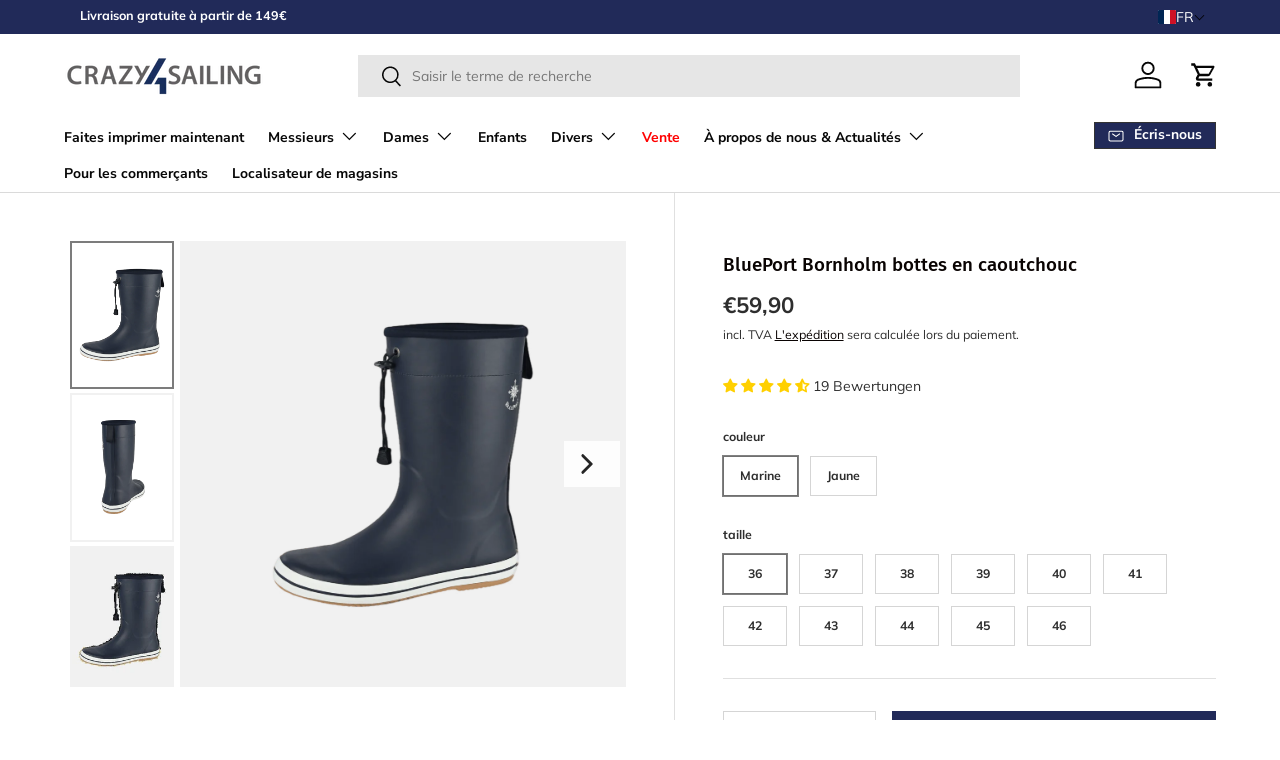

--- FILE ---
content_type: text/html; charset=utf-8
request_url: https://www.crazy4sailing.com/fr/products/blueport-bornholm-gummistiefel
body_size: 102206
content:

<!doctype html>
<html class="no-js" lang="fr" dir="ltr">
  <head>
    <!-- Google Tag Manager -->
    <script>
      (function(w,d,s,l,i){w[l]=w[l]||[];w[l].push({'gtm.start':
      new Date().getTime(),event:'gtm.js'});var f=d.getElementsByTagName(s)[0],
      j=d.createElement(s),dl=l!='dataLayer'?'&l='+l:'';j.async=true;j.src=
      'https://www.googletagmanager.com/gtm.js?id='+i+dl;f.parentNode.insertBefore(j,f);
      })(window,document,'script','dataLayer','GTM-TDV39J7L');
    </script>
    <!-- End Google Tag Manager -->
    
    <!-- Begin eTrusted bootstrap tag -->
<script src="https://integrations.etrusted.com/applications/widget.js/v2" defer async></script>
<!-- End eTrusted bootstrap tag -->
    
    <!-- SEOAnt Speed Up Script --><script>
const ForbidUrlArray_SEOAnt = ['cdn.nfcube.com'];
window.WhiteUrlArray_SEOAnt = ['https://cdn.shopify.com/extensions/'].map(src => new RegExp(src, 'i'));
window.BlackUrlArray_SEOAnt = ForbidUrlArray_SEOAnt.map(src => new RegExp(src, 'i'));
</script>

<script>
// Limit output
class AllowJsPlugin{constructor(e){const attrArr=["default","defer","async"];this.listener=this.handleListener.bind(this,e),this.jsArr=[],this.attribute=attrArr.reduce(((e,t)=>({...e,[t]:[]})),{});const t=this;e.forEach((e=>window.addEventListener(e,t.listener,{passive:!0})))}handleListener(e){const t=this;return e.forEach((e=>window.removeEventListener(e,t.listener))),"complete"===document.readyState?this.handleDOM():document.addEventListener("readystatechange",(e=>{if("complete"===e.target.readyState)return setTimeout(t.handleDOM.bind(t),1)}))}async handleDOM(){this.pauseEvent(),this.pauseJQuery(),this.getScripts(),this.beforeScripts();for(const e of Object.keys(this.attribute))await this.changeScripts(this.attribute[e]);for(const e of["DOMContentLoaded","readystatechange"])await this.requestRedraw(),document.dispatchEvent(new Event("allowJS-"+e));document.lightJSonreadystatechange&&document.lightJSonreadystatechange();for(const e of["DOMContentLoaded","load"])await this.requestRedraw(),window.dispatchEvent(new Event("allowJS-"+e));await this.requestRedraw(),window.lightJSonload&&window.lightJSonload(),await this.requestRedraw(),this.jsArr.forEach((e=>e(window).trigger("allowJS-jquery-load"))),window.dispatchEvent(new Event("allowJS-pageshow")),await this.requestRedraw(),window.lightJSonpageshow&&window.lightJSonpageshow()}async requestRedraw(){return new Promise((e=>requestAnimationFrame(e)))}getScripts(){document.querySelectorAll("script[type=AllowJs]").forEach((e=>{e.hasAttribute("src")?e.hasAttribute("async")&&e.async?this.attribute.async.push(e):e.hasAttribute("defer")&&e.defer?this.attribute.defer.push(e):this.attribute.default.push(e):this.attribute.default.push(e)}))}beforeScripts(){const e=this,t=Object.keys(this.attribute).reduce(((t,n)=>[...t,...e.attribute[n]]),[]),n=document.createDocumentFragment();t.forEach((e=>{const t=e.getAttribute("src");if(!t)return;const s=document.createElement("link");s.href=t,s.rel="preload",s.as="script",n.appendChild(s)})),document.head.appendChild(n)}async changeScripts(e){let t;for(;t=e.shift();)await this.requestRedraw(),new Promise((e=>{const n=document.createElement("script");[...t.attributes].forEach((e=>{"type"!==e.nodeName&&n.setAttribute(e.nodeName,e.nodeValue)})),t.hasAttribute("src")?(n.addEventListener("load",e),n.addEventListener("error",e)):(n.text=t.text,e()),t.parentNode.replaceChild(n,t)}))}pauseEvent(){const e={};[{obj:document,name:"DOMContentLoaded"},{obj:window,name:"DOMContentLoaded"},{obj:window,name:"load"},{obj:window,name:"pageshow"},{obj:document,name:"readystatechange"}].map((t=>function(t,n){function s(n){return e[t].list.indexOf(n)>=0?"allowJS-"+n:n}e[t]||(e[t]={list:[n],add:t.addEventListener,remove:t.removeEventListener},t.addEventListener=(...n)=>{n[0]=s(n[0]),e[t].add.apply(t,n)},t.removeEventListener=(...n)=>{n[0]=s(n[0]),e[t].remove.apply(t,n)})}(t.obj,t.name))),[{obj:document,name:"onreadystatechange"},{obj:window,name:"onpageshow"}].map((e=>function(e,t){let n=e[t];Object.defineProperty(e,t,{get:()=>n||function(){},set:s=>{e["allowJS"+t]=n=s}})}(e.obj,e.name)))}pauseJQuery(){const e=this;let t=window.jQuery;Object.defineProperty(window,"jQuery",{get:()=>t,set(n){if(!n||!n.fn||!e.jsArr.includes(n))return void(t=n);n.fn.ready=n.fn.init.prototype.ready=e=>{e.bind(document)(n)};const s=n.fn.on;n.fn.on=n.fn.init.prototype.on=function(...e){if(window!==this[0])return s.apply(this,e),this;const t=e=>e.split(" ").map((e=>"load"===e||0===e.indexOf("load.")?"allowJS-jquery-load":e)).join(" ");return"string"==typeof e[0]||e[0]instanceof String?(e[0]=t(e[0]),s.apply(this,e),this):("object"==typeof e[0]&&Object.keys(e[0]).forEach((n=>{delete Object.assign(e[0],{[t(n)]:e[0][n]})[n]})),s.apply(this,e),this)},e.jsArr.push(n),t=n}})}}new AllowJsPlugin(["keydown","wheel","mouseenter","mousemove","mouseleave","touchstart","touchmove","touchend"]);
</script>

<script>
"use strict";function SEOAnt_toConsumableArray(t){if(Array.isArray(t)){for(var e=0,r=Array(t.length);e<t.length;e++)r[e]=t[e];return r}return Array.from(t)}function _0x960a(t,e){var r=_0x3840();return(_0x960a=function(t,e){return t-=247,r[t]})(t,e)}function _0x3840(){var t=["defineProperties","application/javascript","preventDefault","4990555yeBSbh","addEventListener","set","setAttribute","bind","getAttribute","parentElement","WhiteUrlArray_SEOAnt","listener","toString","toLowerCase","every","touchend","SEOAnt scripts can't be lazy loaded","keydown","touchstart","removeChild","length","58IusxNw","BlackUrlArray_SEOAnt","observe","name","value","documentElement","wheel","warn","whitelist","map","tagName","402345HpbWDN","getOwnPropertyDescriptor","head","type","touchmove","removeEventListener","8160iwggKQ","call","beforescriptexecute","some","string","options","push","appendChild","blacklisted","querySelectorAll","5339295FeRgGa","4OtFDAr","filter","57211uwpiMx","nodeType","createElement","src","13296210cxmbJp",'script[type="',"1744290Faeint","test","forEach","script","blacklist","attributes","get","$&","744DdtCNR"];return(_0x3840=function(){return t})()}var _extends=Object.assign||function(t){for(var e=1;e<arguments.length;e++){var r=arguments[e];for(var n in r)Object.prototype.hasOwnProperty.call(r,n)&&(t[n]=r[n])}return t},_slicedToArray=function(){function t(t,e){var r=[],n=!0,o=!1,i=void 0;try{for(var a,c=t[Symbol.iterator]();!(n=(a=c.next()).done)&&(r.push(a.value),!e||r.length!==e);n=!0);}catch(t){o=!0,i=t}finally{try{!n&&c.return&&c.return()}finally{if(o)throw i}}return r}return function(e,r){if(Array.isArray(e))return e;if(Symbol.iterator in Object(e))return t(e,r);throw new TypeError("Invalid attempt to destructure non-iterable instance")}}(),_typeof="function"==typeof Symbol&&"symbol"==typeof Symbol.iterator?function(t){return typeof t}:function(t){return t&&"function"==typeof Symbol&&t.constructor===Symbol&&t!==Symbol.prototype?"symbol":typeof t};(function(t,e){for(var r=_0x960a,n=t();[];)try{if(531094===parseInt(r(306))/1+-parseInt(r(295))/2*(parseInt(r(312))/3)+-parseInt(r(257))/4*(parseInt(r(277))/5)+-parseInt(r(265))/6+-parseInt(r(259))/7*(-parseInt(r(273))/8)+-parseInt(r(256))/9+parseInt(r(263))/10)break;n.push(n.shift())}catch(t){n.push(n.shift())}})(_0x3840),function(){var t=_0x960a,e="javascript/blocked",r={blacklist:window[t(296)],whitelist:window[t(284)]},n={blacklisted:[]},o=function(n,o){return n&&(!o||o!==e)&&(!r.blacklist||r[t(269)][t(249)](function(e){return e[t(266)](n)}))&&(!r[t(303)]||r.whitelist[t(288)](function(e){return!e[t(266)](n)}))},i=function(e){var n=t,o=e[n(282)](n(262));return r[n(269)]&&r.blacklist[n(288)](function(t){return!t.test(o)})||r[n(303)]&&r.whitelist[n(249)](function(t){return t[n(266)](o)})},a=new MutationObserver(function(r){for(var i=t,a=0;a<r[i(294)];a++)for(var c=r[a].addedNodes,u=0;u<c.length;u++)!function(t){var r=c[t];if(1===r[i(260)]&&"SCRIPT"===r[i(305)]){var a=r[i(262)],u=r[i(309)];if(o(a,u)){n.blacklisted[i(252)]([r,r.type]),r[i(309)]=e;var s=function t(n){var o=i;r[o(282)](o(309))===e&&n[o(276)](),r[o(311)](o(248),t)};r[i(278)](i(248),s),r[i(283)]&&r[i(283)][i(293)](r)}}}(u)});a[t(297)](document[t(300)],{childList:!![],subtree:!![]});var c=/[|\{}()\[\]^$+*?.]/g,u=function(){for(var o=arguments.length,u=Array(o),s=0;s<o;s++)u[s]=arguments[s];var l=t;u[l(294)]<1?(r[l(269)]=[],r[l(303)]=[]):(r.blacklist&&(r[l(269)]=r.blacklist[l(258)](function(t){return u[l(288)](function(e){var r=l;return(void 0===e?"undefined":_typeof(e))===r(250)?!t.test(e):e instanceof RegExp?t.toString()!==e.toString():void 0})})),r[l(303)]&&(r[l(303)]=[].concat(SEOAnt_toConsumableArray(r[l(303)]),SEOAnt_toConsumableArray(u.map(function(t){var e=l;if("string"==typeof t){var n=t.replace(c,e(272)),o=".*"+n+".*";if(r[e(303)][e(288)](function(t){return t[e(286)]()!==o[e(286)]()}))return new RegExp(o)}else if(t instanceof RegExp&&r[e(303)][e(288)](function(r){return r[e(286)]()!==t.toString()}))return t;return null})[l(258)](Boolean)))));for(var f=document[l(255)](l(264)+e+'"]'),p=0;p<f[l(294)];p++){var y=f[p];i(y)&&(n[l(254)][l(252)]([y,l(275)]),y[l(283)][l(293)](y))}var v=0;[].concat(SEOAnt_toConsumableArray(n[l(254)]))[l(267)](function(t,e){var r=_slicedToArray(t,2),o=r[0],a=r[1],c=l;if(i(o)){for(var u=document.createElement("script"),s=0;s<o.attributes.length;s++){var f=o[c(270)][s];f[c(298)]!==c(262)&&f.name!==c(309)&&u.setAttribute(f.name,o.attributes[s][c(299)])}u[c(280)](c(262),o[c(262)]),u.setAttribute("type",a||c(275)),document[c(308)][c(253)](u),n[c(254)].splice(e-v,1),v++}}),r[l(269)]&&r.blacklist.length<1&&a.disconnect()},s=document.createElement,l={src:Object[t(307)](HTMLScriptElement.prototype,t(262)),type:Object[t(307)](HTMLScriptElement.prototype,t(309))};document[t(261)]=function(){for(var r=t,n=arguments.length,i=Array(n),a=0;a<n;a++)i[a]=arguments[a];if(i[0][r(287)]()!==r(268))return s[r(281)](document).apply(void 0,i);var c=s.bind(document).apply(void 0,i);try{Object[r(274)](c,{src:_extends({},l[r(262)],{set:function(t){var n=r;o(t,c[n(309)])&&l.type[n(279)][n(247)](this,e),l[n(262)][n(279)].call(this,t)}}),type:_extends({},l[r(309)],{get:function(){var t=r,n=l[t(309)][t(271)][t(247)](this);return n===e||o(this[t(262)],n)?null:n},set:function(t){var n=r,i=o(c[n(262)],c[n(309)])?e:t;l.type[n(279)][n(247)](this,i)}})}),c.setAttribute=function(t,e){var n=r;t===n(309)||t===n(262)?c[t]=e:HTMLScriptElement.prototype[n(280)][n(247)](c,t,e)}}catch(t){console[r(302)](r(290),t)}return c},[t(291),"mousemove",t(289),t(310),t(292),t(301)][t(304)](function(t){return{type:t,listener:function(){return u()},options:{passive:!![]}}}).forEach(function(e){var r=t;document[r(278)](e[r(309)],e[r(285)],e[r(251)])})}();
</script>


<!-- /SEOAnt Speed Up Script -->
    <script id="pandectes-rules">   /* PANDECTES-GDPR: DO NOT MODIFY AUTO GENERATED CODE OF THIS SCRIPT */      window.PandectesSettings = {"store":{"id":76882313536,"plan":"premium","theme":"Enterprise","primaryLocale":"de","adminMode":false},"tsPublished":1712233766,"declaration":{"showPurpose":false,"showProvider":false,"declIntroText":"Wir verwenden Cookies, um die Funktionalität der Website zu optimieren, die Leistung zu analysieren und Ihnen ein personalisiertes Erlebnis zu bieten. Einige Cookies sind für den ordnungsgemäßen Betrieb der Website unerlässlich. Diese Cookies können nicht deaktiviert werden. In diesem Fenster können Sie Ihre Präferenzen für Cookies verwalten.","showDateGenerated":true},"language":{"languageMode":"Single","fallbackLanguage":"de","languageDetection":"browser","languagesSupported":[]},"texts":{"managed":{"headerText":{"de":"Wir respektieren deine Privatsphäre"},"consentText":{"de":"Diese Website verwendet Cookies, um Ihnen das beste Erlebnis zu bieten."},"dismissButtonText":{"de":"Okay"},"linkText":{"de":"Mehr erfahren"},"imprintText":{"de":"Impressum"},"preferencesButtonText":{"de":"Einstellungen"},"allowButtonText":{"de":"Annehmen"},"denyButtonText":{"de":"Ablehnen"},"leaveSiteButtonText":{"de":"Diese Seite verlassen"},"cookiePolicyText":{"de":"Cookie-Richtlinie"},"preferencesPopupTitleText":{"de":"Einwilligungseinstellungen verwalten"},"preferencesPopupIntroText":{"de":"Wir verwenden Cookies, um die Funktionalität der Website zu optimieren, die Leistung zu analysieren und Ihnen ein personalisiertes Erlebnis zu bieten. Einige Cookies sind für den ordnungsgemäßen Betrieb der Website unerlässlich. Diese Cookies können nicht deaktiviert werden. In diesem Fenster können Sie Ihre Präferenzen für Cookies verwalten."},"preferencesPopupCloseButtonText":{"de":"Schließen"},"preferencesPopupAcceptAllButtonText":{"de":"Alles Akzeptieren"},"preferencesPopupRejectAllButtonText":{"de":"Alles ablehnen"},"preferencesPopupSaveButtonText":{"de":"Auswahl speichern"},"accessSectionTitleText":{"de":"Datenübertragbarkeit"},"accessSectionParagraphText":{"de":"Sie haben das Recht, jederzeit auf Ihre Daten zuzugreifen."},"rectificationSectionTitleText":{"de":"Datenberichtigung"},"rectificationSectionParagraphText":{"de":"Sie haben das Recht, die Aktualisierung Ihrer Daten zu verlangen, wann immer Sie dies für angemessen halten."},"erasureSectionTitleText":{"de":"Recht auf Vergessenwerden"},"erasureSectionParagraphText":{"de":"Sie haben das Recht, die Löschung aller Ihrer Daten zu verlangen. Danach können Sie nicht mehr auf Ihr Konto zugreifen."},"declIntroText":{"de":"Wir verwenden Cookies, um die Funktionalität der Website zu optimieren, die Leistung zu analysieren und Ihnen ein personalisiertes Erlebnis zu bieten. Einige Cookies sind für den ordnungsgemäßen Betrieb der Website unerlässlich. Diese Cookies können nicht deaktiviert werden. In diesem Fenster können Sie Ihre Präferenzen für Cookies verwalten."}},"categories":{"strictlyNecessaryCookiesTitleText":{"de":"Unbedingt erforderlich"},"functionalityCookiesTitleText":{"de":"Funktionale Cookies"},"performanceCookiesTitleText":{"de":"Performance-Cookies"},"targetingCookiesTitleText":{"de":"Targeting-Cookies"},"unclassifiedCookiesTitleText":{"de":"Unklassifizierte Cookies"},"strictlyNecessaryCookiesDescriptionText":{"de":"Diese Cookies sind unerlässlich, damit Sie sich auf der Website bewegen und ihre Funktionen nutzen können, z. B. den Zugriff auf sichere Bereiche der Website. Ohne diese Cookies kann die Website nicht richtig funktionieren."},"functionalityCookiesDescriptionText":{"de":"Diese Cookies ermöglichen es der Website, verbesserte Funktionalität und Personalisierung bereitzustellen. Sie können von uns oder von Drittanbietern gesetzt werden, deren Dienste wir auf unseren Seiten hinzugefügt haben. Wenn Sie diese Cookies nicht zulassen, funktionieren einige oder alle dieser Dienste möglicherweise nicht richtig."},"performanceCookiesDescriptionText":{"de":"Diese Cookies ermöglichen es uns, die Leistung unserer Website zu überwachen und zu verbessern. Sie ermöglichen es uns beispielsweise, Besuche zu zählen, Verkehrsquellen zu identifizieren und zu sehen, welche Teile der Website am beliebtesten sind."},"targetingCookiesDescriptionText":{"de":"Diese Cookies können von unseren Werbepartnern über unsere Website gesetzt werden. Sie können von diesen Unternehmen verwendet werden, um ein Profil Ihrer Interessen zu erstellen und Ihnen relevante Werbung auf anderen Websites anzuzeigen. Sie speichern keine direkten personenbezogenen Daten, sondern basieren auf der eindeutigen Identifizierung Ihres Browsers und Ihres Internetgeräts. Wenn Sie diese Cookies nicht zulassen, erleben Sie weniger zielgerichtete Werbung."},"unclassifiedCookiesDescriptionText":{"de":"Unklassifizierte Cookies sind Cookies, die wir gerade zusammen mit den Anbietern einzelner Cookies klassifizieren."}},"auto":{"declName":{"de":"Name"},"declPath":{"de":"Weg"},"declType":{"de":"Typ"},"declDomain":{"de":"Domain"},"declPurpose":{"de":"Zweck"},"declProvider":{"de":"Anbieter"},"declRetention":{"de":"Speicherdauer"},"declFirstParty":{"de":"Erstanbieter"},"declThirdParty":{"de":"Drittanbieter"},"declSeconds":{"de":"Sekunden"},"declMinutes":{"de":"Minuten"},"declHours":{"de":"Std."},"declDays":{"de":"Tage"},"declMonths":{"de":"Monate"},"declYears":{"de":"Jahre"},"declSession":{"de":"Sitzung"},"cookiesDetailsText":{"de":"Cookie-Details"},"preferencesPopupAlwaysAllowedText":{"de":"Immer erlaubt"},"submitButton":{"de":"einreichen"},"submittingButton":{"de":"Senden..."},"cancelButton":{"de":"Abbrechen"},"guestsSupportInfoText":{"de":"Bitte loggen Sie sich mit Ihrem Kundenkonto ein, um fortzufahren."},"guestsSupportEmailPlaceholder":{"de":"E-Mail-Addresse"},"guestsSupportEmailValidationError":{"de":"Email ist ungültig"},"guestsSupportEmailSuccessTitle":{"de":"Vielen Dank für die Anfrage"},"guestsSupportEmailFailureTitle":{"de":"Ein Problem ist aufgetreten"},"guestsSupportEmailSuccessMessage":{"de":"Wenn Sie als Kunde dieses Shops registriert sind, erhalten Sie in Kürze eine E-Mail mit Anweisungen zum weiteren Vorgehen."},"guestsSupportEmailFailureMessage":{"de":"Ihre Anfrage wurde nicht übermittelt. Bitte versuchen Sie es erneut und wenn das Problem weiterhin besteht, wenden Sie sich an den Shop-Inhaber, um Hilfe zu erhalten."},"confirmationSuccessTitle":{"de":"Ihre Anfrage wurde bestätigt"},"confirmationFailureTitle":{"de":"Ein Problem ist aufgetreten"},"confirmationSuccessMessage":{"de":"Wir werden uns in Kürze zu Ihrem Anliegen bei Ihnen melden."},"confirmationFailureMessage":{"de":"Ihre Anfrage wurde nicht bestätigt. Bitte versuchen Sie es erneut und wenn das Problem weiterhin besteht, wenden Sie sich an den Ladenbesitzer, um Hilfe zu erhalten"},"consentSectionTitleText":{"de":"Ihre Cookie-Einwilligung"},"consentSectionNoConsentText":{"de":"Sie haben der Cookie-Richtlinie dieser Website nicht zugestimmt."},"consentSectionConsentedText":{"de":"Sie haben der Cookie-Richtlinie dieser Website zugestimmt am"},"consentStatus":{"de":"Einwilligungspräferenz"},"consentDate":{"de":"Zustimmungsdatum"},"consentId":{"de":"Einwilligungs-ID"},"consentSectionChangeConsentActionText":{"de":"Einwilligungspräferenz ändern"},"accessSectionGDPRRequestsActionText":{"de":"Anfragen betroffener Personen"},"accessSectionAccountInfoActionText":{"de":"persönliche Daten"},"accessSectionOrdersRecordsActionText":{"de":"Aufträge"},"accessSectionDownloadReportActionText":{"de":"Alles herunterladen"},"rectificationCommentPlaceholder":{"de":"Beschreiben Sie, was Sie aktualisieren möchten"},"rectificationCommentValidationError":{"de":"Kommentar ist erforderlich"},"rectificationSectionEditAccountActionText":{"de":"Fordern Sie ein Update an"},"erasureSectionRequestDeletionActionText":{"de":"Löschung personenbezogener Daten anfordern"}}},"library":{"previewMode":false,"fadeInTimeout":0,"defaultBlocked":-1,"showLink":true,"showImprintLink":true,"enabled":true,"cookie":{"name":"_pandectes_gdpr","expiryDays":365,"secure":true,"domain":""},"dismissOnScroll":false,"dismissOnWindowClick":false,"dismissOnTimeout":false,"palette":{"popup":{"background":"#FFFFFF","backgroundForCalculations":{"a":1,"b":255,"g":255,"r":255},"text":"#000000"},"button":{"background":"transparent","backgroundForCalculations":{"a":1,"b":255,"g":255,"r":255},"text":"#000000","textForCalculation":{"a":1,"b":0,"g":0,"r":0},"border":"#000000"}},"content":{"href":"https://www.crazy4sailing.com/policies/privacy-policy","imprintHref":"/policies/legal-notice","close":"&#10005;","target":"","logo":"<img class=\"cc-banner-logo\" height=\"40\" width=\"40\" src=\"https://cdn.shopify.com/s/files/1/0768/8231/3536/t/13/assets/pandectes-logo.png?v=1712231458\" alt=\"Crazy4Sailing\" />"},"window":"<div role=\"dialog\" aria-live=\"polite\" aria-label=\"cookieconsent\" aria-describedby=\"cookieconsent:desc\" id=\"pandectes-banner\" class=\"cc-window-wrapper cc-popup-wrapper\"><div class=\"pd-cookie-banner-window cc-window {{classes}}\"><!--googleoff: all-->{{children}}<!--googleon: all--></div></div>","compliance":{"custom":"<div class=\"cc-compliance cc-highlight\">{{preferences}}{{allow}}{{deny}}</div>"},"type":"custom","layouts":{"basic":"{{logo}}{{messagelink}}{{compliance}}{{close}}"},"position":"popup","theme":"wired","revokable":true,"animateRevokable":false,"revokableReset":false,"revokableLogoUrl":"https://cdn.shopify.com/s/files/1/0768/8231/3536/t/13/assets/pandectes-reopen-logo.png?v=1712231458","revokablePlacement":"bottom-left","revokableMarginHorizontal":15,"revokableMarginVertical":15,"static":false,"autoAttach":true,"hasTransition":true,"blacklistPage":[""]},"geolocation":{"brOnly":false,"caOnly":false,"chOnly":false,"euOnly":false,"jpOnly":false,"thOnly":false,"zaOnly":false,"canadaOnly":false,"globalVisibility":true},"dsr":{"guestsSupport":false,"accessSectionDownloadReportAuto":false},"banner":{"resetTs":1712231457,"extraCss":"        .cc-banner-logo {max-width: 24em!important;}    @media(min-width: 768px) {.cc-window.cc-floating{max-width: 24em!important;width: 24em!important;}}    .cc-message, .pd-cookie-banner-window .cc-header, .cc-logo {text-align: left}    .cc-window-wrapper{z-index: 2147483647;-webkit-transition: opacity 1s ease;  transition: opacity 1s ease;}    .cc-window{z-index: 2147483647;font-family: inherit;}    .pd-cookie-banner-window .cc-header{font-family: inherit;}    .pd-cp-ui{font-family: inherit; background-color: #FFFFFF;color:#000000;}    button.pd-cp-btn, a.pd-cp-btn{}    input + .pd-cp-preferences-slider{background-color: rgba(0, 0, 0, 0.3)}    .pd-cp-scrolling-section::-webkit-scrollbar{background-color: rgba(0, 0, 0, 0.3)}    input:checked + .pd-cp-preferences-slider{background-color: rgba(0, 0, 0, 1)}    .pd-cp-scrolling-section::-webkit-scrollbar-thumb {background-color: rgba(0, 0, 0, 1)}    .pd-cp-ui-close{color:#000000;}    .pd-cp-preferences-slider:before{background-color: #FFFFFF}    .pd-cp-title:before {border-color: #000000!important}    .pd-cp-preferences-slider{background-color:#000000}    .pd-cp-toggle{color:#000000!important}    @media(max-width:699px) {.pd-cp-ui-close-top svg {fill: #000000}}    .pd-cp-toggle:hover,.pd-cp-toggle:visited,.pd-cp-toggle:active{color:#000000!important}    .pd-cookie-banner-window {box-shadow: 0 0 18px rgb(0 0 0 / 20%);}  ","customJavascript":null,"showPoweredBy":false,"revokableTrigger":false,"hybridStrict":true,"cookiesBlockedByDefault":"7","isActive":false,"implicitSavePreferences":true,"cookieIcon":false,"blockBots":false,"showCookiesDetails":true,"hasTransition":true,"blockingPage":false,"showOnlyLandingPage":false,"leaveSiteUrl":"https://www.google.com","linkRespectStoreLang":false},"cookies":{"0":[{"name":"keep_alive","domain":"www.crazy4sailing.com","path":"/","provider":"Shopify","firstParty":true,"retention":"30 minute(s)","expires":30,"unit":"declMinutes","purpose":{"de":"Wird im Zusammenhang mit der Käuferlokalisierung verwendet."}},{"name":"secure_customer_sig","domain":"www.crazy4sailing.com","path":"/","provider":"Shopify","firstParty":true,"retention":"1 year(s)","expires":1,"unit":"declYears","purpose":{"de":"Wird im Zusammenhang mit dem Kundenlogin verwendet."}},{"name":"localization","domain":"www.crazy4sailing.com","path":"/","provider":"Shopify","firstParty":true,"retention":"1 year(s)","expires":1,"unit":"declYears","purpose":{"de":"Lokalisierung von Shopify-Shops"}},{"name":"cart_currency","domain":"www.crazy4sailing.com","path":"/","provider":"Shopify","firstParty":true,"retention":"2 ","expires":2,"unit":"declSession","purpose":{"de":"Das Cookie ist für die sichere Checkout- und Zahlungsfunktion auf der Website erforderlich. Diese Funktion wird von shopify.com bereitgestellt."}},{"name":"_cmp_a","domain":".crazy4sailing.com","path":"/","provider":"Shopify","firstParty":false,"retention":"1 day(s)","expires":1,"unit":"declDays","purpose":{"de":"Wird zum Verwalten der Datenschutzeinstellungen des Kunden verwendet."}},{"name":"shopify_pay_redirect","domain":"www.crazy4sailing.com","path":"/","provider":"Shopify","firstParty":true,"retention":"1 hour(s)","expires":1,"unit":"declHours","purpose":{"de":"Das Cookie ist für die sichere Checkout- und Zahlungsfunktion auf der Website erforderlich. Diese Funktion wird von shopify.com bereitgestellt."}},{"name":"_tracking_consent","domain":".crazy4sailing.com","path":"/","provider":"Shopify","firstParty":false,"retention":"1 year(s)","expires":1,"unit":"declYears","purpose":{"de":"Tracking-Einstellungen."}},{"name":"_pandectes_gdpr","domain":".www.crazy4sailing.com","path":"/","provider":"Pandectes","firstParty":true,"retention":"1 year(s)","expires":1,"unit":"declYears","purpose":{"de":"Wird für die Funktionalität des Cookies-Zustimmungsbanners verwendet."}},{"name":"_secure_session_id","domain":"www.crazy4sailing.com","path":"/","provider":"Shopify","firstParty":true,"retention":"1 month(s)","expires":1,"unit":"declMonths","purpose":{"de":"Wird in Verbindung mit der Navigation durch eine Storefront verwendet."}}],"1":[{"name":"locale_bar_accepted","domain":"www.crazy4sailing.com","path":"/","provider":"GrizzlyAppsSRL","firstParty":true,"retention":"Session","expires":-55,"unit":"declYears","purpose":{"de":"Dieses Cookie wird von der App (BEST Currency Converter) bereitgestellt und dient dazu, die vom Kunden gewählte Währung zu sichern."}},{"name":"wpm-domain-test","domain":"com","path":"/","provider":"Shopify","firstParty":false,"retention":"Session","expires":1,"unit":"declSeconds","purpose":{"de":"Wird verwendet, um die Speicherung von Parametern zu Produkten, die dem Warenkorb hinzugefügt wurden, oder zur Zahlungswährung zu testen"}},{"name":"wpm-domain-test","domain":"crazy4sailing.com","path":"/","provider":"Shopify","firstParty":false,"retention":"Session","expires":1,"unit":"declSeconds","purpose":{"de":"Wird verwendet, um die Speicherung von Parametern zu Produkten, die dem Warenkorb hinzugefügt wurden, oder zur Zahlungswährung zu testen"}},{"name":"wpm-domain-test","domain":"www.crazy4sailing.com","path":"/","provider":"Shopify","firstParty":true,"retention":"Session","expires":1,"unit":"declSeconds","purpose":{"de":"Wird verwendet, um die Speicherung von Parametern zu Produkten, die dem Warenkorb hinzugefügt wurden, oder zur Zahlungswährung zu testen"}},{"name":"VISITOR_INFO1_LIVE","domain":".youtube.com","path":"/","provider":"Google","firstParty":false,"retention":"6 month(s)","expires":6,"unit":"declMonths","purpose":{"de":"Ein von YouTube gesetztes Cookie, das Ihre Bandbreite misst, um festzustellen, ob Sie die neue Player-Oberfläche oder die alte erhalten."}}],"2":[{"name":"_shopify_y","domain":".crazy4sailing.com","path":"/","provider":"Shopify","firstParty":false,"retention":"1 year(s)","expires":1,"unit":"declYears","purpose":{"de":"Shopify-Analysen."}},{"name":"_orig_referrer","domain":".crazy4sailing.com","path":"/","provider":"Shopify","firstParty":false,"retention":"2 ","expires":2,"unit":"declSession","purpose":{"de":"Verfolgt Zielseiten."}},{"name":"_landing_page","domain":".crazy4sailing.com","path":"/","provider":"Shopify","firstParty":false,"retention":"2 ","expires":2,"unit":"declSession","purpose":{"de":"Verfolgt Zielseiten."}},{"name":"_shopify_sa_p","domain":".crazy4sailing.com","path":"/","provider":"Shopify","firstParty":false,"retention":"30 minute(s)","expires":30,"unit":"declMinutes","purpose":{"de":"Shopify-Analysen in Bezug auf Marketing und Empfehlungen."}},{"name":"_ga","domain":".crazy4sailing.com","path":"/","provider":"Google","firstParty":false,"retention":"1 year(s)","expires":1,"unit":"declYears","purpose":{"de":"Cookie wird von Google Analytics mit unbekannter Funktionalität gesetzt"}},{"name":"_shopify_s","domain":".crazy4sailing.com","path":"/","provider":"Shopify","firstParty":false,"retention":"30 minute(s)","expires":30,"unit":"declMinutes","purpose":{"de":"Shopify-Analysen."}},{"name":"_shopify_sa_t","domain":".crazy4sailing.com","path":"/","provider":"Shopify","firstParty":false,"retention":"30 minute(s)","expires":30,"unit":"declMinutes","purpose":{"de":"Shopify-Analysen in Bezug auf Marketing und Empfehlungen."}},{"name":"cbuid_meta","domain":"www.crazy4sailing.com","path":"/","provider":"Metrilo","firstParty":true,"retention":"6 day(s)","expires":6,"unit":"declDays","purpose":{"de":"Wird verwendet, um die entsprechende Warenkorbfunktionalität bereitzustellen."}},{"name":"_shopify_s","domain":"com","path":"/","provider":"Shopify","firstParty":false,"retention":"Session","expires":1,"unit":"declSeconds","purpose":{"de":"Shopify-Analysen."}},{"name":"_boomr_clss","domain":"https://www.crazy4sailing.com","path":"/","provider":"Shopify","firstParty":true,"retention":"Persistent","expires":1,"unit":"declYears","purpose":{"de":"Wird zur Überwachung und Optimierung der Leistung von Shopify-Shops verwendet."}},{"name":"_ga_HV3M3PS1CK","domain":".crazy4sailing.com","path":"/","provider":"Google","firstParty":false,"retention":"1 year(s)","expires":1,"unit":"declYears","purpose":{"de":""}}],"4":[{"name":"_gcl_au","domain":".crazy4sailing.com","path":"/","provider":"Google","firstParty":false,"retention":"3 month(s)","expires":3,"unit":"declMonths","purpose":{"de":"Cookie wird von Google Tag Manager platziert, um Conversions zu verfolgen."}},{"name":"YSC","domain":".youtube.com","path":"/","provider":"Google","firstParty":false,"retention":"Session","expires":-55,"unit":"declYears","purpose":{"de":"Registriert eine eindeutige ID, um Statistiken darüber zu führen, welche Videos von YouTube der Benutzer gesehen hat."}}],"8":[{"name":"sib_cuid","domain":".www.crazy4sailing.com","path":"/","provider":"Unknown","firstParty":true,"retention":"6 month(s)","expires":6,"unit":"declMonths","purpose":{"de":""}},{"name":"uuid","domain":"sibautomation.com","path":"/","provider":"Unknown","firstParty":false,"retention":"6 month(s)","expires":6,"unit":"declMonths","purpose":{"de":""}},{"name":"cookiecookie","domain":"www.crazy4sailing.com","path":"/","provider":"Unknown","firstParty":true,"retention":"Session","expires":1,"unit":"declSeconds","purpose":{"de":""}},{"name":"cookieconsent_preferences_disabled","domain":"www.crazy4sailing.com","path":"/","provider":"Unknown","firstParty":true,"retention":"1 year(s)","expires":1,"unit":"declYears","purpose":{"de":""}},{"name":"VISITOR_PRIVACY_METADATA","domain":".youtube.com","path":"/","provider":"Unknown","firstParty":false,"retention":"6 month(s)","expires":6,"unit":"declMonths","purpose":{"de":""}},{"name":"gdprCache","domain":"https://www.crazy4sailing.com","path":"/","provider":"Unknown","firstParty":true,"retention":"Persistent","expires":1,"unit":"declYears","purpose":{"de":""}},{"name":"__anon_id","domain":"https://www.crazy4sailing.com","path":"/","provider":"Unknown","firstParty":true,"retention":"Persistent","expires":1,"unit":"declYears","purpose":{"de":""}},{"name":"_shopify_essential","domain":"www.crazy4sailing.com","path":"/","provider":"Unknown","firstParty":true,"retention":"1 year(s)","expires":1,"unit":"declYears","purpose":{"de":""}},{"name":"undefined","domain":"https://www.crazy4sailing.com","path":"/","provider":"Unknown","firstParty":true,"retention":"Persistent","expires":1,"unit":"declYears","purpose":{"de":""}},{"name":"yt-player-headers-readable","domain":"https://www.youtube.com","path":"/","provider":"Unknown","firstParty":false,"retention":"Persistent","expires":1,"unit":"declYears","purpose":{"de":""}},{"name":"local-storage-test","domain":"https://www.crazy4sailing.com","path":"/","provider":"Unknown","firstParty":true,"retention":"Persistent","expires":1,"unit":"declYears","purpose":{"de":""}},{"name":"undefined","domain":"https://www.crazy4sailing.com","path":"/","provider":"Unknown","firstParty":true,"retention":"Session","expires":1,"unit":"declYears","purpose":{"de":""}},{"name":"__sak","domain":"https://www.youtube.com","path":"/","provider":"Unknown","firstParty":false,"retention":"Session","expires":1,"unit":"declYears","purpose":{"de":""}},{"name":"ytidb::LAST_RESULT_ENTRY_KEY","domain":"https://www.youtube.com","path":"/","provider":"Unknown","firstParty":false,"retention":"Persistent","expires":1,"unit":"declYears","purpose":{"de":""}},{"name":"__sak","domain":"https://www.youtube.com","path":"/","provider":"Unknown","firstParty":false,"retention":"Persistent","expires":1,"unit":"declYears","purpose":{"de":""}},{"name":"__user_traits","domain":"https://www.crazy4sailing.com","path":"/","provider":"Unknown","firstParty":true,"retention":"Persistent","expires":1,"unit":"declYears","purpose":{"de":""}}]},"blocker":{"isActive":false,"googleConsentMode":{"id":"","analyticsId":"","adwordsId":"","isActive":false,"adStorageCategory":4,"analyticsStorageCategory":2,"personalizationStorageCategory":1,"functionalityStorageCategory":1,"customEvent":false,"securityStorageCategory":0,"redactData":false,"urlPassthrough":false,"dataLayerProperty":"dataLayer","waitForUpdate":0,"useNativeChannel":false},"facebookPixel":{"id":"","isActive":false,"ldu":false},"rakuten":{"isActive":false,"cmp":false,"ccpa":false},"klaviyoIsActive":false,"gpcIsActive":false,"defaultBlocked":7,"patterns":{"whiteList":[],"blackList":{"1":[],"2":[],"4":[],"8":[]},"iframesWhiteList":[],"iframesBlackList":{"1":[],"2":[],"4":[],"8":[]},"beaconsWhiteList":[],"beaconsBlackList":{"1":[],"2":[],"4":[],"8":[]}}}}      !function(){"use strict";window.PandectesRules=window.PandectesRules||{},window.PandectesRules.manualBlacklist={1:[],2:[],4:[]},window.PandectesRules.blacklistedIFrames={1:[],2:[],4:[]},window.PandectesRules.blacklistedCss={1:[],2:[],4:[]},window.PandectesRules.blacklistedBeacons={1:[],2:[],4:[]};var e="javascript/blocked",t="_pandectes_gdpr";function n(e){return new RegExp(e.replace(/[/\\.+?$()]/g,"\\$&").replace("*","(.*)"))}var a=function(e){try{return JSON.parse(e)}catch(e){return!1}},r=function(e){var t=arguments.length>1&&void 0!==arguments[1]?arguments[1]:"log",n=new URLSearchParams(window.location.search);n.get("log")&&console[t]("PandectesRules: ".concat(e))};function o(e){var t=document.createElement("script");t.async=!0,t.src=e,document.head.appendChild(t)}function i(e,t){var n=Object.keys(e);if(Object.getOwnPropertySymbols){var a=Object.getOwnPropertySymbols(e);t&&(a=a.filter((function(t){return Object.getOwnPropertyDescriptor(e,t).enumerable}))),n.push.apply(n,a)}return n}function s(e){for(var t=1;t<arguments.length;t++){var n=null!=arguments[t]?arguments[t]:{};t%2?i(Object(n),!0).forEach((function(t){l(e,t,n[t])})):Object.getOwnPropertyDescriptors?Object.defineProperties(e,Object.getOwnPropertyDescriptors(n)):i(Object(n)).forEach((function(t){Object.defineProperty(e,t,Object.getOwnPropertyDescriptor(n,t))}))}return e}function c(e){return c="function"==typeof Symbol&&"symbol"==typeof Symbol.iterator?function(e){return typeof e}:function(e){return e&&"function"==typeof Symbol&&e.constructor===Symbol&&e!==Symbol.prototype?"symbol":typeof e},c(e)}function l(e,t,n){return t in e?Object.defineProperty(e,t,{value:n,enumerable:!0,configurable:!0,writable:!0}):e[t]=n,e}function d(e,t){return function(e){if(Array.isArray(e))return e}(e)||function(e,t){var n=null==e?null:"undefined"!=typeof Symbol&&e[Symbol.iterator]||e["@@iterator"];if(null==n)return;var a,r,o=[],i=!0,s=!1;try{for(n=n.call(e);!(i=(a=n.next()).done)&&(o.push(a.value),!t||o.length!==t);i=!0);}catch(e){s=!0,r=e}finally{try{i||null==n.return||n.return()}finally{if(s)throw r}}return o}(e,t)||f(e,t)||function(){throw new TypeError("Invalid attempt to destructure non-iterable instance.\nIn order to be iterable, non-array objects must have a [Symbol.iterator]() method.")}()}function u(e){return function(e){if(Array.isArray(e))return p(e)}(e)||function(e){if("undefined"!=typeof Symbol&&null!=e[Symbol.iterator]||null!=e["@@iterator"])return Array.from(e)}(e)||f(e)||function(){throw new TypeError("Invalid attempt to spread non-iterable instance.\nIn order to be iterable, non-array objects must have a [Symbol.iterator]() method.")}()}function f(e,t){if(e){if("string"==typeof e)return p(e,t);var n=Object.prototype.toString.call(e).slice(8,-1);return"Object"===n&&e.constructor&&(n=e.constructor.name),"Map"===n||"Set"===n?Array.from(e):"Arguments"===n||/^(?:Ui|I)nt(?:8|16|32)(?:Clamped)?Array$/.test(n)?p(e,t):void 0}}function p(e,t){(null==t||t>e.length)&&(t=e.length);for(var n=0,a=new Array(t);n<t;n++)a[n]=e[n];return a}var g=window.PandectesRulesSettings||window.PandectesSettings,y=!(void 0===window.dataLayer||!Array.isArray(window.dataLayer)||!window.dataLayer.some((function(e){return"pandectes_full_scan"===e.event}))),h=function(){var e,n=arguments.length>0&&void 0!==arguments[0]?arguments[0]:t,r="; "+document.cookie,o=r.split("; "+n+"=");if(o.length<2)e={};else{var i=o.pop(),s=i.split(";");e=window.atob(s.shift())}var c=a(e);return!1!==c?c:e}(),v=g.banner.isActive,w=g.blocker,m=w.defaultBlocked,b=w.patterns,k=h&&null!==h.preferences&&void 0!==h.preferences?h.preferences:null,_=y?0:v?null===k?m:k:0,L={1:0==(1&_),2:0==(2&_),4:0==(4&_)},S=b.blackList,C=b.whiteList,P=b.iframesBlackList,A=b.iframesWhiteList,E=b.beaconsBlackList,O=b.beaconsWhiteList,B={blackList:[],whiteList:[],iframesBlackList:{1:[],2:[],4:[],8:[]},iframesWhiteList:[],beaconsBlackList:{1:[],2:[],4:[],8:[]},beaconsWhiteList:[]};[1,2,4].map((function(e){var t;L[e]||((t=B.blackList).push.apply(t,u(S[e].length?S[e].map(n):[])),B.iframesBlackList[e]=P[e].length?P[e].map(n):[],B.beaconsBlackList[e]=E[e].length?E[e].map(n):[])})),B.whiteList=C.length?C.map(n):[],B.iframesWhiteList=A.length?A.map(n):[],B.beaconsWhiteList=O.length?O.map(n):[];var j={scripts:[],iframes:{1:[],2:[],4:[]},beacons:{1:[],2:[],4:[]},css:{1:[],2:[],4:[]}},I=function(t,n){return t&&(!n||n!==e)&&(!B.blackList||B.blackList.some((function(e){return e.test(t)})))&&(!B.whiteList||B.whiteList.every((function(e){return!e.test(t)})))},R=function(e){var t=e.getAttribute("src");return B.blackList&&B.blackList.every((function(e){return!e.test(t)}))||B.whiteList&&B.whiteList.some((function(e){return e.test(t)}))},N=function(e,t){var n=B.iframesBlackList[t],a=B.iframesWhiteList;return e&&(!n||n.some((function(t){return t.test(e)})))&&(!a||a.every((function(t){return!t.test(e)})))},T=function(e,t){var n=B.beaconsBlackList[t],a=B.beaconsWhiteList;return e&&(!n||n.some((function(t){return t.test(e)})))&&(!a||a.every((function(t){return!t.test(e)})))},x=new MutationObserver((function(e){for(var t=0;t<e.length;t++)for(var n=e[t].addedNodes,a=0;a<n.length;a++){var r=n[a],o=r.dataset&&r.dataset.cookiecategory;if(1===r.nodeType&&"LINK"===r.tagName){var i=r.dataset&&r.dataset.href;if(i&&o)switch(o){case"functionality":case"C0001":j.css[1].push(i);break;case"performance":case"C0002":j.css[2].push(i);break;case"targeting":case"C0003":j.css[4].push(i)}}}})),D=new MutationObserver((function(t){for(var n=0;n<t.length;n++)for(var a=t[n].addedNodes,r=function(t){var n=a[t],r=n.src||n.dataset&&n.dataset.src,o=n.dataset&&n.dataset.cookiecategory;if(1===n.nodeType&&"IFRAME"===n.tagName){if(r){var i=!1;N(r,1)||"functionality"===o||"C0001"===o?(i=!0,j.iframes[1].push(r)):N(r,2)||"performance"===o||"C0002"===o?(i=!0,j.iframes[2].push(r)):(N(r,4)||"targeting"===o||"C0003"===o)&&(i=!0,j.iframes[4].push(r)),i&&(n.removeAttribute("src"),n.setAttribute("data-src",r))}}else if(1===n.nodeType&&"IMG"===n.tagName){if(r){var s=!1;T(r,1)?(s=!0,j.beacons[1].push(r)):T(r,2)?(s=!0,j.beacons[2].push(r)):T(r,4)&&(s=!0,j.beacons[4].push(r)),s&&(n.removeAttribute("src"),n.setAttribute("data-src",r))}}else if(1===n.nodeType&&"LINK"===n.tagName){var c=n.dataset&&n.dataset.href;if(c&&o)switch(o){case"functionality":case"C0001":j.css[1].push(c);break;case"performance":case"C0002":j.css[2].push(c);break;case"targeting":case"C0003":j.css[4].push(c)}}else if(1===n.nodeType&&"SCRIPT"===n.tagName){var l=n.type,d=!1;if(I(r,l))d=!0;else if(r&&o)switch(o){case"functionality":case"C0001":d=!0,window.PandectesRules.manualBlacklist[1].push(r);break;case"performance":case"C0002":d=!0,window.PandectesRules.manualBlacklist[2].push(r);break;case"targeting":case"C0003":d=!0,window.PandectesRules.manualBlacklist[4].push(r)}if(d){j.scripts.push([n,l]),n.type=e;n.addEventListener("beforescriptexecute",(function t(a){n.getAttribute("type")===e&&a.preventDefault(),n.removeEventListener("beforescriptexecute",t)})),n.parentElement&&n.parentElement.removeChild(n)}}},o=0;o<a.length;o++)r(o)})),M=document.createElement,z={src:Object.getOwnPropertyDescriptor(HTMLScriptElement.prototype,"src"),type:Object.getOwnPropertyDescriptor(HTMLScriptElement.prototype,"type")};window.PandectesRules.unblockCss=function(e){var t=j.css[e]||[];t.length&&r("Unblocking CSS for ".concat(e)),t.forEach((function(e){var t=document.querySelector('link[data-href^="'.concat(e,'"]'));t.removeAttribute("data-href"),t.href=e})),j.css[e]=[]},window.PandectesRules.unblockIFrames=function(e){var t=j.iframes[e]||[];t.length&&r("Unblocking IFrames for ".concat(e)),B.iframesBlackList[e]=[],t.forEach((function(e){var t=document.querySelector('iframe[data-src^="'.concat(e,'"]'));t.removeAttribute("data-src"),t.src=e})),j.iframes[e]=[]},window.PandectesRules.unblockBeacons=function(e){var t=j.beacons[e]||[];t.length&&r("Unblocking Beacons for ".concat(e)),B.beaconsBlackList[e]=[],t.forEach((function(e){var t=document.querySelector('img[data-src^="'.concat(e,'"]'));t.removeAttribute("data-src"),t.src=e})),j.beacons[e]=[]},window.PandectesRules.unblockInlineScripts=function(e){var t=1===e?"functionality":2===e?"performance":"targeting";document.querySelectorAll('script[type="javascript/blocked"][data-cookiecategory="'.concat(t,'"]')).forEach((function(e){var t=e.textContent;e.parentNode.removeChild(e);var n=document.createElement("script");n.type="text/javascript",n.textContent=t,document.body.appendChild(n)}))},window.PandectesRules.unblock=function(t){t.length<1?(B.blackList=[],B.whiteList=[],B.iframesBlackList=[],B.iframesWhiteList=[]):(B.blackList&&(B.blackList=B.blackList.filter((function(e){return t.every((function(t){return"string"==typeof t?!e.test(t):t instanceof RegExp?e.toString()!==t.toString():void 0}))}))),B.whiteList&&(B.whiteList=[].concat(u(B.whiteList),u(t.map((function(e){if("string"==typeof e){var t=".*"+n(e)+".*";if(B.whiteList.every((function(e){return e.toString()!==t.toString()})))return new RegExp(t)}else if(e instanceof RegExp&&B.whiteList.every((function(t){return t.toString()!==e.toString()})))return e;return null})).filter(Boolean)))));for(var a=document.querySelectorAll('script[type="'.concat(e,'"]')),o=0;o<a.length;o++){var i=a[o];R(i)&&(j.scripts.push([i,"application/javascript"]),i.parentElement.removeChild(i))}var s=0;u(j.scripts).forEach((function(e,t){var n=d(e,2),a=n[0],r=n[1];if(R(a)){for(var o=document.createElement("script"),i=0;i<a.attributes.length;i++){var c=a.attributes[i];"src"!==c.name&&"type"!==c.name&&o.setAttribute(c.name,a.attributes[i].value)}o.setAttribute("src",a.src),o.setAttribute("type",r||"application/javascript"),document.head.appendChild(o),j.scripts.splice(t-s,1),s++}})),0==B.blackList.length&&0===B.iframesBlackList[1].length&&0===B.iframesBlackList[2].length&&0===B.iframesBlackList[4].length&&0===B.beaconsBlackList[1].length&&0===B.beaconsBlackList[2].length&&0===B.beaconsBlackList[4].length&&(r("Disconnecting observers"),D.disconnect(),x.disconnect())};var W,F,U=g.store.adminMode,q=g.blocker,J=q.defaultBlocked;W=function(){!function(){var e=window.Shopify.trackingConsent;if(!1!==e.shouldShowBanner()||null!==k||7!==J)try{var t=U&&!(window.Shopify&&window.Shopify.AdminBarInjector),n={preferences:0==(1&_)||y||t,analytics:0==(2&_)||y||t,marketing:0==(4&_)||y||t};e.firstPartyMarketingAllowed()===n.marketing&&e.analyticsProcessingAllowed()===n.analytics&&e.preferencesProcessingAllowed()===n.preferences||(n.sale_of_data=n.marketing,e.setTrackingConsent(n,(function(e){e&&e.error?r("Shopify.customerPrivacy API - failed to setTrackingConsent"):r("setTrackingConsent(".concat(JSON.stringify(n),")"))})))}catch(e){r("Shopify.customerPrivacy API - exception")}}(),function(){var e=window.Shopify.trackingConsent,t=e.currentVisitorConsent();if(q.gpcIsActive&&"CCPA"===e.getRegulation()&&"no"===t.gpc&&"yes"!==t.sale_of_data){var n={sale_of_data:!1};e.setTrackingConsent(n,(function(e){e&&e.error?r("Shopify.customerPrivacy API - failed to setTrackingConsent({".concat(JSON.stringify(n),")")):r("setTrackingConsent(".concat(JSON.stringify(n),")"))}))}}()},F=null,window.Shopify&&window.Shopify.loadFeatures&&window.Shopify.trackingConsent?W():F=setInterval((function(){window.Shopify&&window.Shopify.loadFeatures&&(clearInterval(F),window.Shopify.loadFeatures([{name:"consent-tracking-api",version:"0.1"}],(function(e){e?r("Shopify.customerPrivacy API - failed to load"):(r("shouldShowBanner() -> ".concat(window.Shopify.trackingConsent.shouldShowBanner()," | saleOfDataRegion() -> ").concat(window.Shopify.trackingConsent.saleOfDataRegion())),W())})))}),10);var G=g.banner.isActive,H=g.blocker.googleConsentMode,$=H.isActive,K=H.customEvent,V=H.id,Y=void 0===V?"":V,Q=H.analyticsId,X=void 0===Q?"":Q,Z=H.adwordsId,ee=void 0===Z?"":Z,te=H.redactData,ne=H.urlPassthrough,ae=H.adStorageCategory,re=H.analyticsStorageCategory,oe=H.functionalityStorageCategory,ie=H.personalizationStorageCategory,se=H.securityStorageCategory,ce=H.dataLayerProperty,le=void 0===ce?"dataLayer":ce,de=H.waitForUpdate,ue=void 0===de?0:de,fe=H.useNativeChannel,pe=void 0!==fe&&fe;function ge(){window[le].push(arguments)}window[le]=window[le]||[];var ye,he,ve={hasInitialized:!1,useNativeChannel:!1,ads_data_redaction:!1,url_passthrough:!1,data_layer_property:"dataLayer",storage:{ad_storage:"granted",ad_user_data:"granted",ad_personalization:"granted",analytics_storage:"granted",functionality_storage:"granted",personalization_storage:"granted",security_storage:"granted"}};if(G&&$){var we=0==(_&ae)?"granted":"denied",me=0==(_&re)?"granted":"denied",be=0==(_&oe)?"granted":"denied",ke=0==(_&ie)?"granted":"denied",_e=0==(_&se)?"granted":"denied";ve.hasInitialized=!0,ve.useNativeChannel=pe,ve.ads_data_redaction="denied"===we&&te,ve.url_passthrough=ne,ve.storage.ad_storage=we,ve.storage.ad_user_data=we,ve.storage.ad_personalization=we,ve.storage.analytics_storage=me,ve.storage.functionality_storage=be,ve.storage.personalization_storage=ke,ve.storage.security_storage=_e,ue&&(ve.storage.wait_for_update="denied"===me||"denied"===we?ue:0),ve.data_layer_property=le||"dataLayer",ve.ads_data_redaction&&ge("set","ads_data_redaction",ve.ads_data_redaction),ve.url_passthrough&&ge("set","url_passthrough",ve.url_passthrough),ve.useNativeChannel&&(window[le].push=function(){for(var e=!1,t=arguments.length,n=new Array(t),a=0;a<t;a++)n[a]=arguments[a];if(n&&n[0]){var r=n[0][0],o=n[0][1],i=n[0][2],s=i&&"object"===c(i)&&4===Object.values(i).length&&i.ad_storage&&i.analytics_storage&&i.ad_user_data&&i.ad_personalization;if("consent"===r&&s)if("default"===o)i.functionality_storage=ve.storage.functionality_storage,i.personalization_storage=ve.storage.personalization_storage,i.security_storage="granted",ve.storage.wait_for_update&&(i.wait_for_update=ve.storage.wait_for_update),e=!0;else if("update"===o){try{var l=window.Shopify.customerPrivacy.preferencesProcessingAllowed()?"granted":"denied";i.functionality_storage=l,i.personalization_storage=l}catch(e){}i.security_storage="granted"}}var d=Array.prototype.push.apply(this,n);return e&&window.dispatchEvent(new CustomEvent("PandectesEvent_NativeApp")),d}),pe?window.addEventListener("PandectesEvent_NativeApp",Le):Le()}function Le(){!1===pe?(console.log("Pandectes: Google Consent Mode (av2)"),ge("consent","default",ve.storage)):console.log("Pandectes: Google Consent Mode (av2nc)"),(Y.length||X.length||ee.length)&&(window[ve.data_layer_property].push({"pandectes.start":(new Date).getTime(),event:"pandectes-rules.min.js"}),(X.length||ee.length)&&ge("js",new Date));var e="https://www.googletagmanager.com";if(Y.length){var t=Y.split(",");window[ve.data_layer_property].push({"gtm.start":(new Date).getTime(),event:"gtm.js"});for(var n=0;n<t.length;n++){var a="dataLayer"!==ve.data_layer_property?"&l=".concat(ve.data_layer_property):"";o("".concat(e,"/gtm.js?id=").concat(t[n].trim()).concat(a))}}if(X.length)for(var r=X.split(","),i=0;i<r.length;i++){var s=r[i].trim();s.length&&(o("".concat(e,"/gtag/js?id=").concat(s)),ge("config",s,{send_page_view:!1}))}if(ee.length)for(var c=ee.split(","),l=0;l<c.length;l++){var d=c[l].trim();d.length&&(o("".concat(e,"/gtag/js?id=").concat(d)),ge("config",d,{allow_enhanced_conversions:!0}))}pe&&window.removeEventListener("PandectesEvent_NativeApp",Le)}G&&K&&(he=7===(ye=_)?"deny":0===ye?"allow":"mixed",window[le].push({event:"Pandectes_Consent_Update",pandectes_status:he,pandectes_categories:{C0000:"allow",C0001:L[1]?"allow":"deny",C0002:L[2]?"allow":"deny",C0003:L[4]?"allow":"deny"}}));var Se=g.blocker,Ce=Se.klaviyoIsActive,Pe=Se.googleConsentMode.adStorageCategory;Ce&&window.addEventListener("PandectesEvent_OnConsent",(function(e){var t=e.detail.preferences;if(null!=t){var n=0==(t&Pe)?"granted":"denied";void 0!==window.klaviyo&&window.klaviyo.isIdentified()&&window.klaviyo.push(["identify",{ad_personalization:n,ad_user_data:n}])}})),g.banner.revokableTrigger&&window.addEventListener("PandectesEvent_OnInitialize",(function(){document.querySelectorAll('[href*="#reopenBanner"]').forEach((function(e){e.onclick=function(e){e.preventDefault(),window.Pandectes.fn.revokeConsent()}}))})),window.PandectesRules.gcm=ve;var Ae=g.banner.isActive,Ee=g.blocker.isActive;r("Prefs: ".concat(_," | Banner: ").concat(Ae?"on":"off"," | Blocker: ").concat(Ee?"on":"off"));var Oe=null===k&&/\/checkouts\//.test(window.location.pathname);0!==_&&!1===y&&Ee&&!Oe&&(r("Blocker will execute"),document.createElement=function(){for(var t=arguments.length,n=new Array(t),a=0;a<t;a++)n[a]=arguments[a];if("script"!==n[0].toLowerCase())return M.bind?M.bind(document).apply(void 0,n):M;var r=M.bind(document).apply(void 0,n);try{Object.defineProperties(r,{src:s(s({},z.src),{},{set:function(t){I(t,r.type)&&z.type.set.call(this,e),z.src.set.call(this,t)}}),type:s(s({},z.type),{},{get:function(){var t=z.type.get.call(this);return t===e||I(this.src,t)?null:t},set:function(t){var n=I(r.src,r.type)?e:t;z.type.set.call(this,n)}})}),r.setAttribute=function(t,n){if("type"===t){var a=I(r.src,r.type)?e:n;z.type.set.call(r,a)}else"src"===t?(I(n,r.type)&&z.type.set.call(r,e),z.src.set.call(r,n)):HTMLScriptElement.prototype.setAttribute.call(r,t,n)}}catch(e){console.warn("Yett: unable to prevent script execution for script src ",r.src,".\n",'A likely cause would be because you are using a third-party browser extension that monkey patches the "document.createElement" function.')}return r},D.observe(document.documentElement,{childList:!0,subtree:!0}),x.observe(document.documentElement,{childList:!0,subtree:!0}))}();
</script>
<meta charset="utf-8">
<meta name="viewport" content="width=device-width,initial-scale=1">
<title>Bottes en caoutchouc Blueport Bornholm | Acheter chez Crazy4sailing &ndash; Crazy4Sailing</title><link rel="canonical" href="https://www.crazy4sailing.com/fr/products/blueport-bornholm-gummistiefel"><link rel="icon" href="//www.crazy4sailing.com/cdn/shop/files/Favicon_neu_cfb924fb-4e51-4d27-adb7-7d6aa3d4888e.jpg?crop=center&height=48&v=1758278460&width=48" type="image/jpg">
  <link rel="apple-touch-icon" href="//www.crazy4sailing.com/cdn/shop/files/Favicon_neu_cfb924fb-4e51-4d27-adb7-7d6aa3d4888e.jpg?crop=center&height=180&v=1758278460&width=180"><meta name="description" content="Les bottes en caoutchouc Blueport Bornholm sont le choix parfait pour tous ceux qui accordent de l&#39;importance au confort, à la durabilité et au respect de l&#39;environnement. Ces bottes de voile légères et confortables sont idéales pour les vacances en voilier et la vie à bord et à terre."><meta property="og:site_name" content="Crazy4Sailing">
<meta property="og:url" content="https://www.crazy4sailing.com/fr/products/blueport-bornholm-gummistiefel">
<meta property="og:title" content="Bottes en caoutchouc Blueport Bornholm | Acheter chez Crazy4sailing">
<meta property="og:type" content="product">
<meta property="og:description" content="Les bottes en caoutchouc Blueport Bornholm sont le choix parfait pour tous ceux qui accordent de l&#39;importance au confort, à la durabilité et au respect de l&#39;environnement. Ces bottes de voile légères et confortables sont idéales pour les vacances en voilier et la vie à bord et à terre."><meta property="og:image" content="http://www.crazy4sailing.com/cdn/shop/files/blueport-blueport-bornholm-gummistiefel-navy-382547.png?crop=center&height=1200&v=1719682920&width=1200">
  <meta property="og:image:secure_url" content="https://www.crazy4sailing.com/cdn/shop/files/blueport-blueport-bornholm-gummistiefel-navy-382547.png?crop=center&height=1200&v=1719682920&width=1200">
  <meta property="og:image:width" content="1418">
  <meta property="og:image:height" content="2048"><meta property="og:price:amount" content="59,90">
  <meta property="og:price:currency" content="EUR"><meta name="twitter:card" content="summary_large_image">
<meta name="twitter:title" content="Bottes en caoutchouc Blueport Bornholm | Acheter chez Crazy4sailing">
<meta name="twitter:description" content="Les bottes en caoutchouc Blueport Bornholm sont le choix parfait pour tous ceux qui accordent de l&#39;importance au confort, à la durabilité et au respect de l&#39;environnement. Ces bottes de voile légères et confortables sont idéales pour les vacances en voilier et la vie à bord et à terre.">
<link rel="preload" href="//www.crazy4sailing.com/cdn/shop/t/13/assets/main.css?v=53186647455219518051717670591" as="style"><style data-shopify>
@font-face {
  font-family: Muli;
  font-weight: 400;
  font-style: normal;
  font-display: swap;
  src: url("//www.crazy4sailing.com/cdn/fonts/muli/muli_n4.e949947cfff05efcc994b2e2db40359a04fa9a92.woff2") format("woff2"),
       url("//www.crazy4sailing.com/cdn/fonts/muli/muli_n4.35355e4a0c27c9bc94d9af3f9bcb586d8229277a.woff") format("woff");
}
@font-face {
  font-family: Muli;
  font-weight: 700;
  font-style: normal;
  font-display: swap;
  src: url("//www.crazy4sailing.com/cdn/fonts/muli/muli_n7.c8c44d0404947d89610714223e630c4cbe005587.woff2") format("woff2"),
       url("//www.crazy4sailing.com/cdn/fonts/muli/muli_n7.4cbcffea6175d46b4d67e9408244a5b38c2ac568.woff") format("woff");
}
@font-face {
  font-family: Muli;
  font-weight: 400;
  font-style: italic;
  font-display: swap;
  src: url("//www.crazy4sailing.com/cdn/fonts/muli/muli_i4.c0a1ea800bab5884ab82e4eb25a6bd25121bd08c.woff2") format("woff2"),
       url("//www.crazy4sailing.com/cdn/fonts/muli/muli_i4.a6c39b1b31d876de7f99b3646461aa87120de6ed.woff") format("woff");
}
@font-face {
  font-family: Muli;
  font-weight: 700;
  font-style: italic;
  font-display: swap;
  src: url("//www.crazy4sailing.com/cdn/fonts/muli/muli_i7.34eedbf231efa20bd065d55f6f71485730632c7b.woff2") format("woff2"),
       url("//www.crazy4sailing.com/cdn/fonts/muli/muli_i7.2b4df846821493e68344d0b0212997d071bf38b7.woff") format("woff");
}
@font-face {
  font-family: "Fira Sans";
  font-weight: 500;
  font-style: normal;
  font-display: swap;
  src: url("//www.crazy4sailing.com/cdn/fonts/fira_sans/firasans_n5.79552cf8367e3a638e44238b675dd4700f65828b.woff2") format("woff2"),
       url("//www.crazy4sailing.com/cdn/fonts/fira_sans/firasans_n5.25d9c18d6f08e187a1ae61178f0b0b11f90d296a.woff") format("woff");
}
@font-face {
  font-family: "Nunito Sans";
  font-weight: 700;
  font-style: normal;
  font-display: swap;
  src: url("//www.crazy4sailing.com/cdn/fonts/nunito_sans/nunitosans_n7.25d963ed46da26098ebeab731e90d8802d989fa5.woff2") format("woff2"),
       url("//www.crazy4sailing.com/cdn/fonts/nunito_sans/nunitosans_n7.d32e3219b3d2ec82285d3027bd673efc61a996c8.woff") format("woff");
}
:root {
        --bg-color: 255 255 255 / 1.0;
        --bg-color-og: 255 255 255 / 1.0;
        --heading-color: 9 3 2;
        --text-color: 46 46 46;
        --text-color-og: 46 46 46;
        --scrollbar-color: 46 46 46;
        --link-color: 9 3 2;
        --link-color-og: 9 3 2;
        --star-color: 255 208 0;--swatch-border-color-default: 213 213 213;
          --swatch-border-color-active: 151 151 151;
          --swatch-card-size: 30px;
          --swatch-variant-picker-size: 62px;--color-scheme-1-bg: 242 242 242 / 1.0;
        --color-scheme-1-grad: ;
        --color-scheme-1-heading: 9 3 2;
        --color-scheme-1-text: 46 46 46;
        --color-scheme-1-btn-bg: 33 42 89;
        --color-scheme-1-btn-text: 255 255 255;
        --color-scheme-1-btn-bg-hover: 72 80 124;--color-scheme-2-bg: 33 42 89 / 1.0;
        --color-scheme-2-grad: ;
        --color-scheme-2-heading: 255 255 255;
        --color-scheme-2-text: 255 255 255;
        --color-scheme-2-btn-bg: 255 255 255;
        --color-scheme-2-btn-text: 9 3 2;
        --color-scheme-2-btn-bg-hover: 226 225 225;--color-scheme-3-bg: 250 200 205 / 1.0;
        --color-scheme-3-grad: ;
        --color-scheme-3-heading: 9 3 2;
        --color-scheme-3-text: 9 3 2;
        --color-scheme-3-btn-bg: 9 3 2;
        --color-scheme-3-btn-text: 255 255 255;
        --color-scheme-3-btn-bg-hover: 54 48 47;

        --drawer-bg-color: 255 255 255 / 1.0;
        --drawer-text-color: 9 3 2;

        --panel-bg-color: 242 242 242 / 1.0;
        --panel-heading-color: 9 3 2;
        --panel-text-color: 9 3 2;

        --in-stock-text-color: 44 126 63;
        --low-stock-text-color: 210 134 26;
        --very-low-stock-text-color: 180 12 28;
        --no-stock-text-color: 119 119 119;
        --no-stock-backordered-text-color: 119 119 119;

        --error-bg-color: 252 237 238;
        --error-text-color: 180 12 28;
        --success-bg-color: 232 246 234;
        --success-text-color: 44 126 63;
        --info-bg-color: 228 237 250;
        --info-text-color: 26 102 210;

        --heading-font-family: "Fira Sans", sans-serif;
        --heading-font-style: normal;
        --heading-font-weight: 500;
        --heading-scale-start: 2;

        --navigation-font-family: "Nunito Sans", sans-serif;
        --navigation-font-style: normal;
        --navigation-font-weight: 700;--heading-text-transform: none;
--subheading-text-transform: none;
        --body-font-family: Muli, sans-serif;
        --body-font-style: normal;
        --body-font-weight: 400;
        --body-font-size: 14;

        --section-gap: 48;
        --heading-gap: calc(8 * var(--space-unit));--grid-column-gap: 20px;--btn-bg-color: 33 42 89;
        --btn-bg-hover-color: 72 80 124;
        --btn-text-color: 255 255 255;
        --btn-bg-color-og: 33 42 89;
        --btn-text-color-og: 255 255 255;
        --btn-alt-bg-color: 255 255 255;
        --btn-alt-bg-alpha: 1.0;
        --btn-alt-text-color: 33 42 89;
        --btn-border-width: 1px;
        --btn-padding-y: 12px;

        

        --btn-lg-border-radius: 50%;
        --btn-icon-border-radius: 50%;
        --input-with-btn-inner-radius: var(--btn-border-radius);

        --input-bg-color: 255 255 255 / 1.0;
        --input-text-color: 46 46 46;
        --input-border-width: 1px;
        --input-border-radius: 0px;
        --textarea-border-radius: 0px;
        --input-bg-color-diff-3: #f7f7f7;
        --input-bg-color-diff-6: #f0f0f0;

        --modal-border-radius: 0px;
        --modal-overlay-color: 0 0 0;
        --modal-overlay-opacity: 0.4;
        --drawer-border-radius: 0px;
        --overlay-border-radius: 0px;--custom-label-bg-color: 35 2 46;
        --custom-label-text-color: 255 255 255;--sale-label-bg-color: 247 23 53;
        --sale-label-text-color: 255 255 255;--sold-out-label-bg-color: 73 93 99;
        --sold-out-label-text-color: 255 255 255;--preorder-label-bg-color: 103 170 249;
        --preorder-label-text-color: 255 255 255;

        --page-width: 1500px;
        --gutter-sm: 20px;
        --gutter-md: 32px;
        --gutter-lg: 64px;

        --payment-terms-bg-color: #ffffff;

        --coll-card-bg-color: #f7f7f7;
        --coll-card-border-color: rgba(0,0,0,0);--card-bg-color: #f7f7f7;
        --card-text-color: 20 20 20;
        --card-border-color: #f7f7f7;
          
            --aos-animate-duration: 0.6s;
          

          
            --aos-min-width: 0;
          
        

        --reading-width: 48em;
      }

      @media (max-width: 769px) {
        :root {
          --reading-width: 36em;
        }
      }</style>

    <link rel="stylesheet" href="//www.crazy4sailing.com/cdn/shop/t/13/assets/main.css?v=53186647455219518051717670591">
    <script src="//www.crazy4sailing.com/cdn/shop/t/13/assets/main.js?v=15196979400931759961711626619" defer="defer"></script><link
        rel="preload"
        href="//www.crazy4sailing.com/cdn/fonts/muli/muli_n4.e949947cfff05efcc994b2e2db40359a04fa9a92.woff2"
        as="font"
        type="font/woff2"
        crossorigin
        fetchpriority="high"
      ><link
        rel="preload"
        href="//www.crazy4sailing.com/cdn/fonts/fira_sans/firasans_n5.79552cf8367e3a638e44238b675dd4700f65828b.woff2"
        as="font"
        type="font/woff2"
        crossorigin
        fetchpriority="high"
      ><link rel="stylesheet" href="//www.crazy4sailing.com/cdn/shop/t/13/assets/swatches.css?v=157008980893343976431713536388" media="print" onload="this.media='all'">
      <noscript><link rel="stylesheet" href="//www.crazy4sailing.com/cdn/shop/t/13/assets/swatches.css?v=157008980893343976431713536388"></noscript><script>window.performance && window.performance.mark && window.performance.mark('shopify.content_for_header.start');</script><meta name="facebook-domain-verification" content="8bb385rx1qxf9q7oxvrgf450a0teof">
<meta name="google-site-verification" content="zHeooNH-ZwVpquz3GKmaI2UIovifWc92-6FNPkouQ_M">
<meta id="shopify-digital-wallet" name="shopify-digital-wallet" content="/76882313536/digital_wallets/dialog">
<meta name="shopify-checkout-api-token" content="ea68773ce762e6be76cfee12021f4a36">
<meta id="in-context-paypal-metadata" data-shop-id="76882313536" data-venmo-supported="false" data-environment="production" data-locale="fr_FR" data-paypal-v4="true" data-currency="EUR">
<link rel="alternate" hreflang="x-default" href="https://www.crazy4sailing.com/products/blueport-bornholm-gummistiefel">
<link rel="alternate" hreflang="de" href="https://www.crazy4sailing.com/products/blueport-bornholm-gummistiefel">
<link rel="alternate" hreflang="en" href="https://www.crazy4sailing.com/en/products/blueport-bornholm-gummistiefel">
<link rel="alternate" hreflang="fr" href="https://www.crazy4sailing.com/fr/products/blueport-bornholm-gummistiefel">
<link rel="alternate" hreflang="es" href="https://www.crazy4sailing.com/es/products/blueport-bornholm-gummistiefel">
<link rel="alternate" hreflang="da" href="https://www.crazy4sailing.com/da/products/blueport-bornholm-gummistiefel">
<link rel="alternate" hreflang="sv" href="https://www.crazy4sailing.com/sv/products/blueport-bornholm-gummistiefel">
<link rel="alternate" hreflang="no" href="https://www.crazy4sailing.com/no/products/blueport-bornholm-gummistiefel">
<link rel="alternate" hreflang="nl" href="https://www.crazy4sailing.com/nl/products/blueport-bornholm-gummistiefel">
<link rel="alternate" hreflang="pl" href="https://www.crazy4sailing.com/pl/products/blueport-bornholm-gummistiefel">
<link rel="alternate" type="application/json+oembed" href="https://www.crazy4sailing.com/fr/products/blueport-bornholm-gummistiefel.oembed">
<script async="async" src="/checkouts/internal/preloads.js?locale=fr-DE"></script>
<link rel="preconnect" href="https://shop.app" crossorigin="anonymous">
<script async="async" src="https://shop.app/checkouts/internal/preloads.js?locale=fr-DE&shop_id=76882313536" crossorigin="anonymous"></script>
<script id="apple-pay-shop-capabilities" type="application/json">{"shopId":76882313536,"countryCode":"DE","currencyCode":"EUR","merchantCapabilities":["supports3DS"],"merchantId":"gid:\/\/shopify\/Shop\/76882313536","merchantName":"Crazy4Sailing","requiredBillingContactFields":["postalAddress","email"],"requiredShippingContactFields":["postalAddress","email"],"shippingType":"shipping","supportedNetworks":["visa","maestro","masterCard","amex"],"total":{"type":"pending","label":"Crazy4Sailing","amount":"1.00"},"shopifyPaymentsEnabled":true,"supportsSubscriptions":true}</script>
<script id="shopify-features" type="application/json">{"accessToken":"ea68773ce762e6be76cfee12021f4a36","betas":["rich-media-storefront-analytics"],"domain":"www.crazy4sailing.com","predictiveSearch":true,"shopId":76882313536,"locale":"fr"}</script>
<script>var Shopify = Shopify || {};
Shopify.shop = "5f165d-2.myshopify.com";
Shopify.locale = "fr";
Shopify.currency = {"active":"EUR","rate":"1.0"};
Shopify.country = "DE";
Shopify.theme = {"name":"Enterprise","id":166470287680,"schema_name":"Enterprise","schema_version":"1.4.2","theme_store_id":1657,"role":"main"};
Shopify.theme.handle = "null";
Shopify.theme.style = {"id":null,"handle":null};
Shopify.cdnHost = "www.crazy4sailing.com/cdn";
Shopify.routes = Shopify.routes || {};
Shopify.routes.root = "/fr/";</script>
<script type="module">!function(o){(o.Shopify=o.Shopify||{}).modules=!0}(window);</script>
<script>!function(o){function n(){var o=[];function n(){o.push(Array.prototype.slice.apply(arguments))}return n.q=o,n}var t=o.Shopify=o.Shopify||{};t.loadFeatures=n(),t.autoloadFeatures=n()}(window);</script>
<script>
  window.ShopifyPay = window.ShopifyPay || {};
  window.ShopifyPay.apiHost = "shop.app\/pay";
  window.ShopifyPay.redirectState = null;
</script>
<script id="shop-js-analytics" type="application/json">{"pageType":"product"}</script>
<script defer="defer" async type="module" src="//www.crazy4sailing.com/cdn/shopifycloud/shop-js/modules/v2/client.init-shop-cart-sync_XvpUV7qp.fr.esm.js"></script>
<script defer="defer" async type="module" src="//www.crazy4sailing.com/cdn/shopifycloud/shop-js/modules/v2/chunk.common_C2xzKNNs.esm.js"></script>
<script type="module">
  await import("//www.crazy4sailing.com/cdn/shopifycloud/shop-js/modules/v2/client.init-shop-cart-sync_XvpUV7qp.fr.esm.js");
await import("//www.crazy4sailing.com/cdn/shopifycloud/shop-js/modules/v2/chunk.common_C2xzKNNs.esm.js");

  window.Shopify.SignInWithShop?.initShopCartSync?.({"fedCMEnabled":true,"windoidEnabled":true});

</script>
<script>
  window.Shopify = window.Shopify || {};
  if (!window.Shopify.featureAssets) window.Shopify.featureAssets = {};
  window.Shopify.featureAssets['shop-js'] = {"shop-cart-sync":["modules/v2/client.shop-cart-sync_C66VAAYi.fr.esm.js","modules/v2/chunk.common_C2xzKNNs.esm.js"],"init-fed-cm":["modules/v2/client.init-fed-cm_By4eIqYa.fr.esm.js","modules/v2/chunk.common_C2xzKNNs.esm.js"],"shop-button":["modules/v2/client.shop-button_Bz0N9rYp.fr.esm.js","modules/v2/chunk.common_C2xzKNNs.esm.js"],"shop-cash-offers":["modules/v2/client.shop-cash-offers_B90ok608.fr.esm.js","modules/v2/chunk.common_C2xzKNNs.esm.js","modules/v2/chunk.modal_7MqWQJ87.esm.js"],"init-windoid":["modules/v2/client.init-windoid_CdJe_Ee3.fr.esm.js","modules/v2/chunk.common_C2xzKNNs.esm.js"],"shop-toast-manager":["modules/v2/client.shop-toast-manager_kCJHoUCw.fr.esm.js","modules/v2/chunk.common_C2xzKNNs.esm.js"],"init-shop-email-lookup-coordinator":["modules/v2/client.init-shop-email-lookup-coordinator_BPuRLqHy.fr.esm.js","modules/v2/chunk.common_C2xzKNNs.esm.js"],"init-shop-cart-sync":["modules/v2/client.init-shop-cart-sync_XvpUV7qp.fr.esm.js","modules/v2/chunk.common_C2xzKNNs.esm.js"],"avatar":["modules/v2/client.avatar_BTnouDA3.fr.esm.js"],"pay-button":["modules/v2/client.pay-button_CmFhG2BZ.fr.esm.js","modules/v2/chunk.common_C2xzKNNs.esm.js"],"init-customer-accounts":["modules/v2/client.init-customer-accounts_C5-IhKGM.fr.esm.js","modules/v2/client.shop-login-button_DrlPOW6Z.fr.esm.js","modules/v2/chunk.common_C2xzKNNs.esm.js","modules/v2/chunk.modal_7MqWQJ87.esm.js"],"init-shop-for-new-customer-accounts":["modules/v2/client.init-shop-for-new-customer-accounts_Cv1WqR1n.fr.esm.js","modules/v2/client.shop-login-button_DrlPOW6Z.fr.esm.js","modules/v2/chunk.common_C2xzKNNs.esm.js","modules/v2/chunk.modal_7MqWQJ87.esm.js"],"shop-login-button":["modules/v2/client.shop-login-button_DrlPOW6Z.fr.esm.js","modules/v2/chunk.common_C2xzKNNs.esm.js","modules/v2/chunk.modal_7MqWQJ87.esm.js"],"init-customer-accounts-sign-up":["modules/v2/client.init-customer-accounts-sign-up_Dqgdz3C3.fr.esm.js","modules/v2/client.shop-login-button_DrlPOW6Z.fr.esm.js","modules/v2/chunk.common_C2xzKNNs.esm.js","modules/v2/chunk.modal_7MqWQJ87.esm.js"],"shop-follow-button":["modules/v2/client.shop-follow-button_D7RRykwK.fr.esm.js","modules/v2/chunk.common_C2xzKNNs.esm.js","modules/v2/chunk.modal_7MqWQJ87.esm.js"],"checkout-modal":["modules/v2/client.checkout-modal_NILs_SXn.fr.esm.js","modules/v2/chunk.common_C2xzKNNs.esm.js","modules/v2/chunk.modal_7MqWQJ87.esm.js"],"lead-capture":["modules/v2/client.lead-capture_CSmE_fhP.fr.esm.js","modules/v2/chunk.common_C2xzKNNs.esm.js","modules/v2/chunk.modal_7MqWQJ87.esm.js"],"shop-login":["modules/v2/client.shop-login_CKcjyRl_.fr.esm.js","modules/v2/chunk.common_C2xzKNNs.esm.js","modules/v2/chunk.modal_7MqWQJ87.esm.js"],"payment-terms":["modules/v2/client.payment-terms_eoGasybT.fr.esm.js","modules/v2/chunk.common_C2xzKNNs.esm.js","modules/v2/chunk.modal_7MqWQJ87.esm.js"]};
</script>
<script>(function() {
  var isLoaded = false;
  function asyncLoad() {
    if (isLoaded) return;
    isLoaded = true;
    var urls = ["https:\/\/plugin.brevo.com\/integrations\/api\/automation\/script?user_connection_id=65a57e8c639c0e1a1e67bcfb\u0026ma-key=p7sonfbx9w8j0j19bozpcvyj\u0026shop=5f165d-2.myshopify.com","https:\/\/plugin.brevo.com\/integrations\/api\/sy\/cart_tracking\/script?ma-key=p7sonfbx9w8j0j19bozpcvyj\u0026user_connection_id=65a57e8c639c0e1a1e67bcfb\u0026shop=5f165d-2.myshopify.com","https:\/\/widgets.automizely.com\/loyalty\/v1\/main.js?connection_id=0168ab83c46645a4975e1610281194a0\u0026mapped_org_id=285c5dae5a3db24328be4bd17862096f_v1\u0026shop=5f165d-2.myshopify.com","https:\/\/cdnv2.mycustomizer.com\/s-scripts\/front.js.gz?shop=5f165d-2.myshopify.com","https:\/\/tseish-app.connect.trustedshops.com\/esc.js?apiBaseUrl=aHR0cHM6Ly90c2Vpc2gtYXBwLmNvbm5lY3QudHJ1c3RlZHNob3BzLmNvbQ==\u0026instanceId=NWYxNjVkLTIubXlzaG9waWZ5LmNvbQ==\u0026shop=5f165d-2.myshopify.com"];
    for (var i = 0; i < urls.length; i++) {
      var s = document.createElement('script');
      s.type = 'text/javascript';
      if (ForbidUrlArray_SEOAnt.indexOf(urls[i]) === -1) s.type = 'AllowJs'; s.async = true;
      s.src = urls[i];
      var x = document.getElementsByTagName('script')[0];
      x.parentNode.insertBefore(s, x);
    }
  };
  if(window.attachEvent) {
    window.attachEvent('onload', asyncLoad);
  } else {
    window.addEventListener('load', asyncLoad, false);
  }
})();</script>
<script id="__st">var __st={"a":76882313536,"offset":3600,"reqid":"973d9e34-6daa-4f4a-ab6a-95f6ceaebe8d-1768810864","pageurl":"www.crazy4sailing.com\/fr\/products\/blueport-bornholm-gummistiefel","u":"cc3ac45391c4","p":"product","rtyp":"product","rid":9174398304576};</script>
<script>window.ShopifyPaypalV4VisibilityTracking = true;</script>
<script id="captcha-bootstrap">!function(){'use strict';const t='contact',e='account',n='new_comment',o=[[t,t],['blogs',n],['comments',n],[t,'customer']],c=[[e,'customer_login'],[e,'guest_login'],[e,'recover_customer_password'],[e,'create_customer']],r=t=>t.map((([t,e])=>`form[action*='/${t}']:not([data-nocaptcha='true']) input[name='form_type'][value='${e}']`)).join(','),a=t=>()=>t?[...document.querySelectorAll(t)].map((t=>t.form)):[];function s(){const t=[...o],e=r(t);return a(e)}const i='password',u='form_key',d=['recaptcha-v3-token','g-recaptcha-response','h-captcha-response',i],f=()=>{try{return window.sessionStorage}catch{return}},m='__shopify_v',_=t=>t.elements[u];function p(t,e,n=!1){try{const o=window.sessionStorage,c=JSON.parse(o.getItem(e)),{data:r}=function(t){const{data:e,action:n}=t;return t[m]||n?{data:e,action:n}:{data:t,action:n}}(c);for(const[e,n]of Object.entries(r))t.elements[e]&&(t.elements[e].value=n);n&&o.removeItem(e)}catch(o){console.error('form repopulation failed',{error:o})}}const l='form_type',E='cptcha';function T(t){t.dataset[E]=!0}const w=window,h=w.document,L='Shopify',v='ce_forms',y='captcha';let A=!1;((t,e)=>{const n=(g='f06e6c50-85a8-45c8-87d0-21a2b65856fe',I='https://cdn.shopify.com/shopifycloud/storefront-forms-hcaptcha/ce_storefront_forms_captcha_hcaptcha.v1.5.2.iife.js',D={infoText:'Protégé par hCaptcha',privacyText:'Confidentialité',termsText:'Conditions'},(t,e,n)=>{const o=w[L][v],c=o.bindForm;if(c)return c(t,g,e,D).then(n);var r;o.q.push([[t,g,e,D],n]),r=I,A||(h.body.append(Object.assign(h.createElement('script'),{id:'captcha-provider',async:!0,src:r})),A=!0)});var g,I,D;w[L]=w[L]||{},w[L][v]=w[L][v]||{},w[L][v].q=[],w[L][y]=w[L][y]||{},w[L][y].protect=function(t,e){n(t,void 0,e),T(t)},Object.freeze(w[L][y]),function(t,e,n,w,h,L){const[v,y,A,g]=function(t,e,n){const i=e?o:[],u=t?c:[],d=[...i,...u],f=r(d),m=r(i),_=r(d.filter((([t,e])=>n.includes(e))));return[a(f),a(m),a(_),s()]}(w,h,L),I=t=>{const e=t.target;return e instanceof HTMLFormElement?e:e&&e.form},D=t=>v().includes(t);t.addEventListener('submit',(t=>{const e=I(t);if(!e)return;const n=D(e)&&!e.dataset.hcaptchaBound&&!e.dataset.recaptchaBound,o=_(e),c=g().includes(e)&&(!o||!o.value);(n||c)&&t.preventDefault(),c&&!n&&(function(t){try{if(!f())return;!function(t){const e=f();if(!e)return;const n=_(t);if(!n)return;const o=n.value;o&&e.removeItem(o)}(t);const e=Array.from(Array(32),(()=>Math.random().toString(36)[2])).join('');!function(t,e){_(t)||t.append(Object.assign(document.createElement('input'),{type:'hidden',name:u})),t.elements[u].value=e}(t,e),function(t,e){const n=f();if(!n)return;const o=[...t.querySelectorAll(`input[type='${i}']`)].map((({name:t})=>t)),c=[...d,...o],r={};for(const[a,s]of new FormData(t).entries())c.includes(a)||(r[a]=s);n.setItem(e,JSON.stringify({[m]:1,action:t.action,data:r}))}(t,e)}catch(e){console.error('failed to persist form',e)}}(e),e.submit())}));const S=(t,e)=>{t&&!t.dataset[E]&&(n(t,e.some((e=>e===t))),T(t))};for(const o of['focusin','change'])t.addEventListener(o,(t=>{const e=I(t);D(e)&&S(e,y())}));const B=e.get('form_key'),M=e.get(l),P=B&&M;t.addEventListener('DOMContentLoaded',(()=>{const t=y();if(P)for(const e of t)e.elements[l].value===M&&p(e,B);[...new Set([...A(),...v().filter((t=>'true'===t.dataset.shopifyCaptcha))])].forEach((e=>S(e,t)))}))}(h,new URLSearchParams(w.location.search),n,t,e,['guest_login'])})(!0,!0)}();</script>
<script integrity="sha256-4kQ18oKyAcykRKYeNunJcIwy7WH5gtpwJnB7kiuLZ1E=" data-source-attribution="shopify.loadfeatures" defer="defer" src="//www.crazy4sailing.com/cdn/shopifycloud/storefront/assets/storefront/load_feature-a0a9edcb.js" crossorigin="anonymous"></script>
<script crossorigin="anonymous" defer="defer" src="//www.crazy4sailing.com/cdn/shopifycloud/storefront/assets/shopify_pay/storefront-65b4c6d7.js?v=20250812"></script>
<script data-source-attribution="shopify.dynamic_checkout.dynamic.init">var Shopify=Shopify||{};Shopify.PaymentButton=Shopify.PaymentButton||{isStorefrontPortableWallets:!0,init:function(){window.Shopify.PaymentButton.init=function(){};var t=document.createElement("script");t.src="https://www.crazy4sailing.com/cdn/shopifycloud/portable-wallets/latest/portable-wallets.fr.js",t.type="module",document.head.appendChild(t)}};
</script>
<script data-source-attribution="shopify.dynamic_checkout.buyer_consent">
  function portableWalletsHideBuyerConsent(e){var t=document.getElementById("shopify-buyer-consent"),n=document.getElementById("shopify-subscription-policy-button");t&&n&&(t.classList.add("hidden"),t.setAttribute("aria-hidden","true"),n.removeEventListener("click",e))}function portableWalletsShowBuyerConsent(e){var t=document.getElementById("shopify-buyer-consent"),n=document.getElementById("shopify-subscription-policy-button");t&&n&&(t.classList.remove("hidden"),t.removeAttribute("aria-hidden"),n.addEventListener("click",e))}window.Shopify?.PaymentButton&&(window.Shopify.PaymentButton.hideBuyerConsent=portableWalletsHideBuyerConsent,window.Shopify.PaymentButton.showBuyerConsent=portableWalletsShowBuyerConsent);
</script>
<script data-source-attribution="shopify.dynamic_checkout.cart.bootstrap">document.addEventListener("DOMContentLoaded",(function(){function t(){return document.querySelector("shopify-accelerated-checkout-cart, shopify-accelerated-checkout")}if(t())Shopify.PaymentButton.init();else{new MutationObserver((function(e,n){t()&&(Shopify.PaymentButton.init(),n.disconnect())})).observe(document.body,{childList:!0,subtree:!0})}}));
</script>
<link id="shopify-accelerated-checkout-styles" rel="stylesheet" media="screen" href="https://www.crazy4sailing.com/cdn/shopifycloud/portable-wallets/latest/accelerated-checkout-backwards-compat.css" crossorigin="anonymous">
<style id="shopify-accelerated-checkout-cart">
        #shopify-buyer-consent {
  margin-top: 1em;
  display: inline-block;
  width: 100%;
}

#shopify-buyer-consent.hidden {
  display: none;
}

#shopify-subscription-policy-button {
  background: none;
  border: none;
  padding: 0;
  text-decoration: underline;
  font-size: inherit;
  cursor: pointer;
}

#shopify-subscription-policy-button::before {
  box-shadow: none;
}

      </style>
<script id="sections-script" data-sections="header,footer" defer="defer" src="//www.crazy4sailing.com/cdn/shop/t/13/compiled_assets/scripts.js?6953"></script>
<script>window.performance && window.performance.mark && window.performance.mark('shopify.content_for_header.end');</script>
<script src="//www.crazy4sailing.com/cdn/shop/t/13/assets/blur-messages.js?v=98620774460636405321711626618" defer="defer"></script>
      <script src="//www.crazy4sailing.com/cdn/shop/t/13/assets/animate-on-scroll.js?v=15249566486942820451711626618" defer="defer"></script>
      <link rel="stylesheet" href="//www.crazy4sailing.com/cdn/shop/t/13/assets/animate-on-scroll.css?v=116194678796051782541711626618">
    

    <script>
      document.documentElement.className = document.documentElement.className.replace('no-js', 'js');
    </script><!-- CC Custom Head Start --><!-- CC Custom Head End --><!-- SlideRule Script Start -->
    <script name="sliderule-tracking" data-ot-ignore>
(function(){
	slideruleData = {
    "version":"v0.0.1",
    "referralExclusion":"/(paypal|visa|MasterCard|clicksafe|arcot\.com|geschuetzteinkaufen|checkout\.shopify\.com|checkout\.rechargeapps\.com|portal\.afterpay\.com|payfort)/",
    "googleSignals":true,
    "anonymizeIp":true,
    "productClicks":true,
    "persistentUserId":true,
    "hideBranding":false,
    "ecommerce":{"currencyCode":"EUR",
    "impressions":[]},
    "pageType":"product",
	"destinations":{"google_analytics_4":{"measurementIds":["G-HV3M3PS1CK"]}},
    "cookieUpdate":true
	}

	
		slideruleData.themeMode = "live"
	

	


	
	})();
</script>
<script async type="text/javascript" src=https://files.slideruletools.com/eluredils-g.js></script>
    <!-- SlideRule Script End -->
    <script type="text/javascript">
      (function(c,l,a,r,i,t,y){
          c[a]=c[a]||function(){(c[a].q=c[a].q||[]).push(arguments)};
          t=l.createElement(r);t.async=1;t.src="https://www.clarity.ms/tag/"+i;
          y=l.getElementsByTagName(r)[0];y.parentNode.insertBefore(t,y);
      })(window, document, "clarity", "script", "niyl0nzz15");
    </script>
  <!-- BEGIN app block: shopify://apps/consentmo-gdpr/blocks/gdpr_cookie_consent/4fbe573f-a377-4fea-9801-3ee0858cae41 -->


<!-- END app block --><!-- BEGIN app block: shopify://apps/simprosys-google-shopping-feed/blocks/core_settings_block/1f0b859e-9fa6-4007-97e8-4513aff5ff3b --><!-- BEGIN: GSF App Core Tags & Scripts by Simprosys Google Shopping Feed -->









<!-- END: GSF App Core Tags & Scripts by Simprosys Google Shopping Feed -->
<!-- END app block --><!-- BEGIN app block: shopify://apps/klaviyo-email-marketing-sms/blocks/klaviyo-onsite-embed/2632fe16-c075-4321-a88b-50b567f42507 -->












  <script async src="https://static.klaviyo.com/onsite/js/Rzz53p/klaviyo.js?company_id=Rzz53p"></script>
  <script>!function(){if(!window.klaviyo){window._klOnsite=window._klOnsite||[];try{window.klaviyo=new Proxy({},{get:function(n,i){return"push"===i?function(){var n;(n=window._klOnsite).push.apply(n,arguments)}:function(){for(var n=arguments.length,o=new Array(n),w=0;w<n;w++)o[w]=arguments[w];var t="function"==typeof o[o.length-1]?o.pop():void 0,e=new Promise((function(n){window._klOnsite.push([i].concat(o,[function(i){t&&t(i),n(i)}]))}));return e}}})}catch(n){window.klaviyo=window.klaviyo||[],window.klaviyo.push=function(){var n;(n=window._klOnsite).push.apply(n,arguments)}}}}();</script>

  
    <script id="viewed_product">
      if (item == null) {
        var _learnq = _learnq || [];

        var MetafieldReviews = null
        var MetafieldYotpoRating = null
        var MetafieldYotpoCount = null
        var MetafieldLooxRating = null
        var MetafieldLooxCount = null
        var okendoProduct = null
        var okendoProductReviewCount = null
        var okendoProductReviewAverageValue = null
        try {
          // The following fields are used for Customer Hub recently viewed in order to add reviews.
          // This information is not part of __kla_viewed. Instead, it is part of __kla_viewed_reviewed_items
          MetafieldReviews = {"rating":{"scale_min":"1.0","scale_max":"5.0","value":"4.58"},"rating_count":19};
          MetafieldYotpoRating = null
          MetafieldYotpoCount = null
          MetafieldLooxRating = null
          MetafieldLooxCount = null

          okendoProduct = null
          // If the okendo metafield is not legacy, it will error, which then requires the new json formatted data
          if (okendoProduct && 'error' in okendoProduct) {
            okendoProduct = null
          }
          okendoProductReviewCount = okendoProduct ? okendoProduct.reviewCount : null
          okendoProductReviewAverageValue = okendoProduct ? okendoProduct.reviewAverageValue : null
        } catch (error) {
          console.error('Error in Klaviyo onsite reviews tracking:', error);
        }

        var item = {
          Name: "BluePort Bornholm bottes en caoutchouc",
          ProductID: 9174398304576,
          Categories: ["Accessoires","Chaussures et bottes","Côtier","Offshore","Réductible","Tous les produits","Unisexe","Vestes d'ange","Vêtements de voile pour femmes","Vêtements de voile pour hommes"],
          ImageURL: "https://www.crazy4sailing.com/cdn/shop/files/blueport-blueport-bornholm-gummistiefel-navy-382547_grande.png?v=1719682920",
          URL: "https://www.crazy4sailing.com/fr/products/blueport-bornholm-gummistiefel",
          Brand: "Blueport",
          Price: "€59,90",
          Value: "59,90",
          CompareAtPrice: "€0,00"
        };
        _learnq.push(['track', 'Viewed Product', item]);
        _learnq.push(['trackViewedItem', {
          Title: item.Name,
          ItemId: item.ProductID,
          Categories: item.Categories,
          ImageUrl: item.ImageURL,
          Url: item.URL,
          Metadata: {
            Brand: item.Brand,
            Price: item.Price,
            Value: item.Value,
            CompareAtPrice: item.CompareAtPrice
          },
          metafields:{
            reviews: MetafieldReviews,
            yotpo:{
              rating: MetafieldYotpoRating,
              count: MetafieldYotpoCount,
            },
            loox:{
              rating: MetafieldLooxRating,
              count: MetafieldLooxCount,
            },
            okendo: {
              rating: okendoProductReviewAverageValue,
              count: okendoProductReviewCount,
            }
          }
        }]);
      }
    </script>
  




  <script>
    window.klaviyoReviewsProductDesignMode = false
  </script>







<!-- END app block --><!-- BEGIN app block: shopify://apps/t-lab-ai-language-translate/blocks/language_switcher/b5b83690-efd4-434d-8c6a-a5cef4019faf --><!-- BEGIN app snippet: switcher_styling -->

<link href="//cdn.shopify.com/extensions/019bb762-7264-7b99-8d86-32684349d784/content-translation-297/assets/advanced-switcher.css" rel="stylesheet" type="text/css" media="all" />

<style>
  .tl-switcher-container.tl-custom-position {
    border-width: 1px;
    border-style: solid;
    border-color: #000000;
    background-color: #ffffff;
  }

  .tl-custom-position.top-right {
    top: 55px;
    right: 20px;
    bottom: auto;
    left: auto;
  }

  .tl-custom-position.top-left {
    top: 55px;
    right: auto;
    bottom: auto;
    left: 20px;
  }

  .tl-custom-position.bottom-left {
    position: fixed;
    top: auto;
    right: auto;
    bottom: 20px;
    left: 20px;
  }

  .tl-custom-position.bottom-right {
    position: fixed;
    top: auto;
    right: 20px;
    bottom: 20px;
    left: auto;
  }

  .tl-custom-position > div {
    font-size: 14px;
    color: #5c5c5c;
  }

  .tl-custom-position .tl-label {
    color: #5c5c5c;
  }

  .tl-dropdown,
  .tl-overlay,
  .tl-options {
    display: none;
  }

  .tl-dropdown.bottom-right,
  .tl-dropdown.bottom-left {
    bottom: 100%;
    top: auto;
  }

  .tl-dropdown.top-right,
  .tl-dropdown.bottom-right {
    right: 0;
    left: auto;
  }

  .tl-options.bottom-right,
  .tl-options.bottom-left {
    bottom: 100%;
    top: auto;
  }

  .tl-options.top-right,
  .tl-options.bottom-right {
    right: 0;
    left: auto;
  }

  div:not(.tl-inner) > .tl-switcher .tl-select,
  div.tl-selections {
    border-width: 0px;
  }

  

  
  .announcement__text {
  justify-content: flex-start !important;
}
@media (max-width:599px) {
  .tl-selections .tl-flag {
    display: none;
  }
  .tl-dropdown {
    left: unset;
    right: -10px;
  }
}
  
</style>
<!-- END app snippet -->

<script type="text/template" id="tl-switcher-template">
  <div class="tl-switcher-container hidden ">
    
        <!-- BEGIN app snippet: language_form --><div class="tl-switcher tl-language"><form method="post" action="/fr/localization" id="localization_form" accept-charset="UTF-8" class="shopify-localization-form" enctype="multipart/form-data"><input type="hidden" name="form_type" value="localization" /><input type="hidden" name="utf8" value="✓" /><input type="hidden" name="_method" value="put" /><input type="hidden" name="return_to" value="/fr/products/blueport-bornholm-gummistiefel" />
    <div class="tl-select">
      
          <img
            class="tl-flag"
            loading="lazy"
            width="20"
            height="18"
            alt="Language switcher country flag for français"
            src="https://cdn.shopify.com/extensions/019bb762-7264-7b99-8d86-32684349d784/content-translation-297/assets/fr.svg"
          >
            <span class="tl-label tl-code">fr</span>
      
    </div>
    <ul class="tl-options " role="list">
      
          <li
            class="tl-option "
            data-value="de"
          >
              <img
                class="tl-flag"
                loading="lazy"
                width="20"
                height="18"
                alt="Language dropdown option country flag for Deutsch"
                src="https://cdn.shopify.com/extensions/019bb762-7264-7b99-8d86-32684349d784/content-translation-297/assets/de.svg"
              >
                <span class="tl-label tl-name" for="Deutsch">Deutsch</span>
          </li>
          <li
            class="tl-option "
            data-value="en"
          >
              <img
                class="tl-flag"
                loading="lazy"
                width="20"
                height="18"
                alt="Language dropdown option country flag for English"
                src="https://cdn.shopify.com/extensions/019bb762-7264-7b99-8d86-32684349d784/content-translation-297/assets/gb.svg"
              >
                <span class="tl-label tl-name" for="English">English</span>
          </li>
          <li
            class="tl-option active"
            data-value="fr"
          >
              <img
                class="tl-flag"
                loading="lazy"
                width="20"
                height="18"
                alt="Language dropdown option country flag for français"
                src="https://cdn.shopify.com/extensions/019bb762-7264-7b99-8d86-32684349d784/content-translation-297/assets/fr.svg"
              >
                <span class="tl-label tl-name" for="français">français</span>
          </li>
          <li
            class="tl-option "
            data-value="es"
          >
              <img
                class="tl-flag"
                loading="lazy"
                width="20"
                height="18"
                alt="Language dropdown option country flag for Español"
                src="https://cdn.shopify.com/extensions/019bb762-7264-7b99-8d86-32684349d784/content-translation-297/assets/es.svg"
              >
                <span class="tl-label tl-name" for="Español">Español</span>
          </li>
          <li
            class="tl-option "
            data-value="da"
          >
              <img
                class="tl-flag"
                loading="lazy"
                width="20"
                height="18"
                alt="Language dropdown option country flag for Dansk"
                src="https://cdn.shopify.com/extensions/019bb762-7264-7b99-8d86-32684349d784/content-translation-297/assets/dk.svg"
              >
                <span class="tl-label tl-name" for="Dansk">Dansk</span>
          </li>
          <li
            class="tl-option "
            data-value="sv"
          >
              <img
                class="tl-flag"
                loading="lazy"
                width="20"
                height="18"
                alt="Language dropdown option country flag for svenska"
                src="https://cdn.shopify.com/extensions/019bb762-7264-7b99-8d86-32684349d784/content-translation-297/assets/se.svg"
              >
                <span class="tl-label tl-name" for="svenska">svenska</span>
          </li>
          <li
            class="tl-option "
            data-value="no"
          >
              <img
                class="tl-flag"
                loading="lazy"
                width="20"
                height="18"
                alt="Language dropdown option country flag for norsk"
                src="https://cdn.shopify.com/extensions/019bb762-7264-7b99-8d86-32684349d784/content-translation-297/assets/no.svg"
              >
                <span class="tl-label tl-name" for="norsk">norsk</span>
          </li>
          <li
            class="tl-option "
            data-value="nl"
          >
              <img
                class="tl-flag"
                loading="lazy"
                width="20"
                height="18"
                alt="Language dropdown option country flag for Nederlands"
                src="https://cdn.shopify.com/extensions/019bb762-7264-7b99-8d86-32684349d784/content-translation-297/assets/nl.svg"
              >
                <span class="tl-label tl-name" for="Nederlands">Nederlands</span>
          </li>
          <li
            class="tl-option "
            data-value="pl"
          >
              <img
                class="tl-flag"
                loading="lazy"
                width="20"
                height="18"
                alt="Language dropdown option country flag for Polski"
                src="https://cdn.shopify.com/extensions/019bb762-7264-7b99-8d86-32684349d784/content-translation-297/assets/pl.svg"
              >
                <span class="tl-label tl-name" for="Polski">Polski</span>
          </li>
      
    </ul>
    <input type="hidden" name="country_code" value="DE">
    <input type="hidden" name="language_code" value="fr"></form>
</div>
<!-- END app snippet -->

      
    <!-- BEGIN app snippet: language_form2 --><div class="tl-languages-unwrap" style="display: none;"><form method="post" action="/fr/localization" id="localization_form" accept-charset="UTF-8" class="shopify-localization-form" enctype="multipart/form-data"><input type="hidden" name="form_type" value="localization" /><input type="hidden" name="utf8" value="✓" /><input type="hidden" name="_method" value="put" /><input type="hidden" name="return_to" value="/fr/products/blueport-bornholm-gummistiefel" />
    <ul class="tl-options" role="list">
      
          <li
            class="tl-option "
            data-value="de"
          >
                <span class="tl-label tl-name" for="Deutsch">Deutsch</span>
          </li>
          <li
            class="tl-option "
            data-value="en"
          >
                <span class="tl-label tl-name" for="English">English</span>
          </li>
          <li
            class="tl-option active"
            data-value="fr"
          >
                <span class="tl-label tl-name" for="français">français</span>
          </li>
          <li
            class="tl-option "
            data-value="es"
          >
                <span class="tl-label tl-name" for="Español">Español</span>
          </li>
          <li
            class="tl-option "
            data-value="da"
          >
                <span class="tl-label tl-name" for="Dansk">Dansk</span>
          </li>
          <li
            class="tl-option "
            data-value="sv"
          >
                <span class="tl-label tl-name" for="svenska">svenska</span>
          </li>
          <li
            class="tl-option "
            data-value="no"
          >
                <span class="tl-label tl-name" for="norsk">norsk</span>
          </li>
          <li
            class="tl-option "
            data-value="nl"
          >
                <span class="tl-label tl-name" for="Nederlands">Nederlands</span>
          </li>
          <li
            class="tl-option "
            data-value="pl"
          >
                <span class="tl-label tl-name" for="Polski">Polski</span>
          </li>
      
    </ul>
    <input type="hidden" name="country_code" value="DE">
    <input type="hidden" name="language_code" value="fr"></form>
</div>
<!-- END app snippet -->
  </div>
</script>

<!-- BEGIN app snippet: switcher_init_script --><script>
  "use strict";
  (()=>{let s="tlSwitcherReady",l="hidden";function c(i,r,t=0){var e=i.map(function(e){return document.querySelector(e)});if(e.every(function(e){return!!e}))r(e);else{let e=new MutationObserver(function(e,t){var n=i.map(function(e){return document.querySelector(e)});n.every(function(e){return!!e})&&(t.disconnect(),r(n))});e.observe(document.documentElement,{childList:!0,subtree:!0}),0<t&&setTimeout(function(){e.disconnect()},t)}}let a=function(c,a){return function(t){var n=t[0],i=t[1];if(n&&i){var r=n.cloneNode(!0);let e=!1;switch(a){case"before":var o=i.parentElement;o&&(o.insertBefore(r,i),e=!0);break;case"after":o=i.parentElement;o&&(o.insertBefore(r,i.nextSibling),e=!0);break;case"in-element-prepend":o=i.firstChild;i.insertBefore(r,o),e=!0;break;case"in-element":i.appendChild(r),e=!0}e&&(r instanceof HTMLElement&&(r.classList.add(c),r.classList.remove(l)),t=new CustomEvent(s,{detail:{switcherElement:r}}),document.dispatchEvent(t))}}};function r(e){switch(e.switcherPosition){case"header":t=e.switcherPrototypeSelector,i=e.headerRelativePosition,r=e.mobileRefElement,o=e.mobileRelativePosition,(n=e.headerRefElement)&&n.split(",").map(e=>e.trim()).filter(Boolean).forEach(e=>{c([t,e],a("desktop",i),3e3)}),r&&r.split(",").map(e=>e.trim()).filter(Boolean).forEach(e=>{c([t,e],a("mobile",o))});break;case"custom":n=e.switcherPrototypeSelector,(n=document.querySelector(n))&&(n.classList.add("tl-custom-position"),n.classList.remove(l),n=new CustomEvent(s,{detail:{switcherElement:n}}),document.dispatchEvent(n))}var t,n,i,r,o}void 0===window.TranslationLab&&(window.TranslationLab={}),window.TranslationLab.Switcher={configure:function(i){c(["body"],e=>{var t,n=document.getElementById("tl-switcher-template");n&&((t=document.createElement("div")).innerHTML=n.innerHTML,n=t.querySelector(".tl-switcher-container"))&&(t=n.cloneNode(!0),e[0])&&e[0].appendChild(t),r(i)})}}})();
</script><!-- END app snippet -->

<script>
  (function () {

    var enabledShopCurrenciesJson = '[{"name":"Euro","iso_code":"EUR","symbol":"€"}]';
    var availableCountriesJson = '[{"name":"Allemagne","iso_code":"DE","currency_code":"EUR"},{"name":"Autriche","iso_code":"AT","currency_code":"EUR"},{"name":"Belgique","iso_code":"BE","currency_code":"EUR"},{"name":"Croatie","iso_code":"HR","currency_code":"EUR"},{"name":"Danemark","iso_code":"DK","currency_code":"EUR"},{"name":"Espagne","iso_code":"ES","currency_code":"EUR"},{"name":"Estonie","iso_code":"EE","currency_code":"EUR"},{"name":"Finlande","iso_code":"FI","currency_code":"EUR"},{"name":"France","iso_code":"FR","currency_code":"EUR"},{"name":"Grèce","iso_code":"GR","currency_code":"EUR"},{"name":"Hongrie","iso_code":"HU","currency_code":"EUR"},{"name":"Italie","iso_code":"IT","currency_code":"EUR"},{"name":"Lituanie","iso_code":"LT","currency_code":"EUR"},{"name":"Luxembourg","iso_code":"LU","currency_code":"EUR"},{"name":"Norvège","iso_code":"NO","currency_code":"EUR"},{"name":"Pays-Bas","iso_code":"NL","currency_code":"EUR"},{"name":"Pologne","iso_code":"PL","currency_code":"EUR"},{"name":"Portugal","iso_code":"PT","currency_code":"EUR"},{"name":"Roumanie","iso_code":"RO","currency_code":"EUR"},{"name":"Slovaquie","iso_code":"SK","currency_code":"EUR"},{"name":"Slovénie","iso_code":"SI","currency_code":"EUR"},{"name":"Suède","iso_code":"SE","currency_code":"EUR"},{"name":"Suisse","iso_code":"CH","currency_code":"EUR"},{"name":"Tchéquie","iso_code":"CZ","currency_code":"EUR"},{"name":"Ukraine","iso_code":"UA","currency_code":"EUR"}]';

    if (typeof window.TranslationLab === 'undefined') {
      window.TranslationLab = {};
    }

    window.TranslationLab.CurrencySettings = {
      themeMoneyFormat: "€{{amount_with_comma_separator}}",
      themeMoneyWithCurrencyFormat: "€{{amount_with_comma_separator}} EUR",
      format: 'money_with_currency_format',
      isRtl: false
    };

    window.TranslationLab.switcherSettings = {
      switcherMode: 'language',
      labelType: 'language-code',
      showFlags: true,
      useSwitcherIcon: false,
      imgFileTemplate: 'https://cdn.shopify.com/extensions/019bb762-7264-7b99-8d86-32684349d784/content-translation-297/assets/[country-code].svg',

      isModal: false,

      currencyFormatClass: 'span.money, span.tlab-currency-format, .price-item, .price, .price-sale, .price-compare, .product__price, .product__price--sale, .product__price--old, .jsPrice',
      shopCurrencyCode: "EUR" || "EUR",

      langCurrencies: [{"languageCode":"da","currencies":[{"code":"EUR"}]},{"languageCode":"de","currencies":[{"code":"EUR"}]},{"languageCode":"en","currencies":[{"code":"EUR"}]},{"languageCode":"es","currencies":[{"code":"EUR"}]},{"languageCode":"fr","currencies":[{"code":"EUR"}]},{"languageCode":"nl","currencies":[{"code":"EUR"}]},{"languageCode":"no","currencies":[{"code":"EUR"}]},{"languageCode":"sv","currencies":[{"code":"EUR"}]}],

      currentLocale: 'fr',
      languageList: JSON.parse("[{\r\n\"name\": \"allemand\",\r\n\"endonym_name\": \"Deutsch\",\r\n\"iso_code\": \"de\",\r\n\"display_code\": \"de\",\r\n\"primary\": true,\"flag\": \"https:\/\/cdn.shopify.com\/extensions\/019bb762-7264-7b99-8d86-32684349d784\/content-translation-297\/assets\/de.svg\",\r\n\"region\": null,\r\n\"regions\": null,\r\n\"root_url\": \"\\\/\"\r\n},{\r\n\"name\": \"anglais\",\r\n\"endonym_name\": \"English\",\r\n\"iso_code\": \"en\",\r\n\"display_code\": \"en\",\r\n\"primary\": false,\"flag\": \"https:\/\/cdn.shopify.com\/extensions\/019bb762-7264-7b99-8d86-32684349d784\/content-translation-297\/assets\/gb.svg\",\r\n\"region\": null,\r\n\"regions\": null,\r\n\"root_url\": \"\\\/en\"\r\n},{\r\n\"name\": \"français\",\r\n\"endonym_name\": \"français\",\r\n\"iso_code\": \"fr\",\r\n\"display_code\": \"fr\",\r\n\"primary\": false,\"flag\": \"https:\/\/cdn.shopify.com\/extensions\/019bb762-7264-7b99-8d86-32684349d784\/content-translation-297\/assets\/fr.svg\",\r\n\"region\": null,\r\n\"regions\": null,\r\n\"root_url\": \"\\\/fr\"\r\n},{\r\n\"name\": \"espagnol\",\r\n\"endonym_name\": \"Español\",\r\n\"iso_code\": \"es\",\r\n\"display_code\": \"es\",\r\n\"primary\": false,\"flag\": \"https:\/\/cdn.shopify.com\/extensions\/019bb762-7264-7b99-8d86-32684349d784\/content-translation-297\/assets\/es.svg\",\r\n\"region\": null,\r\n\"regions\": null,\r\n\"root_url\": \"\\\/es\"\r\n},{\r\n\"name\": \"danois\",\r\n\"endonym_name\": \"Dansk\",\r\n\"iso_code\": \"da\",\r\n\"display_code\": \"da\",\r\n\"primary\": false,\"flag\": \"https:\/\/cdn.shopify.com\/extensions\/019bb762-7264-7b99-8d86-32684349d784\/content-translation-297\/assets\/dk.svg\",\r\n\"region\": null,\r\n\"regions\": null,\r\n\"root_url\": \"\\\/da\"\r\n},{\r\n\"name\": \"suédois\",\r\n\"endonym_name\": \"svenska\",\r\n\"iso_code\": \"sv\",\r\n\"display_code\": \"sv\",\r\n\"primary\": false,\"flag\": \"https:\/\/cdn.shopify.com\/extensions\/019bb762-7264-7b99-8d86-32684349d784\/content-translation-297\/assets\/se.svg\",\r\n\"region\": null,\r\n\"regions\": null,\r\n\"root_url\": \"\\\/sv\"\r\n},{\r\n\"name\": \"norvégien\",\r\n\"endonym_name\": \"norsk\",\r\n\"iso_code\": \"no\",\r\n\"display_code\": \"no\",\r\n\"primary\": false,\"flag\": \"https:\/\/cdn.shopify.com\/extensions\/019bb762-7264-7b99-8d86-32684349d784\/content-translation-297\/assets\/no.svg\",\r\n\"region\": null,\r\n\"regions\": null,\r\n\"root_url\": \"\\\/no\"\r\n},{\r\n\"name\": \"néerlandais\",\r\n\"endonym_name\": \"Nederlands\",\r\n\"iso_code\": \"nl\",\r\n\"display_code\": \"nl\",\r\n\"primary\": false,\"flag\": \"https:\/\/cdn.shopify.com\/extensions\/019bb762-7264-7b99-8d86-32684349d784\/content-translation-297\/assets\/nl.svg\",\r\n\"region\": null,\r\n\"regions\": null,\r\n\"root_url\": \"\\\/nl\"\r\n},{\r\n\"name\": \"polonais\",\r\n\"endonym_name\": \"Polski\",\r\n\"iso_code\": \"pl\",\r\n\"display_code\": \"pl\",\r\n\"primary\": false,\"flag\": \"https:\/\/cdn.shopify.com\/extensions\/019bb762-7264-7b99-8d86-32684349d784\/content-translation-297\/assets\/pl.svg\",\r\n\"region\": null,\r\n\"regions\": null,\r\n\"root_url\": \"\\\/pl\"\r\n}]"),

      currentCountry: 'DE',
      availableCountries: JSON.parse(availableCountriesJson),

      enabledShopCurrencies: JSON.parse(enabledShopCurrenciesJson),

      addNoRedirect: false,
      addLanguageCode: false,
    };

    function getShopifyThemeName() {
      if (window.Shopify && window.Shopify.theme && window.Shopify.theme.name) {
        return window.Shopify.theme.name.toLowerCase();
      }
      return null;
    }

    function find(collection, predicate) {
      for (var i = 0; i < collection.length; i++) {
        if (predicate(collection[i])) {
          return collection[i];
        }
      }
      return null;
    }

    function getCurrenciesForLanguage(languageCode, languageCurrencies, defaultCurrencyCode) {
      if (!languageCode || !languageCurrencies) {
        return {
          languageCode: '',
          currencies: [{ code: defaultCurrencyCode }]
        };
      }
      const langCodePart = languageCode.split('-')[0];
      const langCurrencyMapping = find(languageCurrencies, function(x) { return x.languageCode === languageCode || x.languageCode === langCodePart; });
      const defaultCurrenciesForLanguage = {
        languageCode: languageCode,
        currencies: [{ code: defaultCurrencyCode }]
      };
      return langCurrencyMapping ?? defaultCurrenciesForLanguage;
    }

    function findCurrencyForLanguage(langCurrencies, languageCode, currencyCode, defaultCurrencyCode) {
      if (!languageCode) return null
      const langCurrencyMapping = getCurrenciesForLanguage(languageCode, langCurrencies, defaultCurrencyCode);
      if (!currencyCode)  return langCurrencyMapping.currencies[0];
      const currency = find(langCurrencyMapping.currencies, function(currency) { return currency.code === currencyCode; });
      if (!currency) return langCurrencyMapping.currencies[0];
      return currency;
    }

    function getCurrentCurrencyCode(languageCurrencies, language, shopCurrencyCode) {
      const queryParamCurrencyCode = getQueryParam('currency');
      if (queryParamCurrencyCode) {
        window.TranslationLab.currencyCookie.write(queryParamCurrencyCode.toUpperCase());
        deleteQueryParam('currency');
      }

      const savedCurrencyCode = window.TranslationLab.currencyCookie.read() ?? null;
      const currencyForCurrentLanguage = findCurrencyForLanguage(languageCurrencies, language.iso_code, savedCurrencyCode, shopCurrencyCode);
      return currencyForCurrentLanguage ? currencyForCurrentLanguage.code : shopCurrencyCode;
    }

    function getQueryParam(param) {
      const queryString = window.location.search;
      const urlParams = new URLSearchParams(queryString);
      const paramValue = urlParams.get(param);
      return paramValue;
    }

    function deleteQueryParam(param) {
      const url = new URL(window.location.href);
      url.searchParams.delete(param);
      window.history.replaceState({}, '', url.toString());
    }

    window.TranslationLab.currencyCookie = {
        name: 'translation-lab-currency',
        write: function (currency) {
            window.localStorage.setItem(this.name, currency);
        },
        read: function () {
            return window.localStorage.getItem(this.name);
        },
        destroy: function () {
            window.localStorage.removeItem(this.name);
        }
    }

    window.TranslationLab.currencyService = {
      getCurrenciesForLanguage: getCurrenciesForLanguage,
      findCurrencyForLanguage: findCurrencyForLanguage,
      getCurrentCurrencyCode: getCurrentCurrencyCode
    }

    var switcherOptions = {
      shopifyThemeName: getShopifyThemeName(),
      switcherPrototypeSelector: '.tl-switcher-container.hidden',
      switcherPosition: 'header',
      headerRefElement: '.announcement__col--left',
      headerRelativePosition: 'after',
      mobileRefElement: '',
      mobileRelativePosition: 'before',
    };

    window.TranslationLab.Switcher.configure(switcherOptions);

  })();
</script>



<script defer="defer" src="https://cdn.shopify.com/extensions/019bb762-7264-7b99-8d86-32684349d784/content-translation-297/assets/advanced-switcher.js" type="text/javascript"></script>


<!-- END app block --><!-- BEGIN app block: shopify://apps/judge-me-reviews/blocks/judgeme_core/61ccd3b1-a9f2-4160-9fe9-4fec8413e5d8 --><!-- Start of Judge.me Core -->






<link rel="dns-prefetch" href="https://cdnwidget.judge.me">
<link rel="dns-prefetch" href="https://cdn.judge.me">
<link rel="dns-prefetch" href="https://cdn1.judge.me">
<link rel="dns-prefetch" href="https://api.judge.me">

<script data-cfasync='false' class='jdgm-settings-script'>window.jdgmSettings={"pagination":5,"disable_web_reviews":false,"badge_no_review_text":"Keine Bewertungen","badge_n_reviews_text":"{{ n }} Bewertungen","badge_star_color":"#FFD000","hide_badge_preview_if_no_reviews":true,"badge_hide_text":false,"enforce_center_preview_badge":false,"widget_title":"Kundenbewertungen","widget_open_form_text":"Bewertung schreiben","widget_close_form_text":"Bewertung abbrechen","widget_refresh_page_text":"Seite aktualisieren","widget_summary_text":"Basierend auf {{ number_of_reviews }} Bewertung/Bewertungen","widget_no_review_text":"Schreiben Sie die erste Bewertung","widget_name_field_text":"Anzeigename","widget_verified_name_field_text":"Verifizierter Name (öffentlich)","widget_name_placeholder_text":"Anzeigename","widget_required_field_error_text":"Dieses Feld ist erforderlich.","widget_email_field_text":"E-Mail-Adresse","widget_verified_email_field_text":"Verifizierte E-Mail (privat, kann nicht bearbeitet werden)","widget_email_placeholder_text":"Ihre E-Mail-Adresse","widget_email_field_error_text":"Bitte geben Sie eine gültige E-Mail-Adresse ein.","widget_rating_field_text":"Bewertung","widget_review_title_field_text":"Bewertungstitel","widget_review_title_placeholder_text":"Geben Sie Ihrer Bewertung einen Titel","widget_review_body_field_text":"Bewertungsinhalt","widget_review_body_placeholder_text":"Beginnen Sie hier zu schreiben...","widget_pictures_field_text":"Bild/Video (optional)","widget_submit_review_text":"Bewertung abschicken","widget_submit_verified_review_text":"Verifizierte Bewertung abschicken","widget_submit_success_msg_with_auto_publish":"Vielen Dank! Bitte aktualisieren Sie die Seite in wenigen Momenten, um Ihre Bewertung zu sehen. Sie können Ihre Bewertung entfernen oder bearbeiten, indem Sie sich bei \u003ca href='https://judge.me/login' target='_blank' rel='nofollow noopener'\u003eJudge.me\u003c/a\u003e anmelden","widget_submit_success_msg_no_auto_publish":"Vielen Dank! Ihre Bewertung wird veröffentlicht, sobald sie vom Shop-Administrator genehmigt wurde. Sie können Ihre Bewertung entfernen oder bearbeiten, indem Sie sich bei \u003ca href='https://judge.me/login' target='_blank' rel='nofollow noopener'\u003eJudge.me\u003c/a\u003e anmelden","widget_show_default_reviews_out_of_total_text":"Es werden {{ n_reviews_shown }} von {{ n_reviews }} Bewertungen angezeigt.","widget_show_all_link_text":"Alle anzeigen","widget_show_less_link_text":"Weniger anzeigen","widget_author_said_text":"{{ reviewer_name }} sagte:","widget_days_text":"vor {{ n }} Tag/Tagen","widget_weeks_text":"vor {{ n }} Woche/Wochen","widget_months_text":"vor {{ n }} Monat/Monaten","widget_years_text":"vor {{ n }} Jahr/Jahren","widget_yesterday_text":"Gestern","widget_today_text":"Heute","widget_replied_text":"\u003e\u003e {{ shop_name }} antwortete:","widget_read_more_text":"Mehr lesen","widget_reviewer_name_as_initial":"all_initials","widget_rating_filter_color":"#fbcd0a","widget_rating_filter_see_all_text":"Alle Bewertungen anzeigen","widget_sorting_most_recent_text":"Neueste","widget_sorting_highest_rating_text":"Höchste Bewertung","widget_sorting_lowest_rating_text":"Niedrigste Bewertung","widget_sorting_with_pictures_text":"Nur Bilder","widget_sorting_most_helpful_text":"Hilfreichste","widget_open_question_form_text":"Eine Frage stellen","widget_reviews_subtab_text":"Bewertungen","widget_questions_subtab_text":"Fragen","widget_question_label_text":"Frage","widget_answer_label_text":"Antwort","widget_question_placeholder_text":"Schreiben Sie hier Ihre Frage","widget_submit_question_text":"Frage absenden","widget_question_submit_success_text":"Vielen Dank für Ihre Frage! Wir werden Sie benachrichtigen, sobald sie beantwortet wird.","widget_star_color":"#FFD000","verified_badge_text":"Verifiziert","verified_badge_bg_color":"","verified_badge_text_color":"","verified_badge_placement":"left-of-reviewer-name","widget_review_max_height":"","widget_hide_border":false,"widget_social_share":false,"widget_thumb":false,"widget_review_location_show":false,"widget_location_format":"","all_reviews_include_out_of_store_products":true,"all_reviews_out_of_store_text":"(außerhalb des Shops)","all_reviews_pagination":100,"all_reviews_product_name_prefix_text":"über","enable_review_pictures":true,"enable_question_anwser":false,"widget_theme":"leex","review_date_format":"dd/mm/yy","default_sort_method":"most-recent","widget_product_reviews_subtab_text":"Produktbewertungen","widget_shop_reviews_subtab_text":"Shop-Bewertungen","widget_other_products_reviews_text":"Bewertungen für andere Produkte","widget_store_reviews_subtab_text":"Shop-Bewertungen","widget_no_store_reviews_text":"Dieser Shop hat noch keine Bewertungen erhalten","widget_web_restriction_product_reviews_text":"Dieses Produkt hat noch keine Bewertungen erhalten","widget_no_items_text":"Keine Elemente gefunden","widget_show_more_text":"Mehr anzeigen","widget_write_a_store_review_text":"Shop-Bewertung schreiben","widget_other_languages_heading":"Bewertungen in anderen Sprachen","widget_translate_review_text":"Bewertung übersetzen nach {{ language }}","widget_translating_review_text":"Übersetzung läuft...","widget_show_original_translation_text":"Original anzeigen ({{ language }})","widget_translate_review_failed_text":"Bewertung konnte nicht übersetzt werden.","widget_translate_review_retry_text":"Erneut versuchen","widget_translate_review_try_again_later_text":"Versuchen Sie es später noch einmal","show_product_url_for_grouped_product":false,"widget_sorting_pictures_first_text":"Bilder zuerst","show_pictures_on_all_rev_page_mobile":false,"show_pictures_on_all_rev_page_desktop":false,"floating_tab_hide_mobile_install_preference":false,"floating_tab_button_name":"★ Bewertungen","floating_tab_title":"Lassen Sie Kunden für uns sprechen","floating_tab_button_color":"","floating_tab_button_background_color":"","floating_tab_url":"","floating_tab_url_enabled":false,"floating_tab_tab_style":"text","all_reviews_text_badge_text":"Kunden bewerten uns mit {{ shop.metafields.judgeme.all_reviews_rating | round: 1 }}/5 basierend auf {{ shop.metafields.judgeme.all_reviews_count }} Bewertungen.","all_reviews_text_badge_text_branded_style":"{{ shop.metafields.judgeme.all_reviews_rating | round: 1 }} von 5 Sternen basierend auf {{ shop.metafields.judgeme.all_reviews_count }} Bewertungen","is_all_reviews_text_badge_a_link":false,"show_stars_for_all_reviews_text_badge":false,"all_reviews_text_badge_url":"","all_reviews_text_style":"branded","all_reviews_text_color_style":"judgeme_brand_color","all_reviews_text_color":"#108474","all_reviews_text_show_jm_brand":true,"featured_carousel_show_header":true,"featured_carousel_title":"Lassen Sie Kunden für uns sprechen","testimonials_carousel_title":"Kunden sagen uns","videos_carousel_title":"Echte Kunden-Geschichten","cards_carousel_title":"Kunden sagen uns","featured_carousel_count_text":"aus {{ n }} Bewertungen","featured_carousel_add_link_to_all_reviews_page":false,"featured_carousel_url":"","featured_carousel_show_images":true,"featured_carousel_autoslide_interval":5,"featured_carousel_arrows_on_the_sides":false,"featured_carousel_height":250,"featured_carousel_width":80,"featured_carousel_image_size":0,"featured_carousel_image_height":250,"featured_carousel_arrow_color":"#eeeeee","verified_count_badge_style":"branded","verified_count_badge_orientation":"horizontal","verified_count_badge_color_style":"judgeme_brand_color","verified_count_badge_color":"#108474","is_verified_count_badge_a_link":false,"verified_count_badge_url":"","verified_count_badge_show_jm_brand":true,"widget_rating_preset_default":5,"widget_first_sub_tab":"product-reviews","widget_show_histogram":true,"widget_histogram_use_custom_color":false,"widget_pagination_use_custom_color":false,"widget_star_use_custom_color":false,"widget_verified_badge_use_custom_color":false,"widget_write_review_use_custom_color":false,"picture_reminder_submit_button":"Upload Pictures","enable_review_videos":false,"mute_video_by_default":false,"widget_sorting_videos_first_text":"Videos zuerst","widget_review_pending_text":"Ausstehend","featured_carousel_items_for_large_screen":3,"social_share_options_order":"Facebook,Twitter","remove_microdata_snippet":false,"disable_json_ld":false,"enable_json_ld_products":false,"preview_badge_show_question_text":false,"preview_badge_no_question_text":"Keine Fragen","preview_badge_n_question_text":"{{ number_of_questions }} Frage/Fragen","qa_badge_show_icon":false,"qa_badge_position":"same-row","remove_judgeme_branding":false,"widget_add_search_bar":false,"widget_search_bar_placeholder":"Suchen","widget_sorting_verified_only_text":"Nur verifizierte","featured_carousel_theme":"default","featured_carousel_show_rating":true,"featured_carousel_show_title":true,"featured_carousel_show_body":true,"featured_carousel_show_date":false,"featured_carousel_show_reviewer":true,"featured_carousel_show_product":false,"featured_carousel_header_background_color":"#108474","featured_carousel_header_text_color":"#ffffff","featured_carousel_name_product_separator":"reviewed","featured_carousel_full_star_background":"#108474","featured_carousel_empty_star_background":"#dadada","featured_carousel_vertical_theme_background":"#f9fafb","featured_carousel_verified_badge_enable":true,"featured_carousel_verified_badge_color":"#108474","featured_carousel_border_style":"round","featured_carousel_review_line_length_limit":3,"featured_carousel_more_reviews_button_text":"Mehr Bewertungen lesen","featured_carousel_view_product_button_text":"Produkt ansehen","all_reviews_page_load_reviews_on":"scroll","all_reviews_page_load_more_text":"Mehr Bewertungen laden","disable_fb_tab_reviews":false,"enable_ajax_cdn_cache":false,"widget_advanced_speed_features":5,"widget_public_name_text":"wird öffentlich angezeigt wie","default_reviewer_name":"John Smith","default_reviewer_name_has_non_latin":true,"widget_reviewer_anonymous":"Anonym","medals_widget_title":"Judge.me Bewertungsmedaillen","medals_widget_background_color":"#f9fafb","medals_widget_position":"footer_all_pages","medals_widget_border_color":"#f9fafb","medals_widget_verified_text_position":"left","medals_widget_use_monochromatic_version":false,"medals_widget_elements_color":"#108474","show_reviewer_avatar":true,"widget_invalid_yt_video_url_error_text":"Keine YouTube-Video-URL","widget_max_length_field_error_text":"Bitte geben Sie nicht mehr als {0} Zeichen ein.","widget_show_country_flag":true,"widget_show_collected_via_shop_app":true,"widget_verified_by_shop_badge_style":"light","widget_verified_by_shop_text":"Verifiziert vom Shop","widget_show_photo_gallery":false,"widget_load_with_code_splitting":true,"widget_ugc_install_preference":false,"widget_ugc_title":"Von uns hergestellt, von Ihnen geteilt","widget_ugc_subtitle":"Markieren Sie uns, um Ihr Bild auf unserer Seite zu sehen","widget_ugc_arrows_color":"#ffffff","widget_ugc_primary_button_text":"Jetzt kaufen","widget_ugc_primary_button_background_color":"#108474","widget_ugc_primary_button_text_color":"#ffffff","widget_ugc_primary_button_border_width":"0","widget_ugc_primary_button_border_style":"none","widget_ugc_primary_button_border_color":"#108474","widget_ugc_primary_button_border_radius":"25","widget_ugc_secondary_button_text":"Mehr laden","widget_ugc_secondary_button_background_color":"#ffffff","widget_ugc_secondary_button_text_color":"#108474","widget_ugc_secondary_button_border_width":"2","widget_ugc_secondary_button_border_style":"solid","widget_ugc_secondary_button_border_color":"#108474","widget_ugc_secondary_button_border_radius":"25","widget_ugc_reviews_button_text":"Bewertungen ansehen","widget_ugc_reviews_button_background_color":"#ffffff","widget_ugc_reviews_button_text_color":"#108474","widget_ugc_reviews_button_border_width":"2","widget_ugc_reviews_button_border_style":"solid","widget_ugc_reviews_button_border_color":"#108474","widget_ugc_reviews_button_border_radius":"25","widget_ugc_reviews_button_link_to":"judgeme-reviews-page","widget_ugc_show_post_date":true,"widget_ugc_max_width":"800","widget_rating_metafield_value_type":true,"widget_primary_color":"#212A59","widget_enable_secondary_color":false,"widget_secondary_color":"#edf5f5","widget_summary_average_rating_text":"{{ average_rating }} von 5","widget_media_grid_title":"Kundenfotos \u0026 -videos","widget_media_grid_see_more_text":"Mehr sehen","widget_round_style":false,"widget_show_product_medals":true,"widget_verified_by_judgeme_text":"Verifiziert von Judge.me","widget_show_store_medals":true,"widget_verified_by_judgeme_text_in_store_medals":"Verifiziert von Judge.me","widget_media_field_exceed_quantity_message":"Entschuldigung, wir können nur {{ max_media }} für eine Bewertung akzeptieren.","widget_media_field_exceed_limit_message":"{{ file_name }} ist zu groß, bitte wählen Sie ein {{ media_type }} kleiner als {{ size_limit }}MB.","widget_review_submitted_text":"Bewertung abgesendet!","widget_question_submitted_text":"Frage abgesendet!","widget_close_form_text_question":"Abbrechen","widget_write_your_answer_here_text":"Schreiben Sie hier Ihre Antwort","widget_enabled_branded_link":true,"widget_show_collected_by_judgeme":false,"widget_reviewer_name_color":"","widget_write_review_text_color":"","widget_write_review_bg_color":"","widget_collected_by_judgeme_text":"gesammelt von Judge.me","widget_pagination_type":"standard","widget_load_more_text":"Mehr laden","widget_load_more_color":"#108474","widget_full_review_text":"Vollständige Bewertung","widget_read_more_reviews_text":"Mehr Bewertungen lesen","widget_read_questions_text":"Fragen lesen","widget_questions_and_answers_text":"Fragen \u0026 Antworten","widget_verified_by_text":"Verifiziert von","widget_verified_text":"Verifiziert","widget_number_of_reviews_text":"{{ number_of_reviews }} Bewertungen","widget_back_button_text":"Zurück","widget_next_button_text":"Weiter","widget_custom_forms_filter_button":"Filter","custom_forms_style":"horizontal","widget_show_review_information":false,"how_reviews_are_collected":"Wie werden Bewertungen gesammelt?","widget_show_review_keywords":false,"widget_gdpr_statement":"Wie wir Ihre Daten verwenden: Wir kontaktieren Sie nur bezüglich der von Ihnen abgegebenen Bewertung und nur, wenn nötig. Durch das Absenden Ihrer Bewertung stimmen Sie den \u003ca href='https://judge.me/terms' target='_blank' rel='nofollow noopener'\u003eNutzungsbedingungen\u003c/a\u003e, der \u003ca href='https://judge.me/privacy' target='_blank' rel='nofollow noopener'\u003eDatenschutzrichtlinie\u003c/a\u003e und den \u003ca href='https://judge.me/content-policy' target='_blank' rel='nofollow noopener'\u003eInhaltsrichtlinien\u003c/a\u003e von Judge.me zu.","widget_multilingual_sorting_enabled":false,"widget_translate_review_content_enabled":false,"widget_translate_review_content_method":"manual","popup_widget_review_selection":"automatically_with_pictures","popup_widget_round_border_style":true,"popup_widget_show_title":true,"popup_widget_show_body":true,"popup_widget_show_reviewer":false,"popup_widget_show_product":true,"popup_widget_show_pictures":true,"popup_widget_use_review_picture":true,"popup_widget_show_on_home_page":true,"popup_widget_show_on_product_page":true,"popup_widget_show_on_collection_page":true,"popup_widget_show_on_cart_page":true,"popup_widget_position":"bottom_left","popup_widget_first_review_delay":5,"popup_widget_duration":5,"popup_widget_interval":5,"popup_widget_review_count":5,"popup_widget_hide_on_mobile":true,"review_snippet_widget_round_border_style":true,"review_snippet_widget_card_color":"#FFFFFF","review_snippet_widget_slider_arrows_background_color":"#FFFFFF","review_snippet_widget_slider_arrows_color":"#000000","review_snippet_widget_star_color":"#108474","show_product_variant":false,"all_reviews_product_variant_label_text":"Variante: ","widget_show_verified_branding":false,"widget_ai_summary_title":"Kunden sagen","widget_ai_summary_disclaimer":"KI-gestützte Bewertungszusammenfassung basierend auf aktuellen Kundenbewertungen","widget_show_ai_summary":false,"widget_show_ai_summary_bg":false,"widget_show_review_title_input":true,"redirect_reviewers_invited_via_email":"external_form","request_store_review_after_product_review":false,"request_review_other_products_in_order":true,"review_form_color_scheme":"default","review_form_corner_style":"square","review_form_star_color":{},"review_form_text_color":"#333333","review_form_background_color":"#ffffff","review_form_field_background_color":"#fafafa","review_form_button_color":{},"review_form_button_text_color":"#ffffff","review_form_modal_overlay_color":"#000000","review_content_screen_title_text":"Wie würden Sie dieses Produkt bewerten?","review_content_introduction_text":"Wir würden uns freuen, wenn Sie etwas über Ihre Erfahrung teilen würden.","store_review_form_title_text":"Wie würden Sie diesen Shop bewerten?","store_review_form_introduction_text":"Wir würden uns freuen, wenn Sie etwas über Ihre Erfahrung teilen würden.","show_review_guidance_text":true,"one_star_review_guidance_text":"Schlecht","five_star_review_guidance_text":"Großartig","customer_information_screen_title_text":"Über Sie","customer_information_introduction_text":"Bitte teilen Sie uns mehr über sich mit.","custom_questions_screen_title_text":"Ihre Erfahrung im Detail","custom_questions_introduction_text":"Hier sind einige Fragen, die uns helfen, mehr über Ihre Erfahrung zu verstehen.","review_submitted_screen_title_text":"Vielen Dank für Ihre Bewertung!","review_submitted_screen_thank_you_text":"Wir verarbeiten sie und sie wird bald im Shop erscheinen.","review_submitted_screen_email_verification_text":"Bitte bestätigen Sie Ihre E-Mail-Adresse, indem Sie auf den Link klicken, den wir Ihnen gerade gesendet haben. Dies hilft uns, die Bewertungen authentisch zu halten.","review_submitted_request_store_review_text":"Möchten Sie Ihre Erfahrung beim Einkaufen bei uns teilen?","review_submitted_review_other_products_text":"Möchten Sie diese Produkte bewerten?","store_review_screen_title_text":"Möchten Sie Ihre Erfahrung mit uns teilen?","store_review_introduction_text":"Wir würden uns freuen, wenn Sie etwas über Ihre Erfahrung teilen würden.","reviewer_media_screen_title_picture_text":"Bild teilen","reviewer_media_introduction_picture_text":"Laden Sie ein Foto hoch, um Ihre Bewertung zu unterstützen.","reviewer_media_screen_title_video_text":"Video teilen","reviewer_media_introduction_video_text":"Laden Sie ein Video hoch, um Ihre Bewertung zu unterstützen.","reviewer_media_screen_title_picture_or_video_text":"Bild oder Video teilen","reviewer_media_introduction_picture_or_video_text":"Laden Sie ein Foto oder Video hoch, um Ihre Bewertung zu unterstützen.","reviewer_media_youtube_url_text":"Fügen Sie hier Ihre Youtube-URL ein","advanced_settings_next_step_button_text":"Weiter","advanced_settings_close_review_button_text":"Schließen","modal_write_review_flow":false,"write_review_flow_required_text":"Erforderlich","write_review_flow_privacy_message_text":"Wir respektieren Ihre Privatsphäre.","write_review_flow_anonymous_text":"Bewertung als anonym","write_review_flow_visibility_text":"Dies wird nicht für andere Kunden sichtbar sein.","write_review_flow_multiple_selection_help_text":"Wählen Sie so viele aus, wie Sie möchten","write_review_flow_single_selection_help_text":"Wählen Sie eine Option","write_review_flow_required_field_error_text":"Dieses Feld ist erforderlich","write_review_flow_invalid_email_error_text":"Bitte geben Sie eine gültige E-Mail-Adresse ein","write_review_flow_max_length_error_text":"Max. {{ max_length }} Zeichen.","write_review_flow_media_upload_text":"\u003cb\u003eZum Hochladen klicken\u003c/b\u003e oder ziehen und ablegen","write_review_flow_gdpr_statement":"Wir kontaktieren Sie nur bei Bedarf bezüglich Ihrer Bewertung. Mit dem Absenden Ihrer Bewertung stimmen Sie unseren \u003ca href='https://judge.me/terms' target='_blank' rel='nofollow noopener'\u003eGeschäftsbedingungen\u003c/a\u003e und unserer \u003ca href='https://judge.me/privacy' target='_blank' rel='nofollow noopener'\u003eDatenschutzrichtlinie\u003c/a\u003e zu.","rating_only_reviews_enabled":false,"show_negative_reviews_help_screen":false,"new_review_flow_help_screen_rating_threshold":3,"negative_review_resolution_screen_title_text":"Erzählen Sie uns mehr","negative_review_resolution_text":"Ihre Erfahrung ist uns wichtig. Falls es Probleme mit Ihrem Kauf gab, sind wir hier, um zu helfen. Zögern Sie nicht, uns zu kontaktieren, wir würden gerne die Gelegenheit haben, die Dinge zu korrigieren.","negative_review_resolution_button_text":"Kontaktieren Sie uns","negative_review_resolution_proceed_with_review_text":"Hinterlassen Sie eine Bewertung","negative_review_resolution_subject":"Problem mit dem Kauf von {{ shop_name }}.{{ order_name }}","preview_badge_collection_page_install_status":false,"widget_review_custom_css":"","preview_badge_custom_css":"","preview_badge_stars_count":"5-stars","featured_carousel_custom_css":"","floating_tab_custom_css":"","all_reviews_widget_custom_css":"","medals_widget_custom_css":"","verified_badge_custom_css":"","all_reviews_text_custom_css":"","transparency_badges_collected_via_store_invite":false,"transparency_badges_from_another_provider":false,"transparency_badges_collected_from_store_visitor":false,"transparency_badges_collected_by_verified_review_provider":false,"transparency_badges_earned_reward":false,"transparency_badges_collected_via_store_invite_text":"Bewertung gesammelt durch eine Einladung zum Shop","transparency_badges_from_another_provider_text":"Bewertung gesammelt von einem anderen Anbieter","transparency_badges_collected_from_store_visitor_text":"Bewertung gesammelt von einem Shop-Besucher","transparency_badges_written_in_google_text":"Bewertung in Google geschrieben","transparency_badges_written_in_etsy_text":"Bewertung in Etsy geschrieben","transparency_badges_written_in_shop_app_text":"Bewertung in Shop App geschrieben","transparency_badges_earned_reward_text":"Bewertung erhielt eine Belohnung für zukünftige Bestellungen","product_review_widget_per_page":10,"widget_store_review_label_text":"Shop-Bewertung","checkout_comment_extension_title_on_product_page":"Customer Comments","checkout_comment_extension_num_latest_comment_show":5,"checkout_comment_extension_format":"name_and_timestamp","checkout_comment_customer_name":"last_initial","checkout_comment_comment_notification":true,"preview_badge_collection_page_install_preference":false,"preview_badge_home_page_install_preference":false,"preview_badge_product_page_install_preference":false,"review_widget_install_preference":"","review_carousel_install_preference":false,"floating_reviews_tab_install_preference":"none","verified_reviews_count_badge_install_preference":false,"all_reviews_text_install_preference":false,"review_widget_best_location":false,"judgeme_medals_install_preference":false,"review_widget_revamp_enabled":false,"review_widget_qna_enabled":false,"review_widget_header_theme":"minimal","review_widget_widget_title_enabled":true,"review_widget_header_text_size":"medium","review_widget_header_text_weight":"regular","review_widget_average_rating_style":"compact","review_widget_bar_chart_enabled":true,"review_widget_bar_chart_type":"numbers","review_widget_bar_chart_style":"standard","review_widget_expanded_media_gallery_enabled":false,"review_widget_reviews_section_theme":"standard","review_widget_image_style":"thumbnails","review_widget_review_image_ratio":"square","review_widget_stars_size":"medium","review_widget_verified_badge":"standard_text","review_widget_review_title_text_size":"medium","review_widget_review_text_size":"medium","review_widget_review_text_length":"medium","review_widget_number_of_columns_desktop":3,"review_widget_carousel_transition_speed":5,"review_widget_custom_questions_answers_display":"always","review_widget_button_text_color":"#FFFFFF","review_widget_text_color":"#000000","review_widget_lighter_text_color":"#7B7B7B","review_widget_corner_styling":"soft","review_widget_review_word_singular":"Bewertung","review_widget_review_word_plural":"Bewertungen","review_widget_voting_label":"Hilfreich?","review_widget_shop_reply_label":"Antwort von {{ shop_name }}:","review_widget_filters_title":"Filter","qna_widget_question_word_singular":"Frage","qna_widget_question_word_plural":"Fragen","qna_widget_answer_reply_label":"Antwort von {{ answerer_name }}:","qna_content_screen_title_text":"Frage dieses Produkts stellen","qna_widget_question_required_field_error_text":"Bitte geben Sie Ihre Frage ein.","qna_widget_flow_gdpr_statement":"Wir kontaktieren Sie nur bei Bedarf bezüglich Ihrer Frage. Mit dem Absenden Ihrer Frage stimmen Sie unseren \u003ca href='https://judge.me/terms' target='_blank' rel='nofollow noopener'\u003eGeschäftsbedingungen\u003c/a\u003e und unserer \u003ca href='https://judge.me/privacy' target='_blank' rel='nofollow noopener'\u003eDatenschutzrichtlinie\u003c/a\u003e zu.","qna_widget_question_submitted_text":"Danke für Ihre Frage!","qna_widget_close_form_text_question":"Schließen","qna_widget_question_submit_success_text":"Wir werden Ihnen per E-Mail informieren, wenn wir Ihre Frage beantworten.","all_reviews_widget_v2025_enabled":false,"all_reviews_widget_v2025_header_theme":"default","all_reviews_widget_v2025_widget_title_enabled":true,"all_reviews_widget_v2025_header_text_size":"medium","all_reviews_widget_v2025_header_text_weight":"regular","all_reviews_widget_v2025_average_rating_style":"compact","all_reviews_widget_v2025_bar_chart_enabled":true,"all_reviews_widget_v2025_bar_chart_type":"numbers","all_reviews_widget_v2025_bar_chart_style":"standard","all_reviews_widget_v2025_expanded_media_gallery_enabled":false,"all_reviews_widget_v2025_show_store_medals":true,"all_reviews_widget_v2025_show_photo_gallery":true,"all_reviews_widget_v2025_show_review_keywords":false,"all_reviews_widget_v2025_show_ai_summary":false,"all_reviews_widget_v2025_show_ai_summary_bg":false,"all_reviews_widget_v2025_add_search_bar":false,"all_reviews_widget_v2025_default_sort_method":"most-recent","all_reviews_widget_v2025_reviews_per_page":10,"all_reviews_widget_v2025_reviews_section_theme":"default","all_reviews_widget_v2025_image_style":"thumbnails","all_reviews_widget_v2025_review_image_ratio":"square","all_reviews_widget_v2025_stars_size":"medium","all_reviews_widget_v2025_verified_badge":"bold_badge","all_reviews_widget_v2025_review_title_text_size":"medium","all_reviews_widget_v2025_review_text_size":"medium","all_reviews_widget_v2025_review_text_length":"medium","all_reviews_widget_v2025_number_of_columns_desktop":3,"all_reviews_widget_v2025_carousel_transition_speed":5,"all_reviews_widget_v2025_custom_questions_answers_display":"always","all_reviews_widget_v2025_show_product_variant":false,"all_reviews_widget_v2025_show_reviewer_avatar":true,"all_reviews_widget_v2025_reviewer_name_as_initial":"","all_reviews_widget_v2025_review_location_show":false,"all_reviews_widget_v2025_location_format":"","all_reviews_widget_v2025_show_country_flag":false,"all_reviews_widget_v2025_verified_by_shop_badge_style":"light","all_reviews_widget_v2025_social_share":false,"all_reviews_widget_v2025_social_share_options_order":"Facebook,Twitter,LinkedIn,Pinterest","all_reviews_widget_v2025_pagination_type":"standard","all_reviews_widget_v2025_button_text_color":"#FFFFFF","all_reviews_widget_v2025_text_color":"#000000","all_reviews_widget_v2025_lighter_text_color":"#7B7B7B","all_reviews_widget_v2025_corner_styling":"soft","all_reviews_widget_v2025_title":"Kundenbewertungen","all_reviews_widget_v2025_ai_summary_title":"Kunden sagen über diesen Shop","all_reviews_widget_v2025_no_review_text":"Schreiben Sie die erste Bewertung","platform":"shopify","branding_url":"https://app.judge.me/reviews/stores/www.crazy4sailing.com","branding_text":"Unterstützt von Judge.me","locale":"en","reply_name":"Crazy4Sailing","widget_version":"3.0","footer":true,"autopublish":true,"review_dates":true,"enable_custom_form":false,"shop_use_review_site":true,"shop_locale":"de","enable_multi_locales_translations":false,"show_review_title_input":true,"review_verification_email_status":"always","can_be_branded":true,"reply_name_text":"Crazy4Sailing"};</script> <style class='jdgm-settings-style'>﻿.jdgm-xx{left:0}:root{--jdgm-primary-color: #212A59;--jdgm-secondary-color: rgba(33,42,89,0.1);--jdgm-star-color: #FFD000;--jdgm-write-review-text-color: white;--jdgm-write-review-bg-color: #212A59;--jdgm-paginate-color: #212A59;--jdgm-border-radius: 0;--jdgm-reviewer-name-color: #212A59}.jdgm-histogram__bar-content{background-color:#212A59}.jdgm-rev[data-verified-buyer=true] .jdgm-rev__icon.jdgm-rev__icon:after,.jdgm-rev__buyer-badge.jdgm-rev__buyer-badge{color:white;background-color:#212A59}.jdgm-review-widget--small .jdgm-gallery.jdgm-gallery .jdgm-gallery__thumbnail-link:nth-child(8) .jdgm-gallery__thumbnail-wrapper.jdgm-gallery__thumbnail-wrapper:before{content:"Mehr sehen"}@media only screen and (min-width: 768px){.jdgm-gallery.jdgm-gallery .jdgm-gallery__thumbnail-link:nth-child(8) .jdgm-gallery__thumbnail-wrapper.jdgm-gallery__thumbnail-wrapper:before{content:"Mehr sehen"}}.jdgm-preview-badge .jdgm-star.jdgm-star{color:#FFD000}.jdgm-prev-badge[data-average-rating='0.00']{display:none !important}.jdgm-author-fullname{display:none !important}.jdgm-author-last-initial{display:none !important}.jdgm-rev-widg__title{visibility:hidden}.jdgm-rev-widg__summary-text{visibility:hidden}.jdgm-prev-badge__text{visibility:hidden}.jdgm-rev__prod-link-prefix:before{content:'über'}.jdgm-rev__variant-label:before{content:'Variante: '}.jdgm-rev__out-of-store-text:before{content:'(außerhalb des Shops)'}@media only screen and (min-width: 768px){.jdgm-rev__pics .jdgm-rev_all-rev-page-picture-separator,.jdgm-rev__pics .jdgm-rev__product-picture{display:none}}@media only screen and (max-width: 768px){.jdgm-rev__pics .jdgm-rev_all-rev-page-picture-separator,.jdgm-rev__pics .jdgm-rev__product-picture{display:none}}.jdgm-preview-badge[data-template="product"]{display:none !important}.jdgm-preview-badge[data-template="collection"]{display:none !important}.jdgm-preview-badge[data-template="index"]{display:none !important}.jdgm-review-widget[data-from-snippet="true"]{display:none !important}.jdgm-verified-count-badget[data-from-snippet="true"]{display:none !important}.jdgm-carousel-wrapper[data-from-snippet="true"]{display:none !important}.jdgm-all-reviews-text[data-from-snippet="true"]{display:none !important}.jdgm-medals-section[data-from-snippet="true"]{display:none !important}.jdgm-ugc-media-wrapper[data-from-snippet="true"]{display:none !important}.jdgm-rev__transparency-badge[data-badge-type="review_collected_via_store_invitation"]{display:none !important}.jdgm-rev__transparency-badge[data-badge-type="review_collected_from_another_provider"]{display:none !important}.jdgm-rev__transparency-badge[data-badge-type="review_collected_from_store_visitor"]{display:none !important}.jdgm-rev__transparency-badge[data-badge-type="review_written_in_etsy"]{display:none !important}.jdgm-rev__transparency-badge[data-badge-type="review_written_in_google_business"]{display:none !important}.jdgm-rev__transparency-badge[data-badge-type="review_written_in_shop_app"]{display:none !important}.jdgm-rev__transparency-badge[data-badge-type="review_earned_for_future_purchase"]{display:none !important}.jdgm-review-snippet-widget .jdgm-rev-snippet-widget__cards-container .jdgm-rev-snippet-card{border-radius:8px;background:#fff}.jdgm-review-snippet-widget .jdgm-rev-snippet-widget__cards-container .jdgm-rev-snippet-card__rev-rating .jdgm-star{color:#108474}.jdgm-review-snippet-widget .jdgm-rev-snippet-widget__prev-btn,.jdgm-review-snippet-widget .jdgm-rev-snippet-widget__next-btn{border-radius:50%;background:#fff}.jdgm-review-snippet-widget .jdgm-rev-snippet-widget__prev-btn>svg,.jdgm-review-snippet-widget .jdgm-rev-snippet-widget__next-btn>svg{fill:#000}.jdgm-full-rev-modal.rev-snippet-widget .jm-mfp-container .jm-mfp-content,.jdgm-full-rev-modal.rev-snippet-widget .jm-mfp-container .jdgm-full-rev__icon,.jdgm-full-rev-modal.rev-snippet-widget .jm-mfp-container .jdgm-full-rev__pic-img,.jdgm-full-rev-modal.rev-snippet-widget .jm-mfp-container .jdgm-full-rev__reply{border-radius:8px}.jdgm-full-rev-modal.rev-snippet-widget .jm-mfp-container .jdgm-full-rev[data-verified-buyer="true"] .jdgm-full-rev__icon::after{border-radius:8px}.jdgm-full-rev-modal.rev-snippet-widget .jm-mfp-container .jdgm-full-rev .jdgm-rev__buyer-badge{border-radius:calc( 8px / 2 )}.jdgm-full-rev-modal.rev-snippet-widget .jm-mfp-container .jdgm-full-rev .jdgm-full-rev__replier::before{content:'Crazy4Sailing'}.jdgm-full-rev-modal.rev-snippet-widget .jm-mfp-container .jdgm-full-rev .jdgm-full-rev__product-button{border-radius:calc( 8px * 6 )}
</style> <style class='jdgm-settings-style'></style> <script data-cfasync="false" type="text/javascript" async src="https://cdnwidget.judge.me/shopify_v2/leex.js" id="judgeme_widget_leex_js"></script>
<link id="judgeme_widget_leex_css" rel="stylesheet" type="text/css" media="nope!" onload="this.media='all'" href="https://cdnwidget.judge.me/widget_v3/theme/leex.css">

  
  
  
  <style class='jdgm-miracle-styles'>
  @-webkit-keyframes jdgm-spin{0%{-webkit-transform:rotate(0deg);-ms-transform:rotate(0deg);transform:rotate(0deg)}100%{-webkit-transform:rotate(359deg);-ms-transform:rotate(359deg);transform:rotate(359deg)}}@keyframes jdgm-spin{0%{-webkit-transform:rotate(0deg);-ms-transform:rotate(0deg);transform:rotate(0deg)}100%{-webkit-transform:rotate(359deg);-ms-transform:rotate(359deg);transform:rotate(359deg)}}@font-face{font-family:'JudgemeStar';src:url("[data-uri]") format("woff");font-weight:normal;font-style:normal}.jdgm-star{font-family:'JudgemeStar';display:inline !important;text-decoration:none !important;padding:0 4px 0 0 !important;margin:0 !important;font-weight:bold;opacity:1;-webkit-font-smoothing:antialiased;-moz-osx-font-smoothing:grayscale}.jdgm-star:hover{opacity:1}.jdgm-star:last-of-type{padding:0 !important}.jdgm-star.jdgm--on:before{content:"\e000"}.jdgm-star.jdgm--off:before{content:"\e001"}.jdgm-star.jdgm--half:before{content:"\e002"}.jdgm-widget *{margin:0;line-height:1.4;-webkit-box-sizing:border-box;-moz-box-sizing:border-box;box-sizing:border-box;-webkit-overflow-scrolling:touch}.jdgm-hidden{display:none !important;visibility:hidden !important}.jdgm-temp-hidden{display:none}.jdgm-spinner{width:40px;height:40px;margin:auto;border-radius:50%;border-top:2px solid #eee;border-right:2px solid #eee;border-bottom:2px solid #eee;border-left:2px solid #ccc;-webkit-animation:jdgm-spin 0.8s infinite linear;animation:jdgm-spin 0.8s infinite linear}.jdgm-prev-badge{display:block !important}

</style>


  
  
   


<script data-cfasync='false' class='jdgm-script'>
!function(e){window.jdgm=window.jdgm||{},jdgm.CDN_HOST="https://cdnwidget.judge.me/",jdgm.CDN_HOST_ALT="https://cdn2.judge.me/cdn/widget_frontend/",jdgm.API_HOST="https://api.judge.me/",jdgm.CDN_BASE_URL="https://cdn.shopify.com/extensions/019bc7fe-07a5-7fc5-85e3-4a4175980733/judgeme-extensions-296/assets/",
jdgm.docReady=function(d){(e.attachEvent?"complete"===e.readyState:"loading"!==e.readyState)?
setTimeout(d,0):e.addEventListener("DOMContentLoaded",d)},jdgm.loadCSS=function(d,t,o,a){
!o&&jdgm.loadCSS.requestedUrls.indexOf(d)>=0||(jdgm.loadCSS.requestedUrls.push(d),
(a=e.createElement("link")).rel="stylesheet",a.class="jdgm-stylesheet",a.media="nope!",
a.href=d,a.onload=function(){this.media="all",t&&setTimeout(t)},e.body.appendChild(a))},
jdgm.loadCSS.requestedUrls=[],jdgm.loadJS=function(e,d){var t=new XMLHttpRequest;
t.onreadystatechange=function(){4===t.readyState&&(Function(t.response)(),d&&d(t.response))},
t.open("GET",e),t.onerror=function(){if(e.indexOf(jdgm.CDN_HOST)===0&&jdgm.CDN_HOST_ALT!==jdgm.CDN_HOST){var f=e.replace(jdgm.CDN_HOST,jdgm.CDN_HOST_ALT);jdgm.loadJS(f,d)}},t.send()},jdgm.docReady((function(){(window.jdgmLoadCSS||e.querySelectorAll(
".jdgm-widget, .jdgm-all-reviews-page").length>0)&&(jdgmSettings.widget_load_with_code_splitting?
parseFloat(jdgmSettings.widget_version)>=3?jdgm.loadCSS(jdgm.CDN_HOST+"widget_v3/base.css"):
jdgm.loadCSS(jdgm.CDN_HOST+"widget/base.css"):jdgm.loadCSS(jdgm.CDN_HOST+"shopify_v2.css"),
jdgm.loadJS(jdgm.CDN_HOST+"loa"+"der.js"))}))}(document);
</script>
<noscript><link rel="stylesheet" type="text/css" media="all" href="https://cdnwidget.judge.me/shopify_v2.css"></noscript>

<!-- BEGIN app snippet: theme_fix_tags --><script>
  (function() {
    var jdgmThemeFixes = null;
    if (!jdgmThemeFixes) return;
    var thisThemeFix = jdgmThemeFixes[Shopify.theme.id];
    if (!thisThemeFix) return;

    if (thisThemeFix.html) {
      document.addEventListener("DOMContentLoaded", function() {
        var htmlDiv = document.createElement('div');
        htmlDiv.classList.add('jdgm-theme-fix-html');
        htmlDiv.innerHTML = thisThemeFix.html;
        document.body.append(htmlDiv);
      });
    };

    if (thisThemeFix.css) {
      var styleTag = document.createElement('style');
      styleTag.classList.add('jdgm-theme-fix-style');
      styleTag.innerHTML = thisThemeFix.css;
      document.head.append(styleTag);
    };

    if (thisThemeFix.js) {
      var scriptTag = document.createElement('script');
      scriptTag.classList.add('jdgm-theme-fix-script');
      scriptTag.innerHTML = thisThemeFix.js;
      document.head.append(scriptTag);
    };
  })();
</script>
<!-- END app snippet -->
<!-- End of Judge.me Core -->



<!-- END app block --><!-- BEGIN app block: shopify://apps/gg-product-gallery/blocks/app-embed-block/09c0440b-b921-435c-a2f5-3fc8f53b0424 -->
  

  
    <script>
      (function () {
        const themeId = window.Shopify && window.Shopify.theme.id || ""
        window.pmsliderProductPreload = {"id":9174398304576,"title":"BluePort Bornholm bottes en caoutchouc","handle":"blueport-bornholm-gummistiefel","description":"\u003cp\u003eLes bottes en caoutchouc Blueport Bornholm sont le choix parfait pour tous ceux qui accordent de l'importance au confort, à la durabilité et au respect de l'environnement. Ces bottes de voile légères et confortables sont idéales pour la navigation de plaisance et la vie à bord et à terre.\u003c\/p\u003e\n\u003cp\u003eFabriqués en caoutchouc naturel, la semelle et la tige offrent une longue durabilité tout en étant respectueux de l'environnement. Le matériau doux et flexible assure un grand confort de port, tandis que la semelle en caoutchouc antidérapante garantit une prise sûre.\u003c\/p\u003e\n\u003cp\u003eLes manchettes lacées avec renforts offrent une protection et une durabilité supplémentaires, tandis que la doublure intérieure en textile agréable garde les pieds au sec. La semelle intérieure moulée et amovible permet un confort sur mesure, et la haute élasticité du matériau est idéale pour une utilisation active.\u003c\/p\u003e\n\u003cp\u003eAvec leur semelle relativement large, les bottes en caoutchouc Bornholm offrent une stabilité et un confort améliorés. La doublure en mélange de coton assure une sensation naturelle, tandis que la semelle intérieure en mousse de polyuréthane est légère et absorbe les chocs. La manchette en nylon doux est confortable et résistante.\u003c\/p\u003e\n\u003cp\u003eDécouvrez maintenant les bottes en caoutchouc Blueport Bornholm et profitez d'un confort et d'une fiabilité inégalés lors de toutes vos aventures maritimes.\u003c\/p\u003e","published_at":"2024-04-09T10:08:01+02:00","created_at":"2024-04-09T08:51:43+02:00","vendor":"Blueport","type":"bottes en caoutchouc","tags":["Accesoires","Coastal","Damen","Funktionsbekleidung","Herren","Inshore","Offshore","Stiefel","Unisex"],"price":5990,"price_min":5990,"price_max":5990,"available":true,"price_varies":false,"compare_at_price":null,"compare_at_price_min":0,"compare_at_price_max":0,"compare_at_price_varies":false,"variants":[{"id":48240409608512,"title":"Marine \/ 36","option1":"Marine","option2":"36","option3":null,"sku":"2.1021.43820.00000","requires_shipping":true,"taxable":true,"featured_image":{"id":45081477022016,"product_id":9174398304576,"position":1,"created_at":"2024-06-29T19:42:00+02:00","updated_at":"2024-06-29T19:42:00+02:00","alt":"BluePort Bornholm Gummistiefel Gummistiefel Blueport Navy","width":1418,"height":2048,"src":"\/\/www.crazy4sailing.com\/cdn\/shop\/files\/blueport-blueport-bornholm-gummistiefel-navy-382547.png?v=1719682920","variant_ids":[48240391913792,48240391946560,48240391979328,48240392012096,48240392044864,48240392077632,48240392110400,48240392143168,48240409608512,48240409641280,48240409674048]},"available":true,"name":"BluePort Bornholm bottes en caoutchouc - Marine \/ 36","public_title":"Marine \/ 36","options":["Marine","36"],"price":5990,"weight":1080,"compare_at_price":null,"inventory_management":"shopify","barcode":"4260666264468","featured_media":{"alt":"BluePort Bornholm Gummistiefel Gummistiefel Blueport Navy","id":37586175164736,"position":1,"preview_image":{"aspect_ratio":0.692,"height":2048,"width":1418,"src":"\/\/www.crazy4sailing.com\/cdn\/shop\/files\/blueport-blueport-bornholm-gummistiefel-navy-382547.png?v=1719682920"}},"requires_selling_plan":false,"selling_plan_allocations":[]},{"id":48240409641280,"title":"Marine \/ 37","option1":"Marine","option2":"37","option3":null,"sku":"2.1021.43820.43821","requires_shipping":true,"taxable":true,"featured_image":{"id":45081477022016,"product_id":9174398304576,"position":1,"created_at":"2024-06-29T19:42:00+02:00","updated_at":"2024-06-29T19:42:00+02:00","alt":"BluePort Bornholm Gummistiefel Gummistiefel Blueport Navy","width":1418,"height":2048,"src":"\/\/www.crazy4sailing.com\/cdn\/shop\/files\/blueport-blueport-bornholm-gummistiefel-navy-382547.png?v=1719682920","variant_ids":[48240391913792,48240391946560,48240391979328,48240392012096,48240392044864,48240392077632,48240392110400,48240392143168,48240409608512,48240409641280,48240409674048]},"available":true,"name":"BluePort Bornholm bottes en caoutchouc - Marine \/ 37","public_title":"Marine \/ 37","options":["Marine","37"],"price":5990,"weight":1080,"compare_at_price":null,"inventory_management":"shopify","barcode":"4260666264451","featured_media":{"alt":"BluePort Bornholm Gummistiefel Gummistiefel Blueport Navy","id":37586175164736,"position":1,"preview_image":{"aspect_ratio":0.692,"height":2048,"width":1418,"src":"\/\/www.crazy4sailing.com\/cdn\/shop\/files\/blueport-blueport-bornholm-gummistiefel-navy-382547.png?v=1719682920"}},"requires_selling_plan":false,"selling_plan_allocations":[]},{"id":48240409674048,"title":"Marine \/ 38","option1":"Marine","option2":"38","option3":null,"sku":"2.1021.43820.43822","requires_shipping":true,"taxable":true,"featured_image":{"id":45081477022016,"product_id":9174398304576,"position":1,"created_at":"2024-06-29T19:42:00+02:00","updated_at":"2024-06-29T19:42:00+02:00","alt":"BluePort Bornholm Gummistiefel Gummistiefel Blueport Navy","width":1418,"height":2048,"src":"\/\/www.crazy4sailing.com\/cdn\/shop\/files\/blueport-blueport-bornholm-gummistiefel-navy-382547.png?v=1719682920","variant_ids":[48240391913792,48240391946560,48240391979328,48240392012096,48240392044864,48240392077632,48240392110400,48240392143168,48240409608512,48240409641280,48240409674048]},"available":true,"name":"BluePort Bornholm bottes en caoutchouc - Marine \/ 38","public_title":"Marine \/ 38","options":["Marine","38"],"price":5990,"weight":1080,"compare_at_price":null,"inventory_management":"shopify","barcode":"4260666264475","featured_media":{"alt":"BluePort Bornholm Gummistiefel Gummistiefel Blueport Navy","id":37586175164736,"position":1,"preview_image":{"aspect_ratio":0.692,"height":2048,"width":1418,"src":"\/\/www.crazy4sailing.com\/cdn\/shop\/files\/blueport-blueport-bornholm-gummistiefel-navy-382547.png?v=1719682920"}},"requires_selling_plan":false,"selling_plan_allocations":[]},{"id":48240391913792,"title":"Marine \/ 39","option1":"Marine","option2":"39","option3":null,"sku":"2.1021.43820.43823","requires_shipping":true,"taxable":true,"featured_image":{"id":45081477022016,"product_id":9174398304576,"position":1,"created_at":"2024-06-29T19:42:00+02:00","updated_at":"2024-06-29T19:42:00+02:00","alt":"BluePort Bornholm Gummistiefel Gummistiefel Blueport Navy","width":1418,"height":2048,"src":"\/\/www.crazy4sailing.com\/cdn\/shop\/files\/blueport-blueport-bornholm-gummistiefel-navy-382547.png?v=1719682920","variant_ids":[48240391913792,48240391946560,48240391979328,48240392012096,48240392044864,48240392077632,48240392110400,48240392143168,48240409608512,48240409641280,48240409674048]},"available":true,"name":"BluePort Bornholm bottes en caoutchouc - Marine \/ 39","public_title":"Marine \/ 39","options":["Marine","39"],"price":5990,"weight":1080,"compare_at_price":null,"inventory_management":"shopify","barcode":"4260666264482","featured_media":{"alt":"BluePort Bornholm Gummistiefel Gummistiefel Blueport Navy","id":37586175164736,"position":1,"preview_image":{"aspect_ratio":0.692,"height":2048,"width":1418,"src":"\/\/www.crazy4sailing.com\/cdn\/shop\/files\/blueport-blueport-bornholm-gummistiefel-navy-382547.png?v=1719682920"}},"requires_selling_plan":false,"selling_plan_allocations":[]},{"id":48240391946560,"title":"Marine \/ 40","option1":"Marine","option2":"40","option3":null,"sku":"2.1021.43820.43824","requires_shipping":true,"taxable":true,"featured_image":{"id":45081477022016,"product_id":9174398304576,"position":1,"created_at":"2024-06-29T19:42:00+02:00","updated_at":"2024-06-29T19:42:00+02:00","alt":"BluePort Bornholm Gummistiefel Gummistiefel Blueport Navy","width":1418,"height":2048,"src":"\/\/www.crazy4sailing.com\/cdn\/shop\/files\/blueport-blueport-bornholm-gummistiefel-navy-382547.png?v=1719682920","variant_ids":[48240391913792,48240391946560,48240391979328,48240392012096,48240392044864,48240392077632,48240392110400,48240392143168,48240409608512,48240409641280,48240409674048]},"available":true,"name":"BluePort Bornholm bottes en caoutchouc - Marine \/ 40","public_title":"Marine \/ 40","options":["Marine","40"],"price":5990,"weight":1080,"compare_at_price":null,"inventory_management":"shopify","barcode":"4260666264499","featured_media":{"alt":"BluePort Bornholm Gummistiefel Gummistiefel Blueport Navy","id":37586175164736,"position":1,"preview_image":{"aspect_ratio":0.692,"height":2048,"width":1418,"src":"\/\/www.crazy4sailing.com\/cdn\/shop\/files\/blueport-blueport-bornholm-gummistiefel-navy-382547.png?v=1719682920"}},"requires_selling_plan":false,"selling_plan_allocations":[]},{"id":48240391979328,"title":"Marine \/ 41","option1":"Marine","option2":"41","option3":null,"sku":"2.1021.43820.43825","requires_shipping":true,"taxable":true,"featured_image":{"id":45081477022016,"product_id":9174398304576,"position":1,"created_at":"2024-06-29T19:42:00+02:00","updated_at":"2024-06-29T19:42:00+02:00","alt":"BluePort Bornholm Gummistiefel Gummistiefel Blueport Navy","width":1418,"height":2048,"src":"\/\/www.crazy4sailing.com\/cdn\/shop\/files\/blueport-blueport-bornholm-gummistiefel-navy-382547.png?v=1719682920","variant_ids":[48240391913792,48240391946560,48240391979328,48240392012096,48240392044864,48240392077632,48240392110400,48240392143168,48240409608512,48240409641280,48240409674048]},"available":true,"name":"BluePort Bornholm bottes en caoutchouc - Marine \/ 41","public_title":"Marine \/ 41","options":["Marine","41"],"price":5990,"weight":1080,"compare_at_price":null,"inventory_management":"shopify","barcode":"4260666264505","featured_media":{"alt":"BluePort Bornholm Gummistiefel Gummistiefel Blueport Navy","id":37586175164736,"position":1,"preview_image":{"aspect_ratio":0.692,"height":2048,"width":1418,"src":"\/\/www.crazy4sailing.com\/cdn\/shop\/files\/blueport-blueport-bornholm-gummistiefel-navy-382547.png?v=1719682920"}},"requires_selling_plan":false,"selling_plan_allocations":[]},{"id":48240392012096,"title":"Marine \/ 42","option1":"Marine","option2":"42","option3":null,"sku":"2.1021.43820.43826","requires_shipping":true,"taxable":true,"featured_image":{"id":45081477022016,"product_id":9174398304576,"position":1,"created_at":"2024-06-29T19:42:00+02:00","updated_at":"2024-06-29T19:42:00+02:00","alt":"BluePort Bornholm Gummistiefel Gummistiefel Blueport Navy","width":1418,"height":2048,"src":"\/\/www.crazy4sailing.com\/cdn\/shop\/files\/blueport-blueport-bornholm-gummistiefel-navy-382547.png?v=1719682920","variant_ids":[48240391913792,48240391946560,48240391979328,48240392012096,48240392044864,48240392077632,48240392110400,48240392143168,48240409608512,48240409641280,48240409674048]},"available":true,"name":"BluePort Bornholm bottes en caoutchouc - Marine \/ 42","public_title":"Marine \/ 42","options":["Marine","42"],"price":5990,"weight":1080,"compare_at_price":null,"inventory_management":"shopify","barcode":"4260666264512","featured_media":{"alt":"BluePort Bornholm Gummistiefel Gummistiefel Blueport Navy","id":37586175164736,"position":1,"preview_image":{"aspect_ratio":0.692,"height":2048,"width":1418,"src":"\/\/www.crazy4sailing.com\/cdn\/shop\/files\/blueport-blueport-bornholm-gummistiefel-navy-382547.png?v=1719682920"}},"requires_selling_plan":false,"selling_plan_allocations":[]},{"id":48240392044864,"title":"Marine \/ 43","option1":"Marine","option2":"43","option3":null,"sku":"2.1021.43820.43827","requires_shipping":true,"taxable":true,"featured_image":{"id":45081477022016,"product_id":9174398304576,"position":1,"created_at":"2024-06-29T19:42:00+02:00","updated_at":"2024-06-29T19:42:00+02:00","alt":"BluePort Bornholm Gummistiefel Gummistiefel Blueport Navy","width":1418,"height":2048,"src":"\/\/www.crazy4sailing.com\/cdn\/shop\/files\/blueport-blueport-bornholm-gummistiefel-navy-382547.png?v=1719682920","variant_ids":[48240391913792,48240391946560,48240391979328,48240392012096,48240392044864,48240392077632,48240392110400,48240392143168,48240409608512,48240409641280,48240409674048]},"available":true,"name":"BluePort Bornholm bottes en caoutchouc - Marine \/ 43","public_title":"Marine \/ 43","options":["Marine","43"],"price":5990,"weight":1080,"compare_at_price":null,"inventory_management":"shopify","barcode":"4260666264529","featured_media":{"alt":"BluePort Bornholm Gummistiefel Gummistiefel Blueport Navy","id":37586175164736,"position":1,"preview_image":{"aspect_ratio":0.692,"height":2048,"width":1418,"src":"\/\/www.crazy4sailing.com\/cdn\/shop\/files\/blueport-blueport-bornholm-gummistiefel-navy-382547.png?v=1719682920"}},"requires_selling_plan":false,"selling_plan_allocations":[]},{"id":48240392077632,"title":"Marine \/ 44","option1":"Marine","option2":"44","option3":null,"sku":"2.1021.43820.43828","requires_shipping":true,"taxable":true,"featured_image":{"id":45081477022016,"product_id":9174398304576,"position":1,"created_at":"2024-06-29T19:42:00+02:00","updated_at":"2024-06-29T19:42:00+02:00","alt":"BluePort Bornholm Gummistiefel Gummistiefel Blueport Navy","width":1418,"height":2048,"src":"\/\/www.crazy4sailing.com\/cdn\/shop\/files\/blueport-blueport-bornholm-gummistiefel-navy-382547.png?v=1719682920","variant_ids":[48240391913792,48240391946560,48240391979328,48240392012096,48240392044864,48240392077632,48240392110400,48240392143168,48240409608512,48240409641280,48240409674048]},"available":true,"name":"BluePort Bornholm bottes en caoutchouc - Marine \/ 44","public_title":"Marine \/ 44","options":["Marine","44"],"price":5990,"weight":1080,"compare_at_price":null,"inventory_management":"shopify","barcode":"4260666264536","featured_media":{"alt":"BluePort Bornholm Gummistiefel Gummistiefel Blueport Navy","id":37586175164736,"position":1,"preview_image":{"aspect_ratio":0.692,"height":2048,"width":1418,"src":"\/\/www.crazy4sailing.com\/cdn\/shop\/files\/blueport-blueport-bornholm-gummistiefel-navy-382547.png?v=1719682920"}},"requires_selling_plan":false,"selling_plan_allocations":[]},{"id":48240392110400,"title":"Marine \/ 45","option1":"Marine","option2":"45","option3":null,"sku":"2.1021.43820.43829","requires_shipping":true,"taxable":true,"featured_image":{"id":45081477022016,"product_id":9174398304576,"position":1,"created_at":"2024-06-29T19:42:00+02:00","updated_at":"2024-06-29T19:42:00+02:00","alt":"BluePort Bornholm Gummistiefel Gummistiefel Blueport Navy","width":1418,"height":2048,"src":"\/\/www.crazy4sailing.com\/cdn\/shop\/files\/blueport-blueport-bornholm-gummistiefel-navy-382547.png?v=1719682920","variant_ids":[48240391913792,48240391946560,48240391979328,48240392012096,48240392044864,48240392077632,48240392110400,48240392143168,48240409608512,48240409641280,48240409674048]},"available":true,"name":"BluePort Bornholm bottes en caoutchouc - Marine \/ 45","public_title":"Marine \/ 45","options":["Marine","45"],"price":5990,"weight":1080,"compare_at_price":null,"inventory_management":"shopify","barcode":"4260666264543","featured_media":{"alt":"BluePort Bornholm Gummistiefel Gummistiefel Blueport Navy","id":37586175164736,"position":1,"preview_image":{"aspect_ratio":0.692,"height":2048,"width":1418,"src":"\/\/www.crazy4sailing.com\/cdn\/shop\/files\/blueport-blueport-bornholm-gummistiefel-navy-382547.png?v=1719682920"}},"requires_selling_plan":false,"selling_plan_allocations":[]},{"id":48240392143168,"title":"Marine \/ 46","option1":"Marine","option2":"46","option3":null,"sku":"2.1021.43820.43830","requires_shipping":true,"taxable":true,"featured_image":{"id":45081477022016,"product_id":9174398304576,"position":1,"created_at":"2024-06-29T19:42:00+02:00","updated_at":"2024-06-29T19:42:00+02:00","alt":"BluePort Bornholm Gummistiefel Gummistiefel Blueport Navy","width":1418,"height":2048,"src":"\/\/www.crazy4sailing.com\/cdn\/shop\/files\/blueport-blueport-bornholm-gummistiefel-navy-382547.png?v=1719682920","variant_ids":[48240391913792,48240391946560,48240391979328,48240392012096,48240392044864,48240392077632,48240392110400,48240392143168,48240409608512,48240409641280,48240409674048]},"available":true,"name":"BluePort Bornholm bottes en caoutchouc - Marine \/ 46","public_title":"Marine \/ 46","options":["Marine","46"],"price":5990,"weight":1080,"compare_at_price":null,"inventory_management":"shopify","barcode":"4260666264550","featured_media":{"alt":"BluePort Bornholm Gummistiefel Gummistiefel Blueport Navy","id":37586175164736,"position":1,"preview_image":{"aspect_ratio":0.692,"height":2048,"width":1418,"src":"\/\/www.crazy4sailing.com\/cdn\/shop\/files\/blueport-blueport-bornholm-gummistiefel-navy-382547.png?v=1719682920"}},"requires_selling_plan":false,"selling_plan_allocations":[]},{"id":48240409706816,"title":"Jaune \/ 36","option1":"Jaune","option2":"36","option3":null,"sku":"2.1021.43820.43835","requires_shipping":true,"taxable":true,"featured_image":{"id":45081477284160,"product_id":9174398304576,"position":8,"created_at":"2024-06-29T19:42:00+02:00","updated_at":"2024-06-29T19:42:00+02:00","alt":"BluePort Bornholm Gummistiefel Gummistiefel Blueport Gelb","width":1418,"height":2048,"src":"\/\/www.crazy4sailing.com\/cdn\/shop\/files\/blueport-blueport-bornholm-gummistiefel-gelb-615503.png?v=1719682920","variant_ids":[48240409706816,48240409739584,48240409772352,48240409805120,48240409837888,48240409870656,48240409903424,48240409936192,48240409968960,48240410001728,48240410034496]},"available":true,"name":"BluePort Bornholm bottes en caoutchouc - Jaune \/ 36","public_title":"Jaune \/ 36","options":["Jaune","36"],"price":5990,"weight":1080,"compare_at_price":null,"inventory_management":"shopify","barcode":"4260666264598","featured_media":{"alt":"BluePort Bornholm Gummistiefel Gummistiefel Blueport Gelb","id":37586175361344,"position":8,"preview_image":{"aspect_ratio":0.692,"height":2048,"width":1418,"src":"\/\/www.crazy4sailing.com\/cdn\/shop\/files\/blueport-blueport-bornholm-gummistiefel-gelb-615503.png?v=1719682920"}},"requires_selling_plan":false,"selling_plan_allocations":[]},{"id":48240409739584,"title":"Jaune \/ 37","option1":"Jaune","option2":"37","option3":null,"sku":"2.1021.43820.43836","requires_shipping":true,"taxable":true,"featured_image":{"id":45081477284160,"product_id":9174398304576,"position":8,"created_at":"2024-06-29T19:42:00+02:00","updated_at":"2024-06-29T19:42:00+02:00","alt":"BluePort Bornholm Gummistiefel Gummistiefel Blueport Gelb","width":1418,"height":2048,"src":"\/\/www.crazy4sailing.com\/cdn\/shop\/files\/blueport-blueport-bornholm-gummistiefel-gelb-615503.png?v=1719682920","variant_ids":[48240409706816,48240409739584,48240409772352,48240409805120,48240409837888,48240409870656,48240409903424,48240409936192,48240409968960,48240410001728,48240410034496]},"available":true,"name":"BluePort Bornholm bottes en caoutchouc - Jaune \/ 37","public_title":"Jaune \/ 37","options":["Jaune","37"],"price":5990,"weight":1080,"compare_at_price":null,"inventory_management":"shopify","barcode":"4260666264604","featured_media":{"alt":"BluePort Bornholm Gummistiefel Gummistiefel Blueport Gelb","id":37586175361344,"position":8,"preview_image":{"aspect_ratio":0.692,"height":2048,"width":1418,"src":"\/\/www.crazy4sailing.com\/cdn\/shop\/files\/blueport-blueport-bornholm-gummistiefel-gelb-615503.png?v=1719682920"}},"requires_selling_plan":false,"selling_plan_allocations":[]},{"id":48240409772352,"title":"Jaune \/ 38","option1":"Jaune","option2":"38","option3":null,"sku":"2.1021.43820.43837","requires_shipping":true,"taxable":true,"featured_image":{"id":45081477284160,"product_id":9174398304576,"position":8,"created_at":"2024-06-29T19:42:00+02:00","updated_at":"2024-06-29T19:42:00+02:00","alt":"BluePort Bornholm Gummistiefel Gummistiefel Blueport Gelb","width":1418,"height":2048,"src":"\/\/www.crazy4sailing.com\/cdn\/shop\/files\/blueport-blueport-bornholm-gummistiefel-gelb-615503.png?v=1719682920","variant_ids":[48240409706816,48240409739584,48240409772352,48240409805120,48240409837888,48240409870656,48240409903424,48240409936192,48240409968960,48240410001728,48240410034496]},"available":true,"name":"BluePort Bornholm bottes en caoutchouc - Jaune \/ 38","public_title":"Jaune \/ 38","options":["Jaune","38"],"price":5990,"weight":1080,"compare_at_price":null,"inventory_management":"shopify","barcode":"4260666264611","featured_media":{"alt":"BluePort Bornholm Gummistiefel Gummistiefel Blueport Gelb","id":37586175361344,"position":8,"preview_image":{"aspect_ratio":0.692,"height":2048,"width":1418,"src":"\/\/www.crazy4sailing.com\/cdn\/shop\/files\/blueport-blueport-bornholm-gummistiefel-gelb-615503.png?v=1719682920"}},"requires_selling_plan":false,"selling_plan_allocations":[]},{"id":48240409805120,"title":"Jaune \/ 39","option1":"Jaune","option2":"39","option3":null,"sku":"2.1021.43820.43838","requires_shipping":true,"taxable":true,"featured_image":{"id":45081477284160,"product_id":9174398304576,"position":8,"created_at":"2024-06-29T19:42:00+02:00","updated_at":"2024-06-29T19:42:00+02:00","alt":"BluePort Bornholm Gummistiefel Gummistiefel Blueport Gelb","width":1418,"height":2048,"src":"\/\/www.crazy4sailing.com\/cdn\/shop\/files\/blueport-blueport-bornholm-gummistiefel-gelb-615503.png?v=1719682920","variant_ids":[48240409706816,48240409739584,48240409772352,48240409805120,48240409837888,48240409870656,48240409903424,48240409936192,48240409968960,48240410001728,48240410034496]},"available":true,"name":"BluePort Bornholm bottes en caoutchouc - Jaune \/ 39","public_title":"Jaune \/ 39","options":["Jaune","39"],"price":5990,"weight":1080,"compare_at_price":null,"inventory_management":"shopify","barcode":"4260666264628","featured_media":{"alt":"BluePort Bornholm Gummistiefel Gummistiefel Blueport Gelb","id":37586175361344,"position":8,"preview_image":{"aspect_ratio":0.692,"height":2048,"width":1418,"src":"\/\/www.crazy4sailing.com\/cdn\/shop\/files\/blueport-blueport-bornholm-gummistiefel-gelb-615503.png?v=1719682920"}},"requires_selling_plan":false,"selling_plan_allocations":[]},{"id":48240409837888,"title":"Jaune \/ 40","option1":"Jaune","option2":"40","option3":null,"sku":"2.1021.43820.43839","requires_shipping":true,"taxable":true,"featured_image":{"id":45081477284160,"product_id":9174398304576,"position":8,"created_at":"2024-06-29T19:42:00+02:00","updated_at":"2024-06-29T19:42:00+02:00","alt":"BluePort Bornholm Gummistiefel Gummistiefel Blueport Gelb","width":1418,"height":2048,"src":"\/\/www.crazy4sailing.com\/cdn\/shop\/files\/blueport-blueport-bornholm-gummistiefel-gelb-615503.png?v=1719682920","variant_ids":[48240409706816,48240409739584,48240409772352,48240409805120,48240409837888,48240409870656,48240409903424,48240409936192,48240409968960,48240410001728,48240410034496]},"available":true,"name":"BluePort Bornholm bottes en caoutchouc - Jaune \/ 40","public_title":"Jaune \/ 40","options":["Jaune","40"],"price":5990,"weight":1080,"compare_at_price":null,"inventory_management":"shopify","barcode":"4260666264635","featured_media":{"alt":"BluePort Bornholm Gummistiefel Gummistiefel Blueport Gelb","id":37586175361344,"position":8,"preview_image":{"aspect_ratio":0.692,"height":2048,"width":1418,"src":"\/\/www.crazy4sailing.com\/cdn\/shop\/files\/blueport-blueport-bornholm-gummistiefel-gelb-615503.png?v=1719682920"}},"requires_selling_plan":false,"selling_plan_allocations":[]},{"id":48240409870656,"title":"Jaune \/ 41","option1":"Jaune","option2":"41","option3":null,"sku":"2.1021.43820.43840","requires_shipping":true,"taxable":true,"featured_image":{"id":45081477284160,"product_id":9174398304576,"position":8,"created_at":"2024-06-29T19:42:00+02:00","updated_at":"2024-06-29T19:42:00+02:00","alt":"BluePort Bornholm Gummistiefel Gummistiefel Blueport Gelb","width":1418,"height":2048,"src":"\/\/www.crazy4sailing.com\/cdn\/shop\/files\/blueport-blueport-bornholm-gummistiefel-gelb-615503.png?v=1719682920","variant_ids":[48240409706816,48240409739584,48240409772352,48240409805120,48240409837888,48240409870656,48240409903424,48240409936192,48240409968960,48240410001728,48240410034496]},"available":true,"name":"BluePort Bornholm bottes en caoutchouc - Jaune \/ 41","public_title":"Jaune \/ 41","options":["Jaune","41"],"price":5990,"weight":1080,"compare_at_price":null,"inventory_management":"shopify","barcode":"4260666264642","featured_media":{"alt":"BluePort Bornholm Gummistiefel Gummistiefel Blueport Gelb","id":37586175361344,"position":8,"preview_image":{"aspect_ratio":0.692,"height":2048,"width":1418,"src":"\/\/www.crazy4sailing.com\/cdn\/shop\/files\/blueport-blueport-bornholm-gummistiefel-gelb-615503.png?v=1719682920"}},"requires_selling_plan":false,"selling_plan_allocations":[]},{"id":48240409903424,"title":"Jaune \/ 42","option1":"Jaune","option2":"42","option3":null,"sku":"2.1021.43820.43841","requires_shipping":true,"taxable":true,"featured_image":{"id":45081477284160,"product_id":9174398304576,"position":8,"created_at":"2024-06-29T19:42:00+02:00","updated_at":"2024-06-29T19:42:00+02:00","alt":"BluePort Bornholm Gummistiefel Gummistiefel Blueport Gelb","width":1418,"height":2048,"src":"\/\/www.crazy4sailing.com\/cdn\/shop\/files\/blueport-blueport-bornholm-gummistiefel-gelb-615503.png?v=1719682920","variant_ids":[48240409706816,48240409739584,48240409772352,48240409805120,48240409837888,48240409870656,48240409903424,48240409936192,48240409968960,48240410001728,48240410034496]},"available":true,"name":"BluePort Bornholm bottes en caoutchouc - Jaune \/ 42","public_title":"Jaune \/ 42","options":["Jaune","42"],"price":5990,"weight":1080,"compare_at_price":null,"inventory_management":"shopify","barcode":"4260666264659","featured_media":{"alt":"BluePort Bornholm Gummistiefel Gummistiefel Blueport Gelb","id":37586175361344,"position":8,"preview_image":{"aspect_ratio":0.692,"height":2048,"width":1418,"src":"\/\/www.crazy4sailing.com\/cdn\/shop\/files\/blueport-blueport-bornholm-gummistiefel-gelb-615503.png?v=1719682920"}},"requires_selling_plan":false,"selling_plan_allocations":[]},{"id":48240409936192,"title":"Jaune \/ 43","option1":"Jaune","option2":"43","option3":null,"sku":"2.1021.43820.43842","requires_shipping":true,"taxable":true,"featured_image":{"id":45081477284160,"product_id":9174398304576,"position":8,"created_at":"2024-06-29T19:42:00+02:00","updated_at":"2024-06-29T19:42:00+02:00","alt":"BluePort Bornholm Gummistiefel Gummistiefel Blueport Gelb","width":1418,"height":2048,"src":"\/\/www.crazy4sailing.com\/cdn\/shop\/files\/blueport-blueport-bornholm-gummistiefel-gelb-615503.png?v=1719682920","variant_ids":[48240409706816,48240409739584,48240409772352,48240409805120,48240409837888,48240409870656,48240409903424,48240409936192,48240409968960,48240410001728,48240410034496]},"available":true,"name":"BluePort Bornholm bottes en caoutchouc - Jaune \/ 43","public_title":"Jaune \/ 43","options":["Jaune","43"],"price":5990,"weight":1080,"compare_at_price":null,"inventory_management":"shopify","barcode":"4260666264666","featured_media":{"alt":"BluePort Bornholm Gummistiefel Gummistiefel Blueport Gelb","id":37586175361344,"position":8,"preview_image":{"aspect_ratio":0.692,"height":2048,"width":1418,"src":"\/\/www.crazy4sailing.com\/cdn\/shop\/files\/blueport-blueport-bornholm-gummistiefel-gelb-615503.png?v=1719682920"}},"requires_selling_plan":false,"selling_plan_allocations":[]},{"id":48240409968960,"title":"Jaune \/ 44","option1":"Jaune","option2":"44","option3":null,"sku":"2.1021.43820.43843","requires_shipping":true,"taxable":true,"featured_image":{"id":45081477284160,"product_id":9174398304576,"position":8,"created_at":"2024-06-29T19:42:00+02:00","updated_at":"2024-06-29T19:42:00+02:00","alt":"BluePort Bornholm Gummistiefel Gummistiefel Blueport Gelb","width":1418,"height":2048,"src":"\/\/www.crazy4sailing.com\/cdn\/shop\/files\/blueport-blueport-bornholm-gummistiefel-gelb-615503.png?v=1719682920","variant_ids":[48240409706816,48240409739584,48240409772352,48240409805120,48240409837888,48240409870656,48240409903424,48240409936192,48240409968960,48240410001728,48240410034496]},"available":true,"name":"BluePort Bornholm bottes en caoutchouc - Jaune \/ 44","public_title":"Jaune \/ 44","options":["Jaune","44"],"price":5990,"weight":1080,"compare_at_price":null,"inventory_management":"shopify","barcode":"4260666264673","featured_media":{"alt":"BluePort Bornholm Gummistiefel Gummistiefel Blueport Gelb","id":37586175361344,"position":8,"preview_image":{"aspect_ratio":0.692,"height":2048,"width":1418,"src":"\/\/www.crazy4sailing.com\/cdn\/shop\/files\/blueport-blueport-bornholm-gummistiefel-gelb-615503.png?v=1719682920"}},"requires_selling_plan":false,"selling_plan_allocations":[]},{"id":48240410001728,"title":"Jaune \/ 45","option1":"Jaune","option2":"45","option3":null,"sku":"2.1021.43820.43844","requires_shipping":true,"taxable":true,"featured_image":{"id":45081477284160,"product_id":9174398304576,"position":8,"created_at":"2024-06-29T19:42:00+02:00","updated_at":"2024-06-29T19:42:00+02:00","alt":"BluePort Bornholm Gummistiefel Gummistiefel Blueport Gelb","width":1418,"height":2048,"src":"\/\/www.crazy4sailing.com\/cdn\/shop\/files\/blueport-blueport-bornholm-gummistiefel-gelb-615503.png?v=1719682920","variant_ids":[48240409706816,48240409739584,48240409772352,48240409805120,48240409837888,48240409870656,48240409903424,48240409936192,48240409968960,48240410001728,48240410034496]},"available":true,"name":"BluePort Bornholm bottes en caoutchouc - Jaune \/ 45","public_title":"Jaune \/ 45","options":["Jaune","45"],"price":5990,"weight":1080,"compare_at_price":null,"inventory_management":"shopify","barcode":"4260666264680","featured_media":{"alt":"BluePort Bornholm Gummistiefel Gummistiefel Blueport Gelb","id":37586175361344,"position":8,"preview_image":{"aspect_ratio":0.692,"height":2048,"width":1418,"src":"\/\/www.crazy4sailing.com\/cdn\/shop\/files\/blueport-blueport-bornholm-gummistiefel-gelb-615503.png?v=1719682920"}},"requires_selling_plan":false,"selling_plan_allocations":[]},{"id":48240410034496,"title":"Jaune \/ 46","option1":"Jaune","option2":"46","option3":null,"sku":"2.1021.43820.43845","requires_shipping":true,"taxable":true,"featured_image":{"id":45081477284160,"product_id":9174398304576,"position":8,"created_at":"2024-06-29T19:42:00+02:00","updated_at":"2024-06-29T19:42:00+02:00","alt":"BluePort Bornholm Gummistiefel Gummistiefel Blueport Gelb","width":1418,"height":2048,"src":"\/\/www.crazy4sailing.com\/cdn\/shop\/files\/blueport-blueport-bornholm-gummistiefel-gelb-615503.png?v=1719682920","variant_ids":[48240409706816,48240409739584,48240409772352,48240409805120,48240409837888,48240409870656,48240409903424,48240409936192,48240409968960,48240410001728,48240410034496]},"available":true,"name":"BluePort Bornholm bottes en caoutchouc - Jaune \/ 46","public_title":"Jaune \/ 46","options":["Jaune","46"],"price":5990,"weight":1080,"compare_at_price":null,"inventory_management":"shopify","barcode":"4260666264697","featured_media":{"alt":"BluePort Bornholm Gummistiefel Gummistiefel Blueport Gelb","id":37586175361344,"position":8,"preview_image":{"aspect_ratio":0.692,"height":2048,"width":1418,"src":"\/\/www.crazy4sailing.com\/cdn\/shop\/files\/blueport-blueport-bornholm-gummistiefel-gelb-615503.png?v=1719682920"}},"requires_selling_plan":false,"selling_plan_allocations":[]}],"images":["\/\/www.crazy4sailing.com\/cdn\/shop\/files\/blueport-blueport-bornholm-gummistiefel-navy-382547.png?v=1719682920","\/\/www.crazy4sailing.com\/cdn\/shop\/files\/blueport-blueport-bornholm-gummistiefel-navy-184845.png?v=1719682920","\/\/www.crazy4sailing.com\/cdn\/shop\/files\/blueport-blueport-bornholm-gummistiefel-navy-224126.png?v=1719682920","\/\/www.crazy4sailing.com\/cdn\/shop\/files\/blueport-blueport-bornholm-gummistiefel-navy-577547.png?v=1719682920","\/\/www.crazy4sailing.com\/cdn\/shop\/files\/blueport-blueport-bornholm-gummistiefel-navy-764843.png?v=1719682920","\/\/www.crazy4sailing.com\/cdn\/shop\/files\/blueport-blueport-bornholm-gummistiefel-navy-509545.png?v=1719682920","\/\/www.crazy4sailing.com\/cdn\/shop\/files\/blueport-blueport-bornholm-gummistiefel-navy-661811.png?v=1718266996","\/\/www.crazy4sailing.com\/cdn\/shop\/files\/blueport-blueport-bornholm-gummistiefel-gelb-615503.png?v=1719682920","\/\/www.crazy4sailing.com\/cdn\/shop\/files\/blueport-blueport-bornholm-gummistiefel-navy-272330.png?v=1718266996","\/\/www.crazy4sailing.com\/cdn\/shop\/files\/blueport-blueport-bornholm-gummistiefel-gelb-547872.png?v=1719682920","\/\/www.crazy4sailing.com\/cdn\/shop\/files\/blueport-blueport-bornholm-gummistiefel-gelb-289199.png?v=1719682920","\/\/www.crazy4sailing.com\/cdn\/shop\/files\/blueport-blueport-bornholm-gummistiefel-gelb-532081.png?v=1719682920","\/\/www.crazy4sailing.com\/cdn\/shop\/files\/blueport-blueport-bornholm-gummistiefel-navy-927627.png?v=1718266996","\/\/www.crazy4sailing.com\/cdn\/shop\/files\/blueport-blueport-bornholm-gummistiefel-gelb-125595.png?v=1718266996","\/\/www.crazy4sailing.com\/cdn\/shop\/files\/blueport-blueport-bornholm-gummistiefel-gelb-824408.png?v=1718266996","\/\/www.crazy4sailing.com\/cdn\/shop\/files\/blueport-blueport-bornholm-gummistiefel-gelb-648783.png?v=1718266996"],"featured_image":"\/\/www.crazy4sailing.com\/cdn\/shop\/files\/blueport-blueport-bornholm-gummistiefel-navy-382547.png?v=1719682920","options":["couleur","taille"],"media":[{"alt":"BluePort Bornholm Gummistiefel Gummistiefel Blueport Navy","id":37586175164736,"position":1,"preview_image":{"aspect_ratio":0.692,"height":2048,"width":1418,"src":"\/\/www.crazy4sailing.com\/cdn\/shop\/files\/blueport-blueport-bornholm-gummistiefel-navy-382547.png?v=1719682920"},"aspect_ratio":0.692,"height":2048,"media_type":"image","src":"\/\/www.crazy4sailing.com\/cdn\/shop\/files\/blueport-blueport-bornholm-gummistiefel-navy-382547.png?v=1719682920","width":1418},{"alt":"BluePort Bornholm Gummistiefel Gummistiefel Blueport","id":37586175197504,"position":2,"preview_image":{"aspect_ratio":0.692,"height":2048,"width":1418,"src":"\/\/www.crazy4sailing.com\/cdn\/shop\/files\/blueport-blueport-bornholm-gummistiefel-navy-184845.png?v=1719682920"},"aspect_ratio":0.692,"height":2048,"media_type":"image","src":"\/\/www.crazy4sailing.com\/cdn\/shop\/files\/blueport-blueport-bornholm-gummistiefel-navy-184845.png?v=1719682920","width":1418},{"alt":"BluePort Bornholm Gummistiefel Gummistiefel Blueport","id":37586175230272,"position":3,"preview_image":{"aspect_ratio":0.693,"height":600,"width":416,"src":"\/\/www.crazy4sailing.com\/cdn\/shop\/files\/blueport-blueport-bornholm-gummistiefel-navy-224126.png?v=1719682920"},"aspect_ratio":0.693,"height":600,"media_type":"image","src":"\/\/www.crazy4sailing.com\/cdn\/shop\/files\/blueport-blueport-bornholm-gummistiefel-navy-224126.png?v=1719682920","width":416},{"alt":"BluePort Bornholm Gummistiefel Gummistiefel Blueport","id":37586175263040,"position":4,"preview_image":{"aspect_ratio":0.692,"height":2048,"width":1418,"src":"\/\/www.crazy4sailing.com\/cdn\/shop\/files\/blueport-blueport-bornholm-gummistiefel-navy-577547.png?v=1719682920"},"aspect_ratio":0.692,"height":2048,"media_type":"image","src":"\/\/www.crazy4sailing.com\/cdn\/shop\/files\/blueport-blueport-bornholm-gummistiefel-navy-577547.png?v=1719682920","width":1418},{"alt":"BluePort Bornholm Gummistiefel Gummistiefel Blueport","id":37586175295808,"position":5,"preview_image":{"aspect_ratio":0.692,"height":2048,"width":1418,"src":"\/\/www.crazy4sailing.com\/cdn\/shop\/files\/blueport-blueport-bornholm-gummistiefel-navy-764843.png?v=1719682920"},"aspect_ratio":0.692,"height":2048,"media_type":"image","src":"\/\/www.crazy4sailing.com\/cdn\/shop\/files\/blueport-blueport-bornholm-gummistiefel-navy-764843.png?v=1719682920","width":1418},{"alt":"BluePort Bornholm Gummistiefel Gummistiefel Blueport","id":37586175328576,"position":6,"preview_image":{"aspect_ratio":0.693,"height":600,"width":416,"src":"\/\/www.crazy4sailing.com\/cdn\/shop\/files\/blueport-blueport-bornholm-gummistiefel-navy-509545.png?v=1719682920"},"aspect_ratio":0.693,"height":600,"media_type":"image","src":"\/\/www.crazy4sailing.com\/cdn\/shop\/files\/blueport-blueport-bornholm-gummistiefel-navy-509545.png?v=1719682920","width":416},{"alt":"BluePort Bornholm Gummistiefel Gummistiefel Blueport","id":37432980275520,"position":7,"preview_image":{"aspect_ratio":0.692,"height":2048,"width":1418,"src":"\/\/www.crazy4sailing.com\/cdn\/shop\/files\/blueport-blueport-bornholm-gummistiefel-navy-661811.png?v=1718266996"},"aspect_ratio":0.692,"height":2048,"media_type":"image","src":"\/\/www.crazy4sailing.com\/cdn\/shop\/files\/blueport-blueport-bornholm-gummistiefel-navy-661811.png?v=1718266996","width":1418},{"alt":"BluePort Bornholm Gummistiefel Gummistiefel Blueport Gelb","id":37586175361344,"position":8,"preview_image":{"aspect_ratio":0.692,"height":2048,"width":1418,"src":"\/\/www.crazy4sailing.com\/cdn\/shop\/files\/blueport-blueport-bornholm-gummistiefel-gelb-615503.png?v=1719682920"},"aspect_ratio":0.692,"height":2048,"media_type":"image","src":"\/\/www.crazy4sailing.com\/cdn\/shop\/files\/blueport-blueport-bornholm-gummistiefel-gelb-615503.png?v=1719682920","width":1418},{"alt":"BluePort Bornholm Gummistiefel Gummistiefel Blueport","id":37432980308288,"position":9,"preview_image":{"aspect_ratio":0.692,"height":2048,"width":1418,"src":"\/\/www.crazy4sailing.com\/cdn\/shop\/files\/blueport-blueport-bornholm-gummistiefel-navy-272330.png?v=1718266996"},"aspect_ratio":0.692,"height":2048,"media_type":"image","src":"\/\/www.crazy4sailing.com\/cdn\/shop\/files\/blueport-blueport-bornholm-gummistiefel-navy-272330.png?v=1718266996","width":1418},{"alt":"BluePort Bornholm Gummistiefel Gummistiefel Blueport","id":37586175394112,"position":10,"preview_image":{"aspect_ratio":0.693,"height":600,"width":416,"src":"\/\/www.crazy4sailing.com\/cdn\/shop\/files\/blueport-blueport-bornholm-gummistiefel-gelb-547872.png?v=1719682920"},"aspect_ratio":0.693,"height":600,"media_type":"image","src":"\/\/www.crazy4sailing.com\/cdn\/shop\/files\/blueport-blueport-bornholm-gummistiefel-gelb-547872.png?v=1719682920","width":416},{"alt":"BluePort Bornholm Gummistiefel Gummistiefel Blueport","id":37586175426880,"position":11,"preview_image":{"aspect_ratio":0.693,"height":600,"width":416,"src":"\/\/www.crazy4sailing.com\/cdn\/shop\/files\/blueport-blueport-bornholm-gummistiefel-gelb-289199.png?v=1719682920"},"aspect_ratio":0.693,"height":600,"media_type":"image","src":"\/\/www.crazy4sailing.com\/cdn\/shop\/files\/blueport-blueport-bornholm-gummistiefel-gelb-289199.png?v=1719682920","width":416},{"alt":"BluePort Bornholm Gummistiefel Gummistiefel Blueport","id":37586175459648,"position":12,"preview_image":{"aspect_ratio":0.692,"height":2048,"width":1418,"src":"\/\/www.crazy4sailing.com\/cdn\/shop\/files\/blueport-blueport-bornholm-gummistiefel-gelb-532081.png?v=1719682920"},"aspect_ratio":0.692,"height":2048,"media_type":"image","src":"\/\/www.crazy4sailing.com\/cdn\/shop\/files\/blueport-blueport-bornholm-gummistiefel-gelb-532081.png?v=1719682920","width":1418},{"alt":"BluePort Bornholm Gummistiefel Gummistiefel Blueport","id":37432980373824,"position":13,"preview_image":{"aspect_ratio":0.692,"height":2048,"width":1418,"src":"\/\/www.crazy4sailing.com\/cdn\/shop\/files\/blueport-blueport-bornholm-gummistiefel-navy-927627.png?v=1718266996"},"aspect_ratio":0.692,"height":2048,"media_type":"image","src":"\/\/www.crazy4sailing.com\/cdn\/shop\/files\/blueport-blueport-bornholm-gummistiefel-navy-927627.png?v=1718266996","width":1418},{"alt":"BluePort Bornholm Gummistiefel Gummistiefel Blueport","id":37432980472128,"position":14,"preview_image":{"aspect_ratio":0.692,"height":2048,"width":1418,"src":"\/\/www.crazy4sailing.com\/cdn\/shop\/files\/blueport-blueport-bornholm-gummistiefel-gelb-125595.png?v=1718266996"},"aspect_ratio":0.692,"height":2048,"media_type":"image","src":"\/\/www.crazy4sailing.com\/cdn\/shop\/files\/blueport-blueport-bornholm-gummistiefel-gelb-125595.png?v=1718266996","width":1418},{"alt":"BluePort Bornholm Gummistiefel Gummistiefel Blueport","id":37432980504896,"position":15,"preview_image":{"aspect_ratio":0.692,"height":2048,"width":1418,"src":"\/\/www.crazy4sailing.com\/cdn\/shop\/files\/blueport-blueport-bornholm-gummistiefel-gelb-824408.png?v=1718266996"},"aspect_ratio":0.692,"height":2048,"media_type":"image","src":"\/\/www.crazy4sailing.com\/cdn\/shop\/files\/blueport-blueport-bornholm-gummistiefel-gelb-824408.png?v=1718266996","width":1418},{"alt":"BluePort Bornholm Gummistiefel Gummistiefel Blueport","id":37432980537664,"position":16,"preview_image":{"aspect_ratio":0.692,"height":2048,"width":1418,"src":"\/\/www.crazy4sailing.com\/cdn\/shop\/files\/blueport-blueport-bornholm-gummistiefel-gelb-648783.png?v=1718266996"},"aspect_ratio":0.692,"height":2048,"media_type":"image","src":"\/\/www.crazy4sailing.com\/cdn\/shop\/files\/blueport-blueport-bornholm-gummistiefel-gelb-648783.png?v=1718266996","width":1418}],"requires_selling_plan":false,"selling_plan_groups":[],"content":"\u003cp\u003eLes bottes en caoutchouc Blueport Bornholm sont le choix parfait pour tous ceux qui accordent de l'importance au confort, à la durabilité et au respect de l'environnement. Ces bottes de voile légères et confortables sont idéales pour la navigation de plaisance et la vie à bord et à terre.\u003c\/p\u003e\n\u003cp\u003eFabriqués en caoutchouc naturel, la semelle et la tige offrent une longue durabilité tout en étant respectueux de l'environnement. Le matériau doux et flexible assure un grand confort de port, tandis que la semelle en caoutchouc antidérapante garantit une prise sûre.\u003c\/p\u003e\n\u003cp\u003eLes manchettes lacées avec renforts offrent une protection et une durabilité supplémentaires, tandis que la doublure intérieure en textile agréable garde les pieds au sec. La semelle intérieure moulée et amovible permet un confort sur mesure, et la haute élasticité du matériau est idéale pour une utilisation active.\u003c\/p\u003e\n\u003cp\u003eAvec leur semelle relativement large, les bottes en caoutchouc Bornholm offrent une stabilité et un confort améliorés. La doublure en mélange de coton assure une sensation naturelle, tandis que la semelle intérieure en mousse de polyuréthane est légère et absorbe les chocs. La manchette en nylon doux est confortable et résistante.\u003c\/p\u003e\n\u003cp\u003eDécouvrez maintenant les bottes en caoutchouc Blueport Bornholm et profitez d'un confort et d'une fiabilité inégalés lors de toutes vos aventures maritimes.\u003c\/p\u003e"}
        window.pmsliderInstallConfig = {"sm":"a","dt":"adapthmb","at":"chp","dp":null,"ap":null,"dc1":"7C7C7C","dc2":"f1f1f1","ac1":"000000","dbg":"ffffff","abg":"FFFFFF","ev":1,"em":null,"ezc":1,"ezh":null,"eov":1,"ar":null,"dl":"v","pvi":1,"haom":1,"saoh":null,"haob":1,"hod":null,"hom":null,"sta":null,"m":{"dt":"thumbs","at":"chl","dp":null,"ap":null,"dc1":"000000","dc2":"7c7c7c21","ac1":"000000","dbg":"ffffff","abg":"FFFFFF","ar":null,"haom":null},"i_m_ivonpl":true,"rti":true,"i_sr_ish_is":true,"ss":true,"i_cm":[{"c":"true","m":{"ar":100}}],"v":5,"i_si_rules":[".pmslider-root {}","@media (min-width: 768px) { .pmslider-root { } }"],"themes":{"166470287680":{"i_mo_rs":".product-detail .gallery, .media-gallery","i_mo_rs_a":true,"theme_store_id":568,"type":"product_page"},"168252080448":{"i_mo_rs":".product-detail .gallery, .media-gallery","i_mo_rs_a":true,"theme_store_id":568,"type":"product_page"}}}
        window.pmsliderInstallConfig["tc"] = window.pmsliderInstallConfig["themes"][themeId]
      })()
    </script>
  

  <!-- BEGIN app snippet: customizations -->
<!-- END app snippet -->

  

  
    
    

    
    <link rel="preload" as="image" href="//www.crazy4sailing.com/cdn/shop/files/blueport-blueport-bornholm-gummistiefel-navy-382547_750x.png?v=1719682920" fetchpriority="high">

    <script>
      window.pmsliderIsProductPreview = window.location.pathname.indexOf("/products_preview") != -1
      if (!window.pmsliderIsProductPreview) {
        window.pmsliderFeaturedImage = {"alt":"BluePort Bornholm Gummistiefel Gummistiefel Blueport Navy","id":37586175164736,"position":1,"preview_image":{"aspect_ratio":0.692,"height":2048,"width":1418,"src":"\/\/www.crazy4sailing.com\/cdn\/shop\/files\/blueport-blueport-bornholm-gummistiefel-navy-382547.png?v=1719682920"},"aspect_ratio":0.692,"height":2048,"media_type":"image","src":"\/\/www.crazy4sailing.com\/cdn\/shop\/files\/blueport-blueport-bornholm-gummistiefel-navy-382547.png?v=1719682920","width":1418}.preview_image
        window.pmsliderFeaturedImage.preloadedSrc = "//www.crazy4sailing.com/cdn/shop/files/blueport-blueport-bornholm-gummistiefel-navy-382547_750x.png?v=1719682920";
        window.pmsliderFeaturedImage.forWidth = 750;
      }
    </script>


    
    <script>
      if(window.pmsliderInstallConfig["aeb_pfi"]) {
        eval(window.pmsliderInstallConfig["aeb_pfi"])
        window.pmsliderFeaturedImage.preloadedSrc = window.pmsliderFeaturedImage.preloadSrc || window.pmsliderFeaturedImage.src.replace(/\.(?=[^.]+$)/, "_360x.")

        let img = document.createElement('img')
        img.setAttribute("loading", "eager")
        img.setAttribute("fetchpriority", "high")
        img.setAttribute("src", window.pmsliderFeaturedImage.preloadedSrc)
      }
    </script>

    
      <script data-pmslider-custom-script>
        if(document.location.href.indexOf("pmslider-disable") == -1) {
          // 2025-11-19T17:32:06Z;
!function(){"use strict";const t=t=>{try{t()}catch(t){throw o(t),t}},i=i=>function(...s){return t(()=>i.apply(this,s))},s=t=>{throw o(t),t},e=(t,s,e,r)=>{const o=i(e);return t.addEventListener(s,o,r),o},r=(t,s,...e)=>window.setTimeout(i(t),s,...e);function o(t){if(!function(t){const i=t&&t.message||"";if([/network\s*error/i,/failed to fetch/i,/load failed/i].some(t=>t.test(i)))return!0;if(window.Sentry)return!0;return!1}(t)){window.sentryOnLoad=function(){Sentry.init({defaultIntegrations:!1,integrations:[],replaysSessionSampleRate:0,replaysOnErrorSampleRate:0}),Sentry.captureException(t,{extra:{url:window.location.href,domain:Shopify.domain},user:{username:Shopify.domain}})};var i=document.createElement("script");i.src="https://js.sentry-cdn.com/4babeb32ea1273e301ba1129741b6134.min.js",i.setAttribute("crossorigin","anonymous"),i.setAttribute("data-lazy","no"),document.head.appendChild(i)}}const d=/^(.*)(\.[^\.]+)$/,n=Array.from({length:15},(t,i)=>180*(i+1));class l{constructor(t,i){this.t=t,this.i=i,this.s=t.match(d)}o(t){return this.i.i_sb_b?this.i.i_sb_b(t,this):this.s?this.s[1]+"_"+t+"x"+this.s[2]:this.t}l(t){var i=[];return(t=t||n).forEach(t=>{i.push(this.o(t)+" "+t+"w")}),i.join(", ")}p(t){return n.find(i=>{if(i>=t)return i})||t}}function a(t,i,s,e="div"){var r=document.createElement(e);for(var o in r.className=t,Array.isArray(i)||(i=[i]),i.forEach(t=>{t&&("string"==typeof t?r.innerHTML=t:r.appendChild(t))}),s=s||{})r.setAttribute(o,s[o]);return r}function p(t,i){return i?function(t,i){return a("pmslider-button-with-text",[a("pmslider-svg",t),a("pmslider-text",i)])}(t,i):a("pmslider-button",t)}var h={u:a,_:{g:(t,i)=>p(i.i_hu_bs||'<svg width="24" height="24" viewBox="0 0 24 24" stroke="currentColor" fill="none"><path stroke="none" d="M0 0h24v24H0z" fill="none"/><path d="M12 3l8 4.5l0 9l-8 4.5l-8 -4.5l0 -9l8 -4.5" /><path d="M12 12l8 -4.5" /><path d="M12 12l0 9" /><path d="M12 12l-8 -4.5" /></svg>',t),k:(t,i)=>p('<svg width="24" height="24" viewBox="0 0 24 24" fill="none"><path stroke="none" d="M0 0h24v24H0z" fill="none"></path><path d="M7 4v16l13 -8z" fill="currentColor"></path></svg>',t)},S:function(t,i,s={}){var e=document.createElement("script");for(var r in i&&(e.onload=i),e.src=t,s)e.setAttribute(r,s[r]);document.head.appendChild(e)},M:function(t){var i=document.createElement("link");i.href=t,i.setAttribute("rel","stylesheet"),document.head.appendChild(i)},I:function(t,i,s,r){r?(t.setAttribute("pmimg-loaded",!0),t.setAttribute("loading","eager"),t.setAttribute("fetchPriority","high"),t.setAttribute("decoding","sync")):(e(t,"load",()=>t.setAttribute("pmimg-loaded",!0)),t.setAttribute("loading","lazy"),t.setAttribute("fetchPriority","low"),t.setAttribute("decoding","async")),t.j&&(t.setAttribute("pmimg-loaded",!0),t.setAttribute("style","background-color: transparent; background-image: url("+t.j+");")),t.onload=()=>{t.setAttribute("pmimg-src-loaded",!0)},t.C&&i&&t.clientWidth*window.devicePixelRatio<=t.C?i&&t.setAttribute("src",t.j):(s&&t.setAttribute("srcset",s),i&&t.setAttribute("src",i))},L:function(t,i){var s=a("pmslider-fs-ar--content",t,{style:"aspect-ratio: "+i+";"});return a("pmslider-fs-ar",s)}};class m{constructor(t,i,s){this.A=t,this.H=t.D,this.V=t.V,this.i=i,this.R=s,this.B=document.createElement("img"),this.B.setAttribute("style","aspect-ratio: "+this.V),this.B.j=t.j,this.B.C=t.C,t.T&&""!=t.T&&this.B.setAttribute("alt",t.T),this.N=h.u("pmslider-slide--inner",this.B),this.O=h.u("pmslider-slide",this.N),this.X=new l(this.H,this.i),this.F=!1}P(t){if(!this.F){var i=this.Z();h.I(this.B,this.X.o(i),this.X.l(),this.R),this.O.className+=" pmslider-slide--loaded",this.F=!0,t&&t()}}G(){this.Z()}Z(){var t=this.O.clientWidth,i=parseInt(this.B.getAttribute("sizes")||0),s=Math.max(t||0,i,360);return(0==i||s>i)&&this.B.setAttribute("sizes",s+"px"),s}W(){-1!=this.B.src.indexOf(".gif")&&(this.B.src=this.B.getAttribute("src"))}}class c{constructor(t,i,s){this.A=t,this.q=i,this.J=new m(t,i.i,s),this.O=this.J.O,this.R=s}P(){this.J.P(()=>{if(e(this.O,"click",()=>{this.q.Y(this)}),this.K()){var t=this.q.U;e(this.O,"mouseleave",()=>t.$()),e(this.O,"mousemove",i=>{window.ppzoom&&window.pmsliderTouchDetected||t.tt(this,i)})}})}G(){this.J.G(),r(()=>this.it(),this.R?2e3:500)}W(){this.J.W()}st(){return{src:this.A.H,w:this.A.et,h:this.A.rt,i_bt:t=>this.q.lt.nt.ot(t,this.A),i_cpi:()=>{try{return this.J.B.currentSrc}catch(t){return null}}}}K(){return this.q.U&&"image"==this.A.pt&&-1==this.A.H.indexOf(".gif")}it(){this.K()&&window.screen.width>800&&this.q.U.ht(this)}}function u(t,i=!1){return{ct:function(s){var[r,o]=function(t,i){var s=document.createElement("div");s.className="pmslider-modal",t&&(s.className+=" pmslider-modal--"+t);var r=document.createElement("span");r.className="pmslider-modal--close",r.innerHTML='<svg xmlns="http://www.w3.org/2000/svg" viewBox="0 0 512 512"><path fill="none" stroke="currentColor" stroke-linecap="round" stroke-linejoin="round" stroke-width="32" d="M368 368L144 144M368 144L144 368"/></svg>';var o=document.createElement("div");o.setAttribute("role","dialog"),o.className="pmslider-modal--dialog";var d=document.createElement("div");d.className="pmslider-modal--content";var n=document.createElement("div");function l(t){s.className=s.className.replace(" is-open",""),document.body.className=document.body.className.replace(" pmslider-modal-open",""),d.innerHTML="",i||document.body.removeChild(s),t&&(t.stopPropagation(),t.preventDefault())}return n.className="pmslider-modal--overlay",s.appendChild(n),document.body.appendChild(s),s.appendChild(o),s.appendChild(r),o.appendChild(d),e(s,"click",(function(t){"VIDEO"!==t.target.tagName&&"MODEL-VIEWER"!==t.target.tagName&&l(t)})),e(r,"click",l),e(n,"click",l),[s,d]}(t,i);r.classList.add("is-open"),document.body.classList.add("pmslider-modal-open"),o.innerHTML="",o.appendChild(s)}}}function w(t,i){var s=document.createElement("iframe");if(-1!=t.H.indexOf("youtube"))var e="?loop=true&amp;byline=false&amp;portrait=false&amp;playsinline=1&amp;title=false&amp;speed=true&amp;transparent=0&amp;gesture=media";else e="?iv_load_policy=3&amp;modestbranding=1&amp;playsinline=1&amp;showinfo=0&amp;rel=0&amp;enablejsapi=1";return i&&(e+="&autoplay=1"),s.src=t.H+e,s.setAttribute("frameborder",0),s.setAttribute("allow","autoplay; fullscreen"),s.setAttribute("allowfullscreen",""),{O:s,ut:function(){-1!=s.src.indexOf("youtube")?s.contentWindow.postMessage('{"event":"command","func":"pauseVideo","args":""}',"*"):-1!=s.src.indexOf("vimeo")&&(s.src=s.getAttribute("src"))},k:function(){}}}function _(t,i,s){var e=document.createElement("video");if(i.i_nv_fbs)var r=i.i_nv_fbs(t.wt);else r=function(t){var i=t.filter(t=>-1!=t.mime_type.indexOf("video")).sort((t,i)=>t.width-i.width);if(window.innerWidth<768)for(var s=0;s<i.length;s++)if(i[s].width>=window.innerWidth*window.devicePixelRatio)return[i[s]];return[i[i.length-1]]}(t.wt);return r.forEach(t=>{var i=document.createElement("source");i.type=t.mime_type,i.src=t.url,e.appendChild(i)}),i.i_ism_dnlv||e.setAttribute("loop",!0),e.setAttribute("preload","none"),e.setAttribute("controls",!0),e.setAttribute("playsinline",!0),e.setAttribute("poster",t.D),s&&(e.setAttribute("autoplay",!0),e.setAttribute("muted",!0)),{O:e,ut:function(){e.pause()},k:function(){try{e.play()}catch(t){}},_t:function(){return e.paused}}}class f{constructor(t,i){this.A=t,this.H=t.D,this.V=t.V,this.i=i,this.N=h.u("pmslider-slide--inner pmslider-preview-autoplay"),this.O=h.u("pmslider-slide",this.N),this.F=!1}P(t){this.F||(this.ft=_(this.A,this.i),this.bt=this.ft.O,this.bt.setAttribute("muted",!0),this.bt.muted=!0,this.bt.removeAttribute("controls"),this.bt.load(),this.N.appendChild(this.bt),this.O.className+=" pmslider-slide--loaded",this.F=!0,t&&t())}G(){this.P(),this.ft.k()}W(){this.ft.ut()}gt(){this.ft._t()?this.ft.k():this.ft.ut()}}class b{constructor(t,i){this.A=t,this.i=i.i,this.q=i,this.vt="video"==t.pt&&1==this.i.i_sp_vpi,this.yt="video"==t.pt&&1==this.i.i_sp_vpiz,this.J=this.xt(this.vt),this.O=this.J.O}xt(t){if(t)var i=new f(this.A,this.i);else i=new m(this.A,this.i);return i.N.appendChild(h._.k()),i}P(){this.J.P(()=>{this.O.className=this.O.className+" pmslider-slide--preview",this.kt=u(),"external"==this.A.pt?this.zt=w(this.A,!0):this.zt=_(this.A,this.i),this.St=h.L(this.zt.O,this.A.V),e(this.O,"click",()=>{this.Mt()})})}G(){this.J.G()}W(){this.J.W()}Mt(){this.P(),this.yt&&window.ppzoom?(this.q.Y(this),this.It.G()):(this.kt.ct(this.St),this.zt.k())}st(){if(this.P(),!this.jt){this.It=this.xt(this.yt),this.It.P();var t=h.L(this.It.N,this.A.V);e(t,"click",()=>{this.Mt()}),this.jt={html:h.u("pmslider-center",t),Ct:()=>{this.It.W()},Lt:()=>{this.It.G()},i_bt:t=>this.q.lt.nt.ot(t,this.A)}}return this.jt}}class g{constructor(t,i,s){this.A=t,this.q=i,this.i=i.i,this.At=s,this.J=this.xt(),this.O=this.J.O}xt(){return function(t,i,s){var e,o,d,n,l,a,p,m,c,u;o=h.u("pmslider-slide--inner"),e=h.u("pmslider-slide",o),l=!!navigator.userAgent.match(/iPhone/i),a="video"==t.pt,p=!a&&-1!=t.H.indexOf("vimeo"),c=!0,i.i_sp_dpi&&(c=!1);function f(t){m=t,function(t){if(!p)return;let i=o.parentElement?o.parentElement.clientWidth/o.parentElement.clientHeight:1;o.setAttribute("data-portrait",i<t)}(t)}return f(t.V),r((function(){v()}),500),{O:e,N:o,V:m,W:function(){u=!1,n&&(n.pause(),n.autoplay=!1,d.setAttribute("autoplay",!1),d.setAttribute("inert","true"))},G:function(){u=!0,c&&function t(i){n&&(u?n.play():n.pause());if(!i[0])return;var s=i.shift();r((function(){t(i)}),s)}([200,200,200,300,300]),d&&d.removeAttribute("inert")},P:function(r){this.F=!0,v((function(){if(!d){d="video"==t.pt?_(t,i,s).O:h.u("plyr__video-embed",w(t).O,{inert:"true"}),o.appendChild(d);let r=function(){var e={debug:!1,playsinline:c,youtube:{noCookie:!0,rel:0,showinfo:0,iv_load_policy:3,modestbranding:1,playsinline:1},controls:["play-large","play","progress","current-time","mute","volume"]};s&&(e.autoplay=!0,e.muted=!0);i.i_sp_oo&&(e=Object.assign(e,i.i_sp_oo));l||e.controls.push("fullscreen");i.i_sp_bo&&(e=i.i_sp_bo(e,t));return e}();(function(t,i){i.autoplay&&(t.autoplay=!0);i.muted&&(t.muted=!0);i.volume&&(t.volume=i.volume)})(n=new Plyr(d,r),r),n.on("playing",()=>{f(function(){var t=n.ratio;if(t){var i=t.split(":");return 2==i.length?parseFloat(i[0])/parseFloat(i[1]):parseFloat(t)}}())}),e.className+=" pmslider-slide--loaded"}r&&r()}))},Ht:function(t){n&&(t?n.play():n.pause())}}}(this.A,this.i,this.At)}P(){this.J.P()}G(t){t||this.J.G()}W(){this.J.W()}Ht(t){this.J.Ht(t)}st(){if(this.P(),!this.jt){this.It=this.xt(),this.It.P();var t=h.L(this.It.N,this.A.V);this.jt={html:h.u("pmslider-center",t),Ct:()=>{r(this.It.W,100)},Lt:t=>{t||this.It.G()},i_bt:t=>this.q.lt.nt.ot(t,this.A)}}return this.jt}}function v(t){window.Plyr?t&&t():window.ppsliderPlyrIncluded||(h.S("https://cdn.plyr.io/3.7.8/plyr.js",t),h.M("https://cdn.plyr.io/3.7.8/plyr.css"),window.ppsliderPlyrIncluded=!0)}class y{constructor(t,i,{Dt:s=!1,Vt:e,Rt:r}){this.Bt=t,this.i=i,this.Vt=e,this.Dt=s,this.Rt=r,this.O=h.u("pmslider-model-viewer"),this.O.setAttribute("data-inline",this.Dt),this.Tt()}Nt(){this.Ot.setAttribute("src",""),this.Ot.setAttribute("src",this.Bt)}Tt(){if(!this.Ot){if(this.Et(),!this.Dt){let t=h._.g(null,this.i);e(t,"click",this.Xt.bind(this)),this.O.appendChild(t)}this.Ot=document.createElement("model-viewer"),this.kt=new u("white");var t={"auto-rotate":"","shadow-intensity":"1"};for(var i in this.Dt?(t["camera-controls"]="",t["ar-modes"]="webxr scene-viewer quick-look",t.ar=""):(this.Rt||e(this.Ot,"click",this.Xt.bind(this)),t.poster=this.Vt),this.Nt(),t)this.Ot.setAttribute(i,t[i]);this.i.i_mv_amv&&(this.Ot=this.i.exec("i_mv_amv",this.Ot)),this.O.appendChild(this.Ot)}}Xt(){this.Ft||(this.Ft=new y(this.Bt,this.i,{Dt:!0})),this.Ft.Nt(),this.kt.ct(this.Ft.O)}Et(){window.pmsliderMVI||(h.S("https://ajax.googleapis.com/ajax/libs/model-viewer/3.1.1/model-viewer.min.js",!1,{type:"module"}),window.pmsliderMVI=!0)}}class x{constructor(t,i){this.A=t,this.q=i,this.V=t.V,this.J=new k(this.Pt(),i.i,t),this.O=this.J.O}P(){}G(t){t||this.J.G()}W(){this.J.W()}st(){if(!this.Zt){let t=this.Pt(!0);this.Zt={html:h.u("pmslider-center",t.O),Ct:()=>{},Lt:()=>{t.Nt()},i_bt:t=>this.q.lt.nt.ot(t,this.A)}}return this.Zt}Pt(t){let i=this.A.wt.find(t=>t.url.indexOf(".glb")>0).url;return new y(i,this.q.i,{Vt:this.A.D,Rt:t})}}class k{constructor(t,i,s){this.Gt=t,this.i=i,this.V=s.V,this.O=h.u("pmslider-slide pmslider-slide--loaded",this.N=h.u("pmslider-slide--inner",t.O))}P(){}G(){this.Gt.Nt()}W(){}}class z{constructor(t){this.i=t,this.Wt=!1,this.O=!1}ht(t){}tt(t,i){if(this.Wt!=t&&(this.$(),this.Wt=t),window.pmsliderTouchDetected&&this.O)this.$();else{this.qt(t);var s=t.O.getBoundingClientRect(),e=i.clientX-s.left,r=i.clientY-s.top;this.O.style.setProperty("background-position",e/s.width*100+"% "+r/s.height*100+"%")}}$(){this.O&&(this.O.parentNode&&this.O.parentNode.removeChild(this.O),this.O=!1)}qt(t){if(this.O)return;this.O=h.u("pmslider-slide--hover-zoom");let i=this.Jt(t),s=new Image;s.onload=()=>{t.O.matches(":hover")?(this.O.style.setProperty("background-image",'url("'+i+'")'),this.O.parentNode||t.O.appendChild(this.O)):this.$()},s.src=i}Jt(t){var i=t.J.X.o(Math.floor(2.5*t.O.clientWidth));return this.i.i_hz_bns&&(i=this.i.i_hz_bns(t,i,this)),i}}var S,M=CSS.supports&&CSS.supports("aspect-ratio: 1");class I{constructor(t,i){this.Yt=t,this.Kt=t.Kt,this.Ut=t.Ut,this.lt=i,this.i=i.i,this.$t={},this.lt.nt.Qt&&"1"==this.i.ezh&&(this.U=new z(this.i))}ti(){var t,i,s=this.ii[this.lt.si].J.V,e=this.i.ar;switch(e){case"fw":i=" pmslider-root--ar-fw";var r=function(t){var i=t[0].J.V;for(let s=0;s<t.length;s++){const e=t[s];i=Math.max(i,e.J.V)}return i}(this.ii),o=this.Ut.clientWidth/r;(r-s)/s<=.05&&(o*=.95),this.Yt.ei.style="max-height: "+Math.max(o,300)+"px;",this.ri=!0;break;case"fss":i=" pmslider-root--ar-fit-s",t=1.2*s;break;default:var d=parseInt(e);d==e&&d>0?(i=" pmslider-root--ar-fix pmslider-root--ar-fit",t=parseInt(e)/100,this.oi=t):(i=" pmslider-root--ar-fit",t=s,this.oi=t)}this.Yt.di.className+=i,this.i.i_ism_dar&&(t=this.i.i_ism_dar(this.ii,t,this)),t&&(this.ni=t,this.Ut.style="padding-top: "+100/t+"%;",this.Yt.di.style="--pmslider-ar: "+t),this.li(),this.ri&&this.Kt.scrollWidth>0&&this.Kt.scrollWidth<=this.Ut.clientWidth&&(this.Yt.di.className+=" pmslider-root--fits")}li(){this.ii.forEach(t=>{if(this.oi)var i=this.oi;else{i=t.J.V;if(this.ni)Math.abs(this.ni-i)/this.ni<.1&&(i=this.ni)}if(M)t.O.setAttribute("style","aspect-ratio: "+i);else{var s=this.Yt.Ut.clientHeight*i*1.02;t.J.N.setAttribute("style","width: "+s+"px;")}})}ai(t,i,s){var e=this.i.pvi||this.i.i_ism_up;switch(t.pt){case"image":return new c(t,this,!0);case"model":return new x(t,this);default:if(e){return new g(t,this,i==s)}return new b(t,this)}}pi(t,i){if(!this.hi()){this.ii=[];for(let r=0;r<t.length;r++){var s=t[r];if(this.i.i_ism_bsn)var e=this.i.i_ism_bsn(s,this);else e=this.ai(s,r,i);this.ii.push(e),this.Kt.appendChild(e.O)}this.ti()}}mi(){this.hi()&&(this.ci(this.lt.si),this.Yt.di.querySelectorAll(".pmslider-slide").forEach(t=>{t.parentNode&&t.parentNode.removeChild(t)}),this.ii=[])}hi(){return!!this.ii}ci(t,i){var s=!!i&&i.hidden,e=this.ii[t];e.P(),e.O.setAttribute("data-pmslider-slide-active",!0),e.G(s),this.ui(e,t),r(()=>{this.wi(t,e)},this._i||this.ri?300:1e3),this._i=!0}ui(t,i){var s=this.Kt.scrollWidth-this.Ut.clientWidth,e=0;0==i?e=0:i==this.ii.length-1?e=s:(e=t.O.offsetLeft,this.i.i_ism_atlons||(e-=Math.floor((this.Ut.clientWidth-t.O.clientWidth)/2))),this.Kt.setAttribute("style","transform: translateX("+-e+"px)")}fi(t){var i=this.ii[t];i.W(),i.O.removeAttribute("data-pmslider-slide-active")}wi(t,i){var s=this.Yt.Ut.clientWidth;!function(t,i,[s,e],r){s||(s=i.length);e||(e=i.length);let o=new Set;for(let s=t+1;s<t+e+1;s++)s>=0&&s<i.length&&o.add(s);for(let e=t-1;e>t-s-1;e--)e>=0&&e<i.length&&o.add(e);o.forEach(r)}(t,this.ii,[1,4],t=>{let e=this.ii[t];var o,d,n,l,a,p;e.J.F||(o=e.O,d=i.O,n=s,l=d.offsetLeft+d.clientWidth/2,a=l-n,p=l+n,j(o.offsetLeft+o.clientWidth,a,p)||j(o.offsetLeft,a,p)?e.P():r(()=>{e.P()},100))})}bi(){var t=[];return this.ii.forEach(i=>{let s=i.st();s&&t.push(s)}),t}Y(t){if(this.lt.nt.gi&&window.ppzoom){var i=this.ii.indexOf(t),s=this.bi();window.ppzoom.open(s,{index:i,onChange:t=>{var e=s[i],r=s[t];e.Ct&&e.Ct(),r.Lt&&r.Lt(),this.lt.vi(t,{hidden:!0}),i=t},onClose:t=>{var i=s[t];i.Ct&&i.Ct()},bounds:t.O.getBoundingClientRect(),z_o:this.i.z_o,z_mg:this.i.z_mg,z_mg_o:{i_ba:this.lt.nt.yi.bind(this.lt.nt)}})}}xi(){this.U&&this.U.$()}}function j(t,i,s){return i<=t&&t<=s}function C(t){t.stopImmediatePropagation(),t.preventDefault()}function L(t,i){if(t.touches)var s=t.touches[0].clientX,e=t.touches[0].clientY;else s=t.clientX,e=t.clientY;return s>=i.left&&s<=i.right&&e<=i.bottom&&e>=i.top}class A{constructor(t,i){this.Yt=t,this.lt=i,this.ki=[],this.zi=window.innerWidth,this.pi()}Si(t,i,s,r){const o=e(t,i,s,r);this.ki.push([t,i,o,r])}pi(){this.ki.lenght>0||(this.Si(this.Yt.ei,"mousemove",this.Mi.bind(this)),this.Si(this.Yt.ei,"mouseleave",this.Mi.bind(this)),this.lt.i.i_em_smmeb||(this.Si(this.Yt.di,"mouseout",C),this.Si(this.Yt.di,"mousein",C),this.Si(this.Yt.di,"mouseover",C)),this.Si(this.Yt.ei,"touchstart",this.Ii.bind(this)),this.Si(this.Yt.ei,"touchmove",this.Ii.bind(this)),this.Si(this.Yt.ei,"touchend",this.Ii.bind(this)),this.Si(this.Yt.ei,"touchcancel",this.Ii.bind(this)),this.Si(this.Yt.di,"keydown",this.ji.bind(this)),this.Si(window,"pmslider-reset",this.Ci.bind(this)),this.Si(window,"resize",this.Li.bind(this)),this.Si(window,"scroll",this.Ai.bind(this)))}Ci(){this.lt.hi()&&this.lt.Hi()}Li(t){(this.zi!=window.innerWidth||t.detail&&t.detail.force)&&(this.lt.Di(),this.zi=window.innerWidth)}Ai(t){var i,s,e,r,o;this.lt.i.i_em_tv&&this.lt.Ht((i=this.Yt.di,s=i.getBoundingClientRect(),e=s.top,r=s.bottom,e>=-(o=(e+r)/2)&&o<=window.innerHeight))}mi(){this.ki.forEach(t=>{t[0].removeEventListener(t[1],t[2])}),this.ki=[]}Mi(t){this.lt.i.i_em_smmeb||C(t),window.pmsliderTouchDetected||(this.lt.Vi(),this.lt.nt.Ri?this.Bi(t):this.lt.nt.Ti&&this.Ni(t))}Ii(t){this.lt.Vi(),function(t,i){"INPUT"!=t.target.tagName&&1==t.touches.length&&i(t.touches[0])}(t,i=>this.lt.nt.Ti?this.Oi(t,i):this.Ei(t,i))}ji(t){"ArrowLeft"!=t.key&&"ArrowRight"!=t.key||this.lt.Xi("ArrowLeft"==t.key?-1:1)}Fi(){return this.Yt.Ut.getBoundingClientRect()}Bi(t){if("mouseleave"==t.type)return;let i=this.Fi();if(L(t,i)){let s=(i.right-i.left)/this.lt.Pi.length,e=t.clientX-i.left,r=Math.floor(e/s);this.lt.vi(r)}}Ni(t){"mouseleave"!=t.type&&L(t,this.Fi())?this.lt.vi(1):this.lt.vi(0)}Oi(t){"touchstart"==t.type?this.lt.vi(1):this.lt.vi(0)}Ei(t,i){if("touchstart"==t.type)this.Zi=i;else if("touchmove"==t.type){if(!this.Zi)return void(this.lt.i.i_sr_ish_is&&(t.preventDefault(),t.stopImmediatePropagation()));let s=i.clientX-this.Zi.clientX,e=i.clientY-this.Zi.clientY;if(Math.abs(e)>Math.abs(s)){if(Math.abs(s)>30)return void(this.Zi=null)}else this.lt.i.i_sr_ish_is&&(t.preventDefault(),t.stopImmediatePropagation());if(Math.abs(s)>30){const t=-Math.sign(s);this.lt.Xi(t),this.Zi=null}}else this.Zi=null}}class H{constructor(t){this.nt=t,this.lt=t.lt,this.i=t.i,this.Gi=t.Gi,this.Wi=t.Wi,this.qi=t.qi}pi(t,i){let s=h.u("pmslider-arrows-wrapper");s.appendChild(this.Ji(t,i)),t.appendChild(s)}Ji(t,i){var s=["pmslider-arrows","pmslider-arrows--"+this.Gi];return s.push("pmslider-arrows--position-"+(this.i.ap||"ms")),s.push("pmslider-arrows-dots--type-"+this.Wi),h.u(s.join(" "),this.Yi(t,i))}Ki(t,i){var s=h.u("pmslider-arrows_arrow");this.qi&&(s.style.backgroundColor=this.qi),s.innerHTML=this.nt.Ui(t);var r=t?"Previous":"Next",o=h.u("pmslider-arrows_area pmslider-arrows_area-"+(t?"left":"right"),s,{tabindex:"0","aria-label":r});return e(o,"click",s=>{D(s),i(t)}),e(o,"keydown",s=>{"Enter"!=s.key&&" "!=s.key||(D(s),i(t))}),o}Yi(t,i){var s=this.Ki(!0,i),e=this.Ki(!1,i),r=h.u("pmslider-arrows_container");return r.appendChild(s),r.appendChild(e),r}$i(t,i){if(this.nt.Qi()){var s=t.scrollTop>5,e=t.scrollTop+t.clientHeight<t.scrollHeight-5;i.setAttribute("can-scroll-left",s),i.setAttribute("can-scroll-right",e)}else{var r=t.scrollLeft>5,o=t.scrollLeft+t.clientWidth<t.scrollWidth-5;i.setAttribute("can-scroll-left",r),i.setAttribute("can-scroll-right",o)}}}function D(t){t.stopImmediatePropagation(),t.preventDefault()}class V{constructor(t,i){this.nt=t,this.i=i}ts(t=!1){let i=[],s=this.es();return s&&i.push(this.rs(s)),i}es(){return this.nt.lt.Pi.find(t=>"model"==t.pt)}rs(t){let i=h.u("pmslider--gallery-action",h._.g("View in 3D",this.i),{"data-action":"model"});return e(i,"click",()=>{this.os(t)}),i}os(t){let i=t.wt.find(t=>t.url.indexOf(".glb")>0).url,s=new y(i,this.i,{inline:!0});r(()=>{s.Xt()},200)}}function R(t){var i,s=t.match(/.{2}/g),e=function(t){return parseInt(t,16)};return"rgba("+[e(s[0]),e(s[1]),e(s[2]),(i=s[3],i?parseFloat(parseInt(parseInt(i,16)/255*1e3)/1e3):100)].join(",")+")"}class B{constructor(t){switch(this.ns=[],this.lt=t,this.i=t.i,this.ls=new V(this,this.i),this.i.dbg&&this.i.dbg.length>0&&(this.as=R(this.i.dbg)),this.i.abg&&this.i.abg.length>0&&(this.qi=R(this.i.abg)),this.gi="1"==this.i.ezc,this.gi&&!window.__pmsliderZCI&&(h.S(window.pmsliderZoomSrc||"https://pmslider.netlify.app/zoom.js"),window.__pmsliderZCI=!0),this.ps=this.i.sm||"a",this.ps){case"dc":this.hs=!0;break;case"dh":this.ms=!0;break;case"a":this.Qt=!0;break;case"is":this.Ti=!0,this.cs=2;break;default:this.Ri=!0}switch(this.Wi=this.i.dt||"thumbs",this.Wi){case"stretch_full":this.us=!0;break;case"stretch_half":this.ws=!0;break;case"minimal":this._s=!0;break;case"number":this.fs=!0;break;case"counter":this.bs=!0;break;case"outline":this.gs=!0;break;case"zoomin":this.vs=!0;break;case"none":this.ys=!0;break;case"thumbs":this.xs();break;case"2xthmb":this.xs("size-2x");break;case"adapthmb":this.xs("adaptive");case"fillin":this.ks=!0}this.Gi=this.i.at||"chp",this.zs=this.i.dl||"h",this.Ss=this.i.mtd,this.Ms()||(this.zs="h"),this.Is=new H(this),this.i.sga&&(this.js=!0)}xs(t){this.Cs=!0,this.Ls=this.i.sta,this.Wi="thumbs",t&&(this.As=t)}pi(t,i,s){this.Hs=" pmslider-root--mode-"+this.ps+" pmslider-root--loaded pmslider-root--dl-"+this.zs,this.gi&&(this.Hs=this.Hs+" pmslider-root--zoom-click"),"1"==this.i.haom&&(this.Hs=this.Hs+" pmslider-root--hide-arrows-on-mobile"),"1"==this.i.saoh&&(this.Hs=this.Hs+" pmslider-root--show-arrows-on-hover"),this.lt.Yt.di.className=(this.lt.Yt.di.className||"")+this.Hs,t.length>1&&(this.ys||this.Ds(t),this.Qt&&this.Vs()),this.Rs(),this.ci(i,{variantChanged:!!s})}fi(t){this.Bs(t,t=>{this.ns[t].classList.remove("pmslider-dots_dot--current")})}ci(t,i={}){this.Bs(t,t=>{this.ns[t].classList.add("pmslider-dots_dot--current"),this.Ts(t,i)})}Bs(t,i){this.ns[0]&&(this.ns[t]||(t=this.ns.length-1),i(t))}Qi(){return"v"==this.zs}Ts(t,i={}){var s=this.ns[t].parentNode,e=s.parentNode,r=s.getBoundingClientRect(),o=e.getBoundingClientRect(),d=!this.i.i_ui_dstte&&i.variantChanged;this.Qi()?d?e.scrollTop=s.offsetTop:r.top>o.top+30&&r.bottom<o.bottom-30||(e.scrollTop=s.offsetTop-e.clientHeight/2+s.clientHeight/2):d?e.scrollLeft=s.offsetLeft:r.left>o.left+30&&r.right<o.right-30||(e.scrollLeft=s.offsetLeft-e.clientWidth/2+s.clientWidth/2)}Ns(t){this.Os=h.u("pmslider-dots_container",null,{tabindex:"-1"}),this.as&&(this.Os.style.backgroundColor=this.as);let i=t,s=0;return this.Cs&&this.Ss&&t.length>this.Ss&&(i=t.slice(0,this.Ss),s=t.length-i.length+1),i.forEach((e,r)=>{let o=r==i.length-1&&s>0;var d=h.u("pmslider-dots_dot",null,null,"span"),n=h.u("pmslider-dots_dot-wrapper",null,{style:"--pmthumb-ar: "+e.V+";"});o?this.Es(d,n,e,r,s):this.Xs(d,n,e,r,t.length),this.i.i_ui_odb&&(d=this.i.i_ui_odb(d,e,r,this)),n.appendChild(d),this.Os.appendChild(n),this.ns.push(d)}),this.Os}Xs(t,i,s,r,o){this.Cs?this.ot(t,s,r):this.fs?t.innerText=r+1:this.bs&&(t.innerText=r+1+"/"+o),e(i,"click",i=>{this.i.i_ui_dc?this.i.i_ui_dc(t,r,this):this.lt.vi(r)}),this.ms&&e(i,"mousemove",t=>{this.lt.vi(r)})}Es(t,i,s,o,d){this.ot(t,s,o);let n=h.u("pmslider-dots_dot--view-more-overlay",[h.u("","+ "+d),h.u("","More")]);t.classList.add("pmslider-dots_dot--view-more"),t.appendChild(n),e(i,"click",t=>{this.lt.q.Y(this.lt.q.ii[o]),r(()=>{this.lt.vi(o)},500)})}Fs(){this.Is.pi(this.Ps,t=>{if(this.Qi()){var i=this.Ps.clientHeight/2;this.Os.scrollTop+=t?-i:i}else{i=this.Ps.clientWidth/2;this.Os.scrollLeft+=t?-i:i}}),e(this.Os,"scroll",t=>{this.Is.$i(this.Os,this.Ps)}),this.Is.$i(this.Os,this.Ps)}Zs(t){var i=["pmslider-dots pmslider-dots--flex","pmslider-dots--mode-"+this.ps,"pmslider-dots--type-"+this.Wi];return this.As&&i.push("pmslider-dots--"+this.As),h.u(i.join(" "),this.Ns(t))}Ms(){return!!this.i.i_ui_fvdom||window.innerWidth>this.i.i_mb}Ds(t){this.Ps=this.Zs(t),this.lt.Yt.Gs.appendChild(this.Ps),this.Di(),r(()=>{this.Di()},100),r(()=>{this.Di()},500),this.Ls&&this.Fs()}Di(){"v"==this.zs&&this.Ps&&(this.Ps.style.height=this.lt.Yt.Ut.clientHeight+"px")}ot(t,i,s){var e=180;i.V>1&&(e=Math.floor(e*i.V));var o=new l(i.D,this.i),d=document.createElement("img");return d.className="pmslider-dots_thumb",d.setAttribute("sizes",e+"px"),i.T&&""!=i.T&&d.setAttribute("alt",i.T),d.j=i.j,d.C=i.C,r(()=>{h.I(d,o.o(e),o.l())},this.i.i_ui_ndd?0:100+20*s),t.appendChild(d),"video"!=i.pt&&"external"!=i.pt||t.appendChild(h._.k()),"model"==i.pt&&t.appendChild(h._.g(null,this.i)),t}Ui(t){switch(this.Gi){case"arp":case"aro":return t?'<svg xmlns="http://www.w3.org/2000/svg" viewBox="0 0 512 512"><path fill="none" stroke="currentColor" stroke-linecap="round" stroke-linejoin="round" stroke-width="48" d="M244 400L100 256l144-144M120 256h292"/></svg>':'<svg xmlns="http://www.w3.org/2000/svg" viewBox="0 0 512 512"><path fill="none" stroke="currentColor" stroke-linecap="round" stroke-linejoin="round" stroke-width="48" d="M268 112l144 144-144 144M392 256H100"/></svg>';default:return t?'<svg xmlns="http://www.w3.org/2000/svg" viewBox="0 0 512 512"><path fill="none" stroke="currentColor" stroke-linecap="round" stroke-linejoin="round" stroke-width="48" d="M328 112L184 256l144 144"/></svg>':'<svg xmlns="http://www.w3.org/2000/svg" viewBox="0 0 512 512"><path fill="none" stroke="currentColor" stroke-linecap="round" stroke-linejoin="round" stroke-width="48" d="M184 112l144 144-144 144"/></svg>'}}Vs(){this.Is.pi(this.lt.Yt.Ut,t=>{this.lt.Xi(t?-1:1)})}yi(t){if(!this.js)return;let i=this.ls.ts(!0);i.length>0&&t.appendChild(h.u("pmslider--zoom-gallery-action-bar",i))}Rs(){if(!this.js)return;let t=this.ls.ts(!1);t.length>0&&this.lt.Yt.Ws.appendChild(h.u("",t))}}history.pushState=(S=history.pushState,function(){var t=S.apply(this,arguments);return window.dispatchEvent(new Event("pushstate")),window.dispatchEvent(new Event("locationchange")),t}),history.replaceState=(t=>function(){var i=t.apply(this,arguments);return window.dispatchEvent(new Event("replacestate")),window.dispatchEvent(new Event("locationchange")),i})(history.replaceState),window.addEventListener("popstate",()=>{window.dispatchEvent(new Event("locationchange"))}),"undefined"!=typeof window&&window.NodeList&&!NodeList.prototype.forEach&&(NodeList.prototype.forEach=function(t,i){i=i||window;for(var s=0;s<this.length;s++)t.call(i,this[s],s,this)});let T=eval;class N{constructor(t,i,s,e,r){this.qs=t,this.Yt=i,this.i=e,this.Js=r,this.Ys=(new Date).getTime(),this.Ks=new A(this.Yt,this),this.nt=new B(this),this.q=new I(this.Yt,this),this.pi(s)}mi(){this.hi()&&(this.Us=this.si,this.q=null,this.nt=null,this.Ks.mi(),this.Ks=null,this.Yt.mi(),window.removeEventListener("resize",this.resizeEventListener))}pi(t){this.$s=t,this.Pi=this.$s.Qs,this.si=this.$s.si,this.si>this.Pi.length-1&&(this.si=0),this.Us=this.si,this.q.pi(this.Pi,this.Us),this.nt.pi(this.Pi,this.Us,this.Js),this.Pi.length>1&&this.Hi(),this.te(this.Us,this.Us),this.q.ci(this.Us),this.ie(this.Us),this.se(),this.i.i_sf_om&&("string"==typeof this.i.i_sf_om?T(this.i.i_sf_om):this.i.i_sf_om(this)),document.body.setAttribute("data-pmslider-mounted",!0)}Di(){this.q&&this.q.hi()&&(this.q.ci(this.si),this.q.fi(this.si),this.q.ci(this.Us)),this.nt&&this.nt.Di()}hi(){return!!this.q}Hi(){this.vi(this.si)}Vi(t){}Xi(t,i){this.vi(function(t,i,s){return(i+=s)>=t.length&&(i=0),i<0&&(i=t.length-1),i}(this.Pi,this.Us,t),i,t)}vi(t,i,s){i=i||{},this.Vi(i),t=Math.max(Math.min(t,this.Pi.length-1),0);var e=this.Us;this.ie(t),e!=t&&(this.te(t,e),this.Us=t,this.q.fi(e),this.q.ci(this.Us,{hidden:i.hidden}),this.nt.fi(e),this.nt.ci(this.Us,{variantChanged:i.variantChanged}),this.se(),this.ee(),this.i.i_sf_esl&&this.i.i_sf_esl(this,e))}te(t,i){var s=Math.abs(t-i),e=0==s||this.Pi.length>2&&s==this.Pi.length-1;this.i.i_sf_dnsa&&(e=!1),this.Yt.Kt.setAttribute("skip-transition",e)}se(){"1"==this.i.haob&&(this.Yt.di.setAttribute("can-slide-left",this.re(-1)),this.Yt.di.setAttribute("can-slide-right",this.re(1)))}ee(){this.Yt.di.setAttribute("slide-changed",!0),r(()=>{this.Yt.di.removeAttribute("slide-changed")},500)}re(t){return!(t<0&&0==this.Us)&&!(t>0&&this.Us==this.Pi.length-1)}oe(){return this.q.ii[this.Us]}ie(t){let i=this.Pi[t];this.Yt.de.textContent=i.T||""}Ht(t){this.oe().Ht&&this.oe().Ht(t)}}class O{constructor(t){this.Kt=h.u("pmslider-own--slides-track"),this.Ut=h.u("pmslider-own--slides",this.Kt),this.ne=h.u("pmslider-own--overlay"),this.Ws=h.u("pmslider-own--actions"),this.de=h.u("pmslider-own--alt-text"),this.Gs=h.u("pmslider-dots-wrapper"),this.ei=h.u("pmslider-own--slides-wrapper",[this.Ut,this.ne,this.de,this.Ws]),this.di=h.u("pmslider-root pmslider-own",[this.ei,this.Gs],{tabindex:"0","aria-label":"Gallery"})}mi(){this.di.parentNode.removeChild(this.di)}}function E(t){var s,o,d,n,l,a=t.i_m_ivonpl&&!t.eov;function p(i,e,n){if(s){var a=i.le(e);if(l&&l.ae(a))return!1;l=a,o&&(t.i_ui_ndd=!0,d=o,r(()=>{d&&d.mi()},200));var p=new O(t);return s.appendChild(p.di),t.i_m_cwi&&s.parentElement.querySelectorAll("img:not([pmimg-loaded])").forEach((function(t){let i="[data-uri]";t.setAttribute("src",i),t.setAttribute("srcset",i)})),t.i_m_dncb||function(i,s){var e=[".htusb-ui-coll-boost","._lably_item__main"];t.i_m_ebs&&(e=e.concat(t.i_m_ebs));function o(t){const e=i.querySelector(t),r=s.ne.querySelector(t);if(e&&!r){const t=e.cloneNode(!0);s.ne.appendChild(t)}}[1e3,5e3,1e4,15e3,2e4].forEach(t=>{r(()=>{e.forEach(o)},t)})}(s.parentElement,p),X(i,n,p,!0),o=new N(i,p,a,t,n),!0}}function m(t){var i=t.i_mo_rs,e=document.querySelector(i);e&&(s=h.u("pmslider-mount"),t.i_mo_rs_r?(e.innerHTML="",e.appendChild(s)):t.i_mo_rs_a?e.appendChild(s):e.parentNode.replaceChild(s,e))}function c(e,r){!function(t,s,e){if(t()||0==s)return;var r=0;window.pmsliderIterator&&clearInterval(window.pmsliderIterator);window.pmsliderIterator=((t,s,...e)=>window.setInterval(i(t),s,...e))((function(){((r+=e)>s||t())&&clearInterval(window.pmsliderIterator)}),e)}((function(){return!!s||(t.i_mo_fwn?s=t.i_mo_fwn(e):(m({i_mo_rs:".pmslider-manual-install",i_mo_rs_r:!0}),s||m({i_mo_rs:".rio-media-gallery"}),s||m(t),!s&&t.tc&&m(t.tc)),s?(r(),!0):void 0)}),5e3,100)}function u(t,i,s){let e=Date.now();r(()=>{_(t,parseInt(i),e)},300)}let w=0;function _(i,s,e){o&&(e&&w&&w>e||(t.i_mo_hvc?t.i_mo_hvc(o,i,s,f):f(i,s),w=Date.now()))}function f(i,s){if(s&&s!=n){if(o.$s.pe){var e=i.he(s);if(e){var d=p(i,e,s);n=s}}else{var l=o.$s.me(s);if(null!=l){var a=o.$s.me(n);if(o.Us!=l&&l!=a){o.vi(l,{variantChanged:!0});d=!0}n=s,X(i,s,o.Yt,!1)}}t.i_mo_sovc&&window.innerWidth<t.i_mb&&d&&r((function(){window.scrollTo({top:0,behavior:"smooth"})}),100)}}return{pi:function(i){if(o){if(document.querySelector(".pmslider-root"))return;try{o.mi()}catch(t){}o=null,s=null,l=null,n=null}c(i,(function(){let s=i.ce();n=s||i.ue;var r=i.he(n)||i.we();a&&(s||(r=i.Pi[0])),t.i_mo_fbmi&&(r=t.i_mo_fbmi(i,n,r)),p(i,r,n),e(window,"pmslider:show_variant",(function(t){_(i,t.detail.id)})),t.i_m_svcba||(e(document,"vsk:product:variant:changed",(function(t){u(i,t.detail.variantId,"vsk:product:variant:changed")})),e(window,"globoSwatchClickedVariantSwatch",(function(t){u(i,t.detail.id,"globoSwatchClickedVariantSwatch")})))}))},_e:function(t){_(t,t.ce())}}}function X(t,i,s,e=!1){let r=new CustomEvent("pmslider:gallery_mounted",{detail:{product:t.fe,variantId:i,rootNode:s.di,isRemounted:e}});setTimeout(()=>{document.dispatchEvent(r)},10)}function F(t,i,s){return{Qs:t,si:i,pe:s,me:function(i){for(let s=0;s<t.length;s++){const e=t[s];if(e.be&&-1!=e.be.indexOf(i))return s}},ae:function(t){return this.Qs.map(t=>t.H).join(",")==t.Qs.map(t=>t.H).join(",")}}}class P{constructor(t,i,s){this.fe=t,this.ge=i,this.i=s,this.Pi=[],this.ve={},this.ye={},this.ue,this.xe={}}ke(){var t=["0"],i=new Z(this,this.ye);this.Pi.forEach((s,e)=>{s.be&&s.be.length>0&&(t=s.be,i.ze(s.be)),i.Se(s,e),t.forEach(t=>{this.ve[t]=this.ve[t]||[],this.ve[t].push(s),this.ve[t].length<=2&&"image"==s.pt&&this.Me(s)})}),i.Ie()}Me(t){t.H&&!t.j&&(t.C=this.i.i_p_pmiw||360,t.j=new l(t.H,this.i).o(t.C),r(()=>{document.createElement("img").src=t.j},3e3))}je(){this.Pi.forEach((t,i)=>{if(t.be&&t.be.length>0){t.be.forEach(i=>{this.ve[i]=[t],this.Me(t)})}else this.ve[0]=this.ve[0]||[],this.ve[0].push(t)})}Ce(){var t=null;this.fe.variants.forEach(i=>{if(i.featured_image&&i.featured_media){var s=i.featured_image.variant_ids;if(s&&s.length>0){var e=this.xe[i.featured_media.position];null==e&&(e=i.featured_media.position),this.Pi[e].be=s,t=this.Pi[e]}}else this.i.i_p_pvfp&&t&&t.be.push(i.id);!this.ue&&i.available&&(this.ue=i.id),this.ye[i.id]=i}),!this.ue&&this.fe.variants[0]&&(this.ue=this.fe.variants[0].id),this.ve={},this.i.i_p_bmibvi?this.i.i_p_bmibvi(this):1==this.i.vis?this.je():this.ke()}Le(){this.Pi=[];let t=this.fe.media;this.i.i_p_pmitp&&(t=this.i.i_p_pmitp(t,this));for(var i=0;i<t.length;i++){var s=t[i],e={Ae:s,He:i,be:s.variant_ids,T:s.alt||this.fe.title};if(this.xe[s.position]=i,this.i.i_p_pmi){var r=this.i.i_p_pmi(s,e,this);if(r){this.Pi.push(r);continue}}switch(s.media_type){case"image":window.pmsliderFeaturedImage&&window.pmsliderFeaturedImage.src==s.src&&(e.j=window.pmsliderFeaturedImage.preloadedSrc,e.C=window.pmsliderFeaturedImage.forWidth),this.Pi.push(Object.assign({pt:"image",H:s.src,D:s.src,V:s.aspect_ratio,et:s.width,rt:s.height},e));break;case"video":this.Pi.push(Object.assign({pt:"video",wt:s.sources,D:s.preview_image.src,V:s.aspect_ratio},e));break;case"external_video":"youtube"==s.host?this.Pi.push(Object.assign({pt:"external",H:"https://www.youtube.com/embed/"+s.external_id,D:s.preview_image.src,V:s.preview_image.aspect_ratio},e)):"vimeo"==s.host&&this.Pi.push(Object.assign({pt:"external",H:"https://player.vimeo.com/video/"+s.external_id+"?byline=0&controls=1&playsinline=1&title=0",D:s.preview_image.src,V:s.preview_image.aspect_ratio},e));break;case"model":this.Pi.push(Object.assign({pt:"model",wt:s.sources,D:s.preview_image.src,V:s.preview_image.aspect_ratio},e))}}this.Ce(),this.i.i_pf_apmi&&(this.Pi=this.i.i_pf_apmi(this.Pi))}De(){this.Pi=[];for(var t=0;t<this.fe.images.length;t++){var i=this.fe.images[t];this.Pi.push({pt:"image",H:i.src,D:i.src,V:i.width/i.height,et:i.width,rt:i.height,Ae:null,He:t,be:this.fe.images[t].variant_ids,T:i.alt||this.fe.title})}this.Ce()}Ve(t){let i=["image"];this.i.ev&&(i.push("video"),i.push("external")),this.i.em&&i.push("model");var s=[];for(let e=0;e<t.length;e++){const r=t[e];let o=-1!=i.indexOf(r.pt),d=this.i.i_pf_rmi&&this.i.i_pf_rmi(r,e);o&&!d&&s.push(r)}return s}Re(t){if(window.pmsliderIsProductPreview){this.ge=this.fe.handle,this.fe=null;var i=window.location.href.split("?").join(".json?")}else i=location.origin+"/products/"+this.ge+".json";this.fe?t():fetch(i).then(i=>{i.text().then(i=>{try{this.fe=JSON.parse(i).product}catch(t){return}t()}).catch(s)}).catch(s)}Be(t){this.Re(()=>(this.fe.media?this.Le():this.De(),t()))}le(t){var i=t.be&&t.be[0];if(i&&1==this.i.eov){var s=this.ve[0]||[],e=this.ve[i]||[],r=this.Ve(e.concat(s));if(this.i.i_pf_gmis){var o=this.i.i_pf_gmis(this,e,s,r);if(o)return o}if(e.length>0)return F(r,0,!0)}return F(this.Ve(this.Pi),t.He,!1)}we(){return this.he(this.ue)||this.Pi[0]}ce(){var t=document.location.href.split("variant=");if(t.length>1)return parseInt(t[1].split("&")[0])}he(t){return this.ve[t]&&this.ve[t][0]}Te(t){if(this.fe){var i=this.fe.tags;if("string"==typeof i&&(i=i.split(", ")),-1!=i.indexOf(t))return!0}}}class Z{constructor(t,i){this.qs=t,this.ye=i,this.Ne=[],this.Oe()}Oe(){this.Ee="0",this.Xe=[]}ze(t){this.Fe(),this.Ee=t,this.Xe=[]}Se(t,i){this.Xe.push(i+1)}Fe(){this.Ne.push([this.Ee,this.Xe])}Ie(){this.Fe()}}function G(t){var i,s=t.match(/.{2}/g),e=function(t){return parseInt(t,16)};return"rgba("+[e(s[0]),e(s[1]),e(s[2]),(i=s[3],i?parseFloat(parseInt(parseInt(i,16)/255*1e3)/1e3):100)].join(",")+")"}function W(t,i){return t.i_si_rules&&(i=i.concat(t.i_si_rules)),t.i_si_rules_e&&(i=i.concat(t.i_si_rules_e)),t.i_mo_rs&&(t.i_mo_rs_r?t.i_mo_rs.split(",").forEach(t=>{i.push(t+" > :not(.pmslider-mount):not(.pmslider-manual-install) { opacity: 0 !important; }")}):t.i_mo_rs_a?t.i_mo_rs.split(",").forEach(t=>{i.push(t+" > :not(.pmslider-mount):not(.pmslider-manual-install) { display: none !important; }"),window.pmsliderFeaturedImage&&window.pmsliderFeaturedImage.aspect_ratio&&i.push("body:not([data-pmslider-mounted]) "+t+" { aspect-ratio: "+window.pmsliderFeaturedImage.aspect_ratio+"; }")}):i.push(t.i_mo_rs+" { opacity: 0 !important; }")),i}function q(t,i,s){i in t||(t[i]=s)}function J(t){var i=window.Shopify&&window.Shopify.theme;i&&(!function(t,i){switch(t.theme_store_id){case 857:q(i,"i_mo_rs",".page-content--product [data-product-images]");break;case 855:q(i,"i_mo_rs",".Product__Wrapper .Product__Gallery"),q(i,"i_si_rules",[".pmslider-root { margin-bottom: 28px; }"]);break;case 798:q(i,"i_mo_rs",".product .product__media-container .product__media"),q(i,"i_mo_rs_r",!0),q(i,"i_si_rules",[".product__media-container .product-thumbnails, .product__media-action { display: none; }"]);break;case 902:q(i,"i_mo_rs",".page-content--product [data-product-images]");break;case 871:q(i,"i_mo_rs",".product-block-list .product-gallery"),q(i,"i_si_rules",[".pmslider-root { z-index: 1; }"]);break;case 847:case 872:q(i,"i_mo_rs",".product-section [data-product-images]");break;case 868:q(i,"i_mo_rs",".product__page .product__slides"),q(i,"i_si_rules",[".product__page [data-product-thumbs] { display: none; }",".pmslider-root { width: 100% }"]);break;case 838:q(i,"i_mo_rs",".product--container .product-gallery, .product__container .product-gallery"),q(i,"i_mo_rs_a",!0),q(i,"i_si_rules",[".product--container .product-gallery--viewer, .product-gallery .product-gallery--navigation { display: none; }",".pmslider-root { width: 100% }"]);break;case 739:q(i,"i_mo_rs",".product-single .product__media__wrapper"),q(i,"i_mo_rs_r",!0);break;case 606:q(i,"i_mo_rs",".product-page--media .product-media--wrapper, .product-media--wrapper"),q(i,"i_si_rules",[".product-page--thumbs { display: none; }",".pmslider-root { width: 100% }"]);break;case 801:q(i,"i_mo_rs",".product-images-container .product-medias");break;case 836:q(i,"i_mo_rs",".product-single .product-single__photos");break;case 411:q(i,"i_mo_rs",".product-medias"),q(i,"i_mo_rs_a",!0),q(i,"i_si_rules",[".product-single__thumbnails { height: 0; padding: 0 !important; overflow: hidden; }",".product-single__medias { display: none; }"]);break;case 849:q(i,"i_mo_rs",".product .productImgSlider, .product .productImgScroller"),q(i,"i_si_rules",[".productImgSlider-nav, .productImgScroller-nav { display: none; }"]);break;case 765:q(i,"i_mo_rs",".product-page--top-panel .product-media--root"),q(i,"i_si_rules",[".product-page--content .product-page--media-variant { display: none; }"]);break;case 677:q(i,"i_mo_rs",".theme-gallery.product-slider"),q(i,"i_si_rules",[".product-area__details__thumbs { display: none !important; }"])}}(i,t),function(t,i){switch(t.theme_store_id){case 829:q(i,"i_mo_rs",".product-template .product-template__media, .product-template .product__image-container, .product-template .product__media-container"),q(i,"i_si_rules",[".product__submedia-list, .product__subimage-list { display: none !important; }"]);break;case 796:q(i,"i_mo_rs",".product-single .product-single__photos, .product-single .product-single__media-group"),q(i,"i_mo_rs_r",!0);break;case 775:q(i,"i_mo_rs",".product-single .photos");break;case 766:q(i,"i_mo_rs",".product__photo:first-of-type"),q(i,"i_mo_rs_r",!0),q(i,"i_si_rules",[".product__photo:not(:first-of-type) { display: none }","@media only screen and (min-width: 750px) { .product__photo:first-of-type { margin: auto; float: initial; padding: 0; } }"]);break;case 578:q(i,"i_mo_rs",".product-single > .grid__item:first-child"),q(i,"i_mo_rs_r",!0);break;case 730:q(i,"i_mo_rs",".product-single > .grid__item:first-child"),q(i,"i_mo_rs_a",!0);break;case 679:q(i,"i_mo_rs",".grid-item .product-photo-container"),q(i,"i_si_rules",[".grid-item .product-photo-thumbs { display: none }",".pmslider-root { margin-bottom: 30px; }"]);break;case 380:q(i,"i_mo_rs",".product-single .product-single__photos"),q(i,"i_si_rules",[".product-single #ProductThumbs { display: none !important; }"]);break;case 885:q(i,"i_mo_rs",".product-content-wrapper .product__gallery"),q(i,"i_si_rules",[".product-content-wrapper .gallery-indicator { display: none !important; }"]);break;case 887:q(i,"i_mo_rs",".product slider-component"),q(i,"i_si_rules",["[data-pmslider-custom] .pmslider-dots, [data-pmslider-custom] .pmslider-arrows { z-index: 2 }"]);case 1356:case 1431:case 1363:case 1368:case 1434:case 1567:case 1500:case 1499:q(i,"i_mo_rs",".product .product__media-wrapper"),q(i,"i_mo_rs_a",!0)}}(i,t),function(t){return!!t.i_mo_rs||!!t.tc}(t)||(t.i_e_sp=function(){return!0},window.pmslider_i_e_tl_tns&&window.pmslider_i_e_tl_tns()))}function Y(){var t=function(){for(const t in document.scripts){let i=document.scripts[t];if(i.src&&-1!=i.src.indexOf("pmslider.netlify.app/s"))return i.src}}();if(!t)return{};var i={};return t.replace(/[?&]+([^=&]+)=([^&]*)/gi,(function(t,s,e){i[s]=unescape(e)})),i}function K(){var t=Object.assign({i_mb:800,v:4},Y(),window.pmsliderInstallConfig||{},window.pmsliderConfig||{});return t.tc=t.tc||window.pmsliderInstallConfig&&window.pmsliderInstallConfig.tc,(t=$(t=function(t){t.m&&window.innerWidth<t.i_mb&&(t=Object.assign(t,t.m));return t}(t))).tc&&(t.tc=$(t.tc)),t.get=function(i){return t.tc&&t.tc[i]||t[i]},t.exec=function(i,...s){let e=t.get(i);if(e)return function(t,...i){"string"==typeof t&&(t=new Function("return "+t)());if(t)return t(...i)}(e,...s)},t}let U=eval;function $(t){return t.i_cm?(t.i_cm.forEach((function({c:i,m:s}){U(i)&&(t=Object.assign(t,s))})),t):t}function Q(){r((function(){try{document.body&&document.body.setAttribute("data-pmslider-custom",!0)}catch(t){}}),100)}function tt(t,i,s){!function(t){var i=1==t.ds||"true"==t.ds,s=G(t.dc1||t.i_ddc1||"000000"),e=G(t.dc2||t.i_ddc2||"D9D8D8"),r=G(t.ac1||t.i_dac1||"000000"),o=G(t.abg||"ffffff");function d(i){return"@media (min-width: "+t.i_mb+"px) { "+i+" }"}function n(i){return"@media (max-width: "+t.i_mb+"px) { "+i+" }"}let l=[];l.push(".pmslider-root { overflow: hidden; position: relative; display: flex; flex-direction: column; justify-content: center; z-index: 1; width: 100%; margin: auto; margin-bottom: 1rem; }"),t.i_si_shl||(l.push(d(".pmslider-root:not(.pmslider-root--ar-fw):not(.pmslider-root--dl-v) { max-width: calc(var(--pmslider-ar) * 100vh); margin: auto; }")),l.push(d(".pmslider-root.pmslider-root--dl-v { max-width: calc(var(--pmslider-ar) * 120vh); margin: auto; }"))),l.push(".pmslider-root.pmslider-root--ar-fw .pmslider-own--slides-wrapper { height: 70vh; min-height: 350px; }"),l.push(".pmslider-root .pmslider-own--overlay { position: absolute; top: 0; left: 0; width: 100%; height: 100%; z-index: 1; pointer-events: none; }"),l.push(".pmslider-root, .pmslider-root * { -webkit-touch-callout: none;-webkit-user-select: none;-khtml-user-select: none;-moz-user-select: none;-ms-user-select: none;user-select: none; -webkit-tap-highlight-color: rgba(0,0,0,0); direction: ltr; }"),l.push(".pmslider-root.pmslider-root--ar-fw .pmslider-own--slides { height: 100%; padding: 0 !important; }"),l.push(".pmslider-root.pmslider-root--fits .pmslider-dots, .pmslider-root.pmslider-root--fits .pmslider-arrows { display: none !important; }"),l.push(".pmslider-root.pmslider-root--fits .pmslider-own--slides-track { transform: none !important; justify-content: center; }"),l.push(".pmslider-slide video, .pmslider-slide iframe, .pmslider-slide .plyr__video-wrapper { background-color: transparent; }"),l.push(".pmslider-slide--inner .plyr { --plyr-color-main: #000000a1; width: 100%; height: 100%; pointer-events: all; background-color: transparent; }"),l.push(".pmslider-slide--inner .plyr--youtube, .pmslider-slide--inner .plyr--vimeo { margin: 0; position: absolute; top: 50%; transform: translateY(-50%); }"),l.push(".pmslider-slide--inner .plyr__video-wrapper { height: unset; }"),l.push(".pmslider-slide--inner .plyr__control svg { height: 22px; width: 22px; }"),l.push(".pmslider-slide--inner .plyr__control--overlaid { padding: 26px; }"),l.push(".pmslider-slide--inner .plyr__video-embed__container { margin-left: -1px; margin-right: -1px; }"),l.push(".pmslider-slide--inner[data-portrait='false'] .plyr--vimeo .plyr__video-wrapper { width: unset; height: 100%; }"),l.push(".pmslider-slide--inner[data-portrait='true'] .plyr--vimeo .plyr__video-wrapper { width: 100%; max-height: 100%; }"),l.push(".pmslider-slide--inner .plyr iframe { pointer-events: none !important; }"),l.push(".pmslider-slide--inner .plyr * { pointer-events: all; }"),l.push(".pmslider-root.pmslider-root--dl-v { flex-direction: row; direction: rtl; }"),l.push(".pmslider-root.pmslider-root--dl-v > * { direction: ltr; }"),l.push(".pmslider-own--slides-wrapper { position: relative; width: 100%; height: 100%; }"),l.push(".pmslider-own--slides { position: relative; overflow: hidden; }"),l.push(".pmslider-own--alt-text { display: block; text-align: center; width: 100%; }"),t.i_si_satb||l.push(".pmslider-own--alt-text { display: none; }"),l.push(".pmslider-own--slides > * { position: absolute; top: 0; left: 0; width: 100%; height: 100%; }"),l.push("@keyframes pmslider-own-animation-fade-in { from { opacity: .3; } to { opacity: 1; } }"),l.push(".pmslider-root { -webkit-animation: pmslider-own-animation-fade-in .3s;-moz-animation: pmslider-own-animation-fade-in .3s;-o-animation: pmslider-own-animation-fade-in .3s;animation: pmslider-own-animation-fade-in .3s; }"),l.push(".pmslider-own--slides-track { display: flex; overflow: visible; transition: transform 0.35s ease; }"),l.push(".pmslider-own--slides-track[skip-transition='true'] { transition-duration: 0.01s; }"),l.push(".pmslider-own--slides-track .pmslider-slide { height: 100%; max-width: 100%; width: unset; position: relative; transition: all 0.2s ease; }"),l.push(".pmslider-own--slides-track .pmslider-slide img { display: inline-block; height: 100%; width: 100%; pointer-events: none; object-fit: cover; background-size: cover; transition: all 0.2s ease; }"),l.push(".pmslider-root.pmslider-root--zoom-click .pmslider-slide, .pmslider-slide.pmslider-slide--preview { cursor: pointer; }"),l.push(".pmslider-own--slides-track .pmslider-slide .pmslider-slide--inner { height: 100%; width: 100%; max-width: 100%; }"),l.push(".pmslider-slide img:not([pmimg-loaded]) { opacity: 0; }"),l.push(".pmslider-slide img[pmimg-loaded] { opacity: .7; }"),l.push(".pmslider-slide[data-pmslider-slide-active='true'] img[pmimg-loaded], .pmslider-root.pmslider-root--fits .pmslider-slide img[pmimg-loaded] { opacity: 1; }"),l.push(".pmslider-slide:not([data-pmslider-slide-active='true']) .plyr__controls, .pmslider-slide:not([data-pmslider-slide-active='true']) button, .pmslider-slide:not([data-pmslider-slide-active='true']) button { display: none !important; }"),l.push(".pmslider-slide--inner video { height: 100%; width: 100%; pointer-events: none; object-fit: contain; }"),l.push(".pmslider-slide--inner.pmslider-preview-autoplay video { pointer-events: all; }"),l.push(".pmslider-slide:not(.pmslider-slide--loaded) { opacity: 0; }"),l.push(".pmslider-slide.pmslider-slide--loaded { opacity: 1; }"),l.push(".pmslider-root.pmslider-root--ar-fit .pmslider-slide img { object-fit: contain; width: 100%; background-size: contain; }"),l.push(".pmslider-root.pmslider-root--ar-fit.pmslider-root--ar-fix .pmslider-slide img { object-fit: contain; width: 100%; background-size: contain; }"),l.push(".pmslider-root--animation-right .pmslider-slide { -webkit-animation: pmslider-animation-right 0.1s;-moz-animation: pmslider-animation-right 0.1s;-o-animation: pmslider-animation-right 0.1s;animation: pmslider-animation-right 0.1s; }"),l.push(".pmslider-root--animation-left .pmslider-slide { -webkit-animation: pmslider-animation-left 0.1s;-moz-animation: pmslider-animation-left 0.1s;-o-animation: pmslider-animation-left 0.1s;animation: pmslider-animation-left 0.1s; }"),l.push(".pmslider-root--animation-fadein .pmslider-slide { -webkit-animation: pmslider-animation-fade-in 0.8s;-moz-animation: pmslider-animation-fade-in 0.8s;-o-animation: pmslider-animation-fade-in 0.8s;animation: pmslider-animation-fade-in 0.8s; }"),l.push("@keyframes pmslider-animation-right { from { transform: translateX(-100px); opacity: 0.7; } to { transform: translateX(0); opacity: 1; } }"),l.push("@keyframes pmslider-animation-left { from { transform: translateX(100px); opacity: 0.7; } to { transform: translateX(0); opacity: 1; } }"),l.push("@keyframes pmslider-animation-fade-in { from { opacity: 0.7; } to { opacity: 1; } }"),l.push(".pmslider-dots { display: block; position: absolute; margin: 0; padding: 0; line-height: 0; width: 100%; pointer-events: none; opacity: 0; }"),l.push(".pmslider-root.pmslider-root--loaded .pmslider-dots { opacity: 1; }"),l.push(".pmslider-dots.pmslider-dots--center { left: 50%; text-align: center;  }"),l.push(".pmslider-dots.pmslider-dots--center .pmslider-dots_container { left: -50%;  }"),l.push(".pmslider-root .pmslider-dots.pmslider-dots--flex { display: flex; justify-content: center; }"),l.push(".pmslider-dots.pmslider-dots--flex .pmslider-dots_container { display: flex; overflow: scroll !important; pointer-events: all; scroll-behavior: smooth; -ms-overflow-style: none; scrollbar-width: none; }"),l.push(".pmslider-dots.pmslider-dots--flex .pmslider-dots_container::-webkit-scrollbar { opacity: 0; width: 0; height: 0; }"),l.push(".pmslider-root.pmslider-root--dl-v .pmslider-dots.pmslider-dots--type-thumbs { justify-content: flex-start; }"),l.push(".pmslider-dots { bottom: unset; position: relative; }"),l.push(".pmslider-dots.pmslider-dots--type-stretch_full, .pmslider-dots.pmslider-dots--type-stretch_half { bottom: -4px; }"),l.push(".pmslider-root--dl-v .pmslider-dots.pmslider-dots--type-stretch_full, .pmslider-root--dl-v .pmslider-dots.pmslider-dots--type-stretch_half { bottom: -1px; }"),l.push(".pmslider-dots.pmslider-dots--left { left: 5%; }"),l.push(".pmslider-dots.pmslider-dots--right { right: 5%; }"),l.push(".pmslider-dots_container { position: relative; padding: 4px; display: inline-block; direction: ltr; }"),l.push(".pmslider-root.pmslider-root--dl-v .pmslider-dots, .pmslider-root.pmslider-root--dl-v .pmslider-dots_container { flex-direction: column; }"),l.push(".pmslider-root.pmslider-root--dl-v .pmslider-dots--type-counter { width: auto; position: absolute; top: 5px; justify-content: flex-start; }"),l.push(".pmslider-root:not(.pmslider-root--dl-v) .pmslider-dots.pmslider-dots--type-thumbs .pmslider-dots_container { padding: 4px 0; }"),l.push(".pmslider-root.pmslider-root--dl-v .pmslider-dots.pmslider-dots--type-thumbs .pmslider-dots_container { padding: 0 4px; }"),l.push(".pmslider-root:not(.pmslider-root--dl-v) .pmslider-dots.pmslider-dots--type-thumbs .pmslider-dots_dot-wrapper:first-of-type { padding-left: 2px; }"),l.push(".pmslider-root.pmslider-root--dl-v .pmslider-dots.pmslider-dots--type-thumbs .pmslider-dots_dot-wrapper:first-of-type { padding-top: 2px; }"),l.push(".pmslider-arrows-wrapper { pointer-events: none; z-index: 2; }"),l.push(".pmslider-arrows { display: block; position: absolute; margin: 0; padding: 0; line-height: 0; width: 100%; opacity: 0; }"),l.push(".pmslider-arrows * { box-sizing: border-box; }"),l.push(".pmslider-root.pmslider-root--loaded .pmslider-arrows { opacity: 1; }"),l.push(".pmslider-arrows--position-bs, .pmslider-arrows--position-bl, .pmslider-arrows--position-bs { bottom: 2px; }"),l.push(".pmslider-arrows--position-ts, .pmslider-arrows--position-tl { top: 2px; }"),l.push(".pmslider-arrows--position-ms { top: 50%; }"),l.push(".pmslider-arrows_container { position: relative; margin: 0; padding: 0; width: 100%; }"),l.push(".pmslider-arrows_arrow { position: relative; padding: 0; height: 100%; }"),l.push(".pmslider-arrows--aro .pmslider-arrows_arrow, .pmslider-arrows--cho .pmslider-arrows_arrow { border-radius: 50%; -webkit-box-shadow: -3px 5px 10px -5px #000000; box-shadow: -3px 5px 10px -5px #000000; }"),l.push(".pmslider-arrows_arrow svg { height: 100%; width: unset; padding: 8px; transition: transform 0.2s; }"),l.push(".pmslider-arrows--chl .pmslider-arrows_arrow svg { padding: 3px; }"),l.push(".pmslider-arrows_area-left { left: 0; }"),l.push(".pmslider-arrows_area-right { right: 0; }"),l.push(".pmslider-arrows--position-bl .pmslider-arrows_area-right, .pmslider-arrows--position-tl .pmslider-arrows_area-right { left: 0; }"),l.push(".pmslider-arrows--aro .pmslider-arrows_area-right, .pmslider-arrows--cho .pmslider-arrows_area-right { margin-left: 4px; }"),l.push(".pmslider-arrows_area { cursor: pointer !important; pointer-events: all; opacity: 0.85; display: inline-block; }"),l.push(".pmslider-arrows--position-ms .pmslider-arrows_area, .pmslider-dots .pmslider-arrows_area { transform: translateY(-50%); position: absolute; }"),l.push(".pmslider-arrows--position-bs .pmslider-arrows_area-right, .pmslider-arrows--position-ts .pmslider-arrows_area-right { position: absolute; }"),l.push(".pmslider-arrows_area:hover { cursor: pointer !important; opacity: 1; }"),l.push(".pmslider-arrows_area-left:hover svg { -webkit-transform: translateX(1px); -moz-transform: translateX(1px); transform: translateX(1px); }"),l.push(".pmslider-arrows_area-right:hover svg { -webkit-transform: translateX(-1px); -moz-transform: translateX(-1px); transform: translateX(-1px); }"),l.push(".pmslider-arrows_area { padding: 5px 6px; height: 56px; }"),l.push(".pmslider-slide, .pmslider-slide img { -webkit-backface-visibility: hidden; -webkit-perspective: 1000; -webkit-font-smoothing: antialiased; -webkit-transform-style: preserve-3d; -webkit-transform: translateZ(0);  }"),l.push(".pmslider-arrows_arrow { stroke: "+r+"; color: "+r+"; }"),l.push(".pmslider-arrows_arrow:hover, .pmslider-arrows_arrow.pmslider-arrows_arrow--hover { opacity: 1; }"),l.push(".pmslider-root[can-slide-left='false'] .pmslider-own--slides-wrapper .pmslider-arrows_area-left { display: none; }"),l.push(".pmslider-root[can-slide-right='false'] .pmslider-own--slides-wrapper .pmslider-arrows_area-right { display: none; }"),l.push("[can-scroll-left='false'] .pmslider-arrows_area-left { display: none; }"),l.push("[can-scroll-right='false'] .pmslider-arrows_area-right { display: none; }"),l.push(".pmslider-root--show-arrows-on-hover .pmslider-arrows_container { opacity: 0; transition: opacity .2s linear;}"),l.push(".pmslider-root--show-arrows-on-hover:hover .pmslider-arrows_container, .pmslider-dots .pmslider-arrows_container { opacity: 1; }"),l.push("[data-pmslider-touch] .pmslider-arrows_container { opacity: 1; }"),l.push(".pmslider-dots .pmslider-arrows { position: absolute; inset: 0; top: 50%; height: 100%; }"),l.push(".pmslider-root--dl-v .pmslider-dots .pmslider-arrows { position: absolute; inset: 0; top: 0; left: 50%; width: 100%; margin: 0; }"),l.push(".pmslider-root--dl-v .pmslider-dots .pmslider-arrows_area-left { top: 4px; transform: translateX(-50%) rotate(90deg); }"),l.push(".pmslider-root--dl-v .pmslider-dots .pmslider-arrows_area-right { bottom: 4px; right: unset; transform: translateX(-50%) rotate(90deg); }"),l.push(".pmslider-dots .pmslider-arrows_container { height: 100%; }"),l.push(".pmslider-dots .pmslider-arrows_area { height: 45px; max-height: 70%; opacity: 0.95; margin: 0; }"),l.push(".pmslider-dots_dot { display: inline-block; vertical-align: middle; padding: 0; background-color: "+e+"; transition: background-color 0.1s; }"),l.push(".pmslider-dots_dot.pmslider-dots_dot--current { background-color: "+s+"; }"),l.push(".pmslider-dots, .pmslider-dots *, .pmslider-arrows, .pmslider-arrows * { z-index: 2 }"),l.push(".pmslider-dots_dot-wrapper { cursor: pointer !important; pointer-events: all; }"),l.push(".pmslider-dots--type-zoomin .pmslider-dots_dot-wrapper { padding: 3px; display: inline-block; vertical-align: middle; }"),l.push(".pmslider-dots--type-zoomin .pmslider-dots_dot { border-radius: 50%; width: 10px; margin: 1px; height: 10px; transition: 0.1s; }"),l.push(".pmslider-dots--type-zoomin .pmslider-dots_dot.pmslider-dots_dot--current { width: 12px; height: 12px; margin: 0; }"),i?l.push(".pmslider-dots--type-zoomin .pmslider-dots_dot { -webkit-box-shadow: 0 0 5px 1px #bbbbbb; -moz-box-shadow: 0 0 5px 1px #bbbbbb; box-shadow: 0 0 5px 1px #bbbbbb; }"):l.push(".pmslider-dots--type-zoomin .pmslider-dots_dot { -webkit-box-shadow: none; -moz-box-shadow: none; box-shadow: none; }"),l.push(".pmslider-dots--type-outline .pmslider-dots_dot-wrapper { padding: 2px; display: inline-block; vertical-align: middle; }"),l.push(".pmslider-dots--type-outline .pmslider-dots_dot { border-radius: 50%; width: 11px; margin: 1px; height: 11px; background-color: "+e+"; border: 0px solid "+e+"; transition: border-color 0.5s; }"),l.push(".pmslider-dots--type-outline .pmslider-dots_dot.pmslider-dots_dot--current { border: 2px solid "+s+" }"),i?l.push(".pmslider-dots--type-outline .pmslider-dots_dot { -webkit-box-shadow: 0 0 5px 1px #bbbbbb75; -moz-box-shadow: 0 0 5px 1px #bbbbbb75; box-shadow: 0 0 5px 1px #bbbbbb75; }"):l.push(".pmslider-dots--type-outline .pmslider-dots_dot { -webkit-box-shadow: none; -moz-box-shadow: none; box-shadow: none; }"),l.push(".pmslider-dots--type-fillin .pmslider-dots_dot-wrapper { padding: 3px; display: inline-block; vertical-align: middle; }"),l.push(".pmslider-dots--type-fillin .pmslider-dots_dot { border-radius: 50%; width: 11px; margin: 1px; height: 11px; background-color: transparent; border: 1px solid "+e+"; transition: background-color 0.3s; }"),l.push(".pmslider-dots--type-fillin .pmslider-dots_dot.pmslider-dots_dot--current { background-color: "+s+"; border: 1px solid "+e+" }"),i?l.push(".pmslider-dots--type-fillin .pmslider-dots_dot { -webkit-box-shadow: 0 0 5px 1px #bbbbbb75; -moz-box-shadow: 0 0 5px 1px #bbbbbb75; box-shadow: 0 0 5px 1px #bbbbbb75; }"):l.push(".pmslider-dots--type-fillin .pmslider-dots_dot { -webkit-box-shadow: none; -moz-box-shadow: none; box-shadow: none; }"),l.push(".pmslider-dots--type-minimal .pmslider-dots_dot-wrapper { padding: 2px; display: inline-block; vertical-align: middle; }"),l.push(".pmslider-dots--type-minimal .pmslider-dots_dot { border-radius: 50%; width: 6px; margin: 0px; height: 6px; }"),i?l.push(".pmslider-dots--type-minimal .pmslider-dots_dot { -webkit-box-shadow: 0 0 3px 1px #bbbbbb99; -moz-box-shadow: 0 0 3px 1px #bbbbbb99; box-shadow: 0 0 3px 1px #bbbbbb99; }"):l.push(".pmslider-dots--type-minimal .pmslider-dots_dot { -webkit-box-shadow: none; -moz-box-shadow: none; box-shadow: none; }"),l.push(".pmslider-dots--type-number .pmslider-dots_dot-wrapper {  display: inline; }"),l.push(".pmslider-dots--type-number .pmslider-dots_dot { padding: 3px; font-size: 12px; font-weight: bold; color: "+e+"; background-color: initial; }"),l.push(".pmslider-dots--type-number .pmslider-dots_dot.pmslider-dots_dot--current { color: "+s+"; background-color: initial; }"),l.push(".pmslider-dots.pmslider-dots--type-number .pmslider-dots_dot-wrapper:hover .pmslider-dots_dot { background-color: initial; color: "+s+"; }"),l.push(".pmslider-dots--type-number .pmslider-dots_container { padding: 6px 4px; }"),l.push(".pmslider-root--dl-v .pmslider-dots--type-number .pmslider-dots_dot-wrapper { padding: 3px 0; text-align: center; }"),l.push(".pmslider-dots--type-counter .pmslider-dots_dot-wrapper {  display: inline; }"),l.push(".pmslider-dots--type-counter .pmslider-dots_dot { display: none; padding: 3px 5px; font-size: 12px; font-weight: bold; color: "+s+"; background-color: initial; }"),l.push(".pmslider-dots--type-counter .pmslider-dots_dot.pmslider-dots_dot--current { display: inline-block; background-color: initial; }"),l.push(".pmslider-dots.pmslider-dots--type-counter .pmslider-dots_dot-wrapper:hover .pmslider-dots_dot { color: "+s+"; background-color: initial; }"),l.push(".pmslider-dots--type-counter .pmslider-dots_container { padding: 6px 4px; }"),l.push(".pmslider-dots--type-stretch_full .pmslider-dots_container { width: 100%; }"),l.push(".pmslider-dots--type-stretch_half .pmslider-dots_container { width: 50%; }"),l.push(".pmslider-root--dl-v .pmslider-dots--type-stretch_full .pmslider-dots_container { height: 100%; width: unset; }"),l.push(".pmslider-root--dl-v .pmslider-dots--type-stretch_half .pmslider-dots_container { height: 50%; width: unset; }"),l.push(".pmslider-dots--type-stretch_full .pmslider-dots_container, .pmslider-dots--type-stretch_half .pmslider-dots_container { display: flex; padding: 0; margin: 0; }"),l.push(".pmslider-dots--type-stretch_full .pmslider-dots_dot-wrapper, .pmslider-dots--type-stretch_half .pmslider-dots_dot-wrapper { flex-grow: 1; width: 100%; padding: 6px 2px 6px 2px; }"),l.push(".pmslider-dots--type-stretch_full .pmslider-dots_dot-wrapper:first-of-type, .pmslider-dots--type-stretch_half .pmslider-dots_dot-wrapper:first-of-type { padding-left: 2px }"),l.push(".pmslider-dots--type-stretch_full .pmslider-dots_dot-wrapper:last-of-type, .pmslider-dots--type-stretch_half .pmslider-dots_dot-wrapper:last-of-type { padding-right: 2px }"),l.push(".pmslider-dots--type-stretch_full .pmslider-dots_dot, .pmslider-dots--type-stretch_half .pmslider-dots_dot { width: 100%; height: 5px; margin: 0; min-width: 3px; }"),l.push(".pmslider-root--dl-v .pmslider-dots--type-stretch_full .pmslider-dots_dot, .pmslider-root--dl-v .pmslider-dots--type-stretch_half .pmslider-dots_dot { width: 5px; height: 100%; }"),l.push(".pmslider-root--dl-v .pmslider-dots--type-stretch_full .pmslider-dots_dot-wrapper, .pmslider-root--dl-v .pmslider-dots--type-stretch_half .pmslider-dots_dot-wrapper { padding: 2px 6px 2px 6px; }"),l.push(".pmslider-dots--type-thumbs .pmslider-dots_dot-wrapper { padding: 4px; display: inline-block; vertical-align: middle; }"),l.push(".pmslider-dots--type-thumbs .pmslider-dots_dot { position: relative; box-sizing: content-box; width: 50px; height: 50px; color: transparent; outline: 2px solid "+e+"; transition: opacity .2s, outline .2s; background-color: unset; overflow: hidden !important; }"),l.push(".pmslider-dots--type-thumbs .pmslider-dots_dot img { width: 100%; height: 100%; display: inline-block; object-fit: cover; background-size: cover; transform: scale(1.01); position: static; margin: 0; padding: 0; visibility: visible; transition: transform .3s, opacity .3s; pointer-events: none; }"),l.push("body:not([data-pmslider-touch]) .pmslider-dots--type-thumbs .pmslider-dots_dot-wrapper:hover img { transform:scale(1.03); }"),l.push(".pmslider-dots--type-thumbs .pmslider-dots_dot.pmslider-dots_dot--current { opacity: 1 !important; outline: 2px solid "+s+"; background-color: unset; }"),l.push(".pmslider-dots_thumb { opacity: 0; }"),l.push(".pmslider-dots_thumb[pmimg-loaded] { opacity: 1; }"),l.push(".pmslider-root img[pmimg-loaded] { background-repeat: no-repeat; background-position: center; }"),l.push(".pmslider-dots_dot .pmslider-button { width: 35px; opacity: 1; pointer-events: none; }"),l.push(".pmslider-dots--type-thumbs.pmslider-dots--size-2x .pmslider-dots_dot { width: 100px; height: 100px; }"),l.push(".pmslider-dots--type-thumbs.pmslider-dots--adaptive .pmslider-dots_dot { width: unset; min-width: 50px; max-width: 150px; height: 100px; aspect-ratio: var(--pmthumb-ar); }"),l.push(".pmslider-root--dl-v .pmslider-dots--type-thumbs.pmslider-dots--adaptive .pmslider-dots_dot { width: 100px; height: unset; min-height: 50px; max-height: 150px; aspect-ratio: var(--pmthumb-ar); }"),l.push("body:not([data-pmslider-touch]) .pmslider-dots--type-thumbs.pmslider-dots--size-2x .pmslider-dots_dot-wrapper:hover img { transform:scale(1.03); }"),l.push(n(".pmslider-dots--type-thumbs.pmslider-dots--adaptive .pmslider-dots_dot { max-width: 30vw; height: 20vw; }")),l.push(n(".pmslider-dots--type-thumbs.pmslider-dots--size-2x .pmslider-dots_dot { width: 20vw; height: 20vw; }")),l.push(".pmslider-dots_dot--view-more .pmslider-button { display: none !important; }"),l.push(".pmslider-dots_dot--view-more-overlay { display: flex; flex-direction: column; align-items: center; justify-content: center; color: white; position: absolute; top: 0; left: 0; width: 100%; height: 100%; background-color: rgba(0, 0, 0, 0.6); z-index: 1; line-height: normal; font-size: 0.8em; text-align: center; }"),l.push(".pmslider-dots_dot--view-more-overlay > :first-child { font-size: 1em; font-weight: bold; }"),t.v>=5?(l.push(d(".pmslider-mount { position: sticky; top: 1rem; }")),l.push(n(".pmslider-root .pmslider-dots.pmslider-dots--flex.pmslider-dots--type-thumbs { justify-content: flex-start; }")),l.push(".pmslider-root.pmslider-root--ar-fit .pmslider-slide img { height: calc(100% + 1px); }"),l.push(".pmslider-root.pmslider-root--ar-fit .pmslider-slide { height: calc(100% + 2px); max-width: calc(100% + 2px); top: -1px; left: -1px; }")):(l.push(".pmslider-root .pmslider-slide img { height: 101%; }"),l.push(".pmslider-root.pmslider-root--ar-fit .pmslider-slide { height: 102%; max-width: 102%; top: -1%; left: -1%; }")),t.ss||(l.push(".pmslider-own--slides-wrapper { border-radius: 3px; }"),l.push(".pmslider-dots--type-thumbs .pmslider-dots_dot { border-radius: 3px; }")),l.push("body:not([data-pmslider-touch]) .pmslider-dots:not(.pmslider-dots--type-thumbs):not(.pmslider-dots--type-counter):not(.pmslider-dots--type-number) .pmslider-dots_dot-wrapper:hover .pmslider-dots_dot { background-color: "+s+"; }"),l.push("body:not([data-pmslider-touch]) .pmslider-dots.pmslider-dots--type-thumbs .pmslider-dots_dot-wrapper:hover .pmslider-dots_dot { opacity: 1; outline-color: "+s+"; }"),l.push(".pmslider-modal { display: none; position: fixed; top: 0; left: 0; right: 0; bottom: 0; width: 100%; height: 100%; z-index: 2147483641; }"),l.push(".pmslider-modal.is-open { display: block; }"),l.push(".pmslider-modal--dialog { height: 100%; background-color: #000000e8; }"),l.push(".pmslider-modal--close { position: absolute; top: 10px; right: 10px; width: 40px; height: 40px; color: white; opacity: 0.8; background-color: black; cursor: pointer; }"),l.push(".pmslider-modal--close:hover { opacity: 1 }"),l.push(".pmslider-modal--content { height: 100%; margin: auto; display: flex; align-items: center; }"),l.push("@media only screen and (max-aspect-ratio: 1/1) { .pmslider-modal--content { padding-bottom: 3rem; } }"),l.push(".pmslider-modal.pmslider-modal--white .pmslider-modal--dialog { background-color: white; }"),l.push(".pmslider-modal.pmslider-modal--white .pmslider-modal--close { background-color: transparent; color: black; }"),l.push(".pmslider-modal--overlay { position: fixed; top: 0; left: 0; right: 0; bottom: 0; z-index: -1; background: rgba(0, 0, 0, 0.5); }"),l.push(".pmslider-fs-ar { width: 100%; height: 100%; margin: 0 auto; }"),l.push(".pmslider-fs-ar--content { margin: auto; max-width: 100%; height: 100%; position: relative; }"),l.push(".pmslider-fs-ar--content > *, .pmslider-fs-ar--content img { position: absolute; top: 0; left: 0; width: 100%; height: 100%; }"),l.push(".pmslider-fs-ar--content img { background: black url('https://pmslider.netlify.app/etc/loader.svg') no-repeat 50%; }"),l.push(".pmslider-center { height: 100%; display: flex; }"),l.push(".pmslider-center > * { margin: auto; }"),l.push(".pmslider-root:not(.pmslider-root--zoom-click) .pmslider-slide--hover-zoom { cursor: crosshair !important; }"),l.push(n(".pmslider-root--hide-arrows-on-mobile .pmslider-own--slides-wrapper .pmslider-arrows { display: none !important; }")),l.push(".pmslider-root { opacity: 1; transition: opacity 0.2s; z-index: 1; }"),l.push(".pmslider-root + .pmslider-root { position: absolute; opacity: 0 !important; top: 0; z-index: -1; }"),l.push(".pmslider-root + .pmslider-root * { pointer-events: none !important; }"),l.push(".pmslider-own--actions { display: flex; gap: 10px; padding: 10px; pointer-events: all; position: absolute; top: 0; left: 0; }"),l.push(".pmslider--gallery-action { cursor: pointer; padding: 4px 13px 4px 9px; border-radius: 20px; opacity: 0.8; box-shadow: 0px 0px 10px -5px #000000; display: inline-block; background-color: "+o+"; color: "+r+";}"),l.push(".pmslider--gallery-action:hover { opacity: 1; }"),t.zbgw&&(l.push(".ppzoom__bg, .ppzoom__img--placeholder--blank { background: white !important; }"),l.push(".ppzoom--svg .ppzoom__button, .ppzoom--svg .ppzoom__button--arrow--left:before, .ppzoom--svg .ppzoom__button--arrow--right:before { background-image: url(https://pmslider.netlify.app/etc/zoom-skin-black.svg) !important; background-color: white !important; }"),l.push(".ppzoom__top-bar, .ppzoom__caption { background: white !important; }"),l.push(".ppzoom__counter { color: black !important; }"),l.push(".ppzoom__button.ppzoom__button--arrow--right, .ppzoom__button.ppzoom__button--arrow--left { background: transparent !important }")),l.push(".pmslider-slide--hover-zoom { display: block !important; background-color: transparent; background-repeat: no-repeat; position: absolute; left: 0; top: 0; right: 0; bottom: 0; width: 100%; height: 100%; background-size: 200%; z-index: 2; box-shadow: 0px 0px 20px -5px #0000007d; }"),l.push(".pmslider-slide--hover-zoom { -webkit-animation: pmslider-hzafi .5s;-moz-animation: pmslider-hzafi .5s;-o-animation: pmslider-hzafi .5s;animation: pmslider-hzafi .5s; }"),l.push("@keyframes pmslider-hzafi { from { opacity: 0; background-size: 100%; box-shadow: 0px 0px 20px -5px #00000000;  } 45% { opacity: 0 } 50% { opacity: 0.9; background-size: 100%; } 50% { opacity: 1 } to { opacity: 1; background-size: 200%; } }"),l.push("body.pmslider-modal-open { overflow: hidden; }"),l.push(".pmslider-mount { width: 100%; }"),l.push(".pmslider-model-viewer, .pmslider-model-viewer model-viewer { width: 100%; height: 100%; }"),l.push(".pmslider-model-viewer { cursor: pointer; }"),l.push(".pmslider-button { width: 60px; transition: transform 0.5s; aspect-ratio: 1; display: block !important; box-shadow: 0px 0px 10px 0px #0e0e0e5e; border-radius: 50%; position: absolute; top: 50%; right: 50%; cursor: pointer; background: #0000008c; color: white; overflow: hidden; z-index: 1; transform: translate(50%, -50%) scale(1.01); opacity: 0.8; }"),l.push(".pmslider-button:hover { opacity: 1; }"),l.push(".pmslider-button svg { width: 100%; height: 100%; display: block; padding: 15%; stroke: currentColor; box-sizing: border-box; }"),l.push(".pmslider-button-with-text { display: flex; align-items: center; gap: 5px; font-size: 0.9em; }"),l.push(".pmslider-button-with-text > * { display: flex; }"),l.push(".pmslider-slide--inner:hover .pmslider-button { transform: translate(50%, -50%) scale(1.1); }"),l=W(t,l),t.tc&&(l=W(t.tc,l)),window.pmsliderLoadedStyles&&document.head.removeChild(window.pmsliderLoadedStyles),window.pmsliderLoadedStyles=document.createElement("style"),window.pmsliderLoadedStyles.appendChild(document.createTextNode(l.join("\n"))),document.head.appendChild(window.pmsliderLoadedStyles),window.dispatchEvent(new Event("resize"))}(s),Q(),t.pi(i),e(window,"pmslider-mount-new",(function(){t.pi(i)})),e(document,"DOMContentLoaded",(function(s){t.pi(i),Q()})),e(window,"load",s=>{t.pi(i)}),e(window,"locationchange",(function(){s.i_e_olc?s.i_e_olc(t,i):t._e(i)})),window.pmsliderTT||(window.pmsliderTT=function(){if(document.body){var t=function(){window.pmsliderTouchDetected=!0,document.body.setAttribute("data-pmslider-touch",!0),document.body.removeEventListener("touchstart",t)};document.body.addEventListener("touchstart",t)}},window.addEventListener("DOMContentLoaded",window.pmsliderTT),window.pmsliderTT())}function it(){if(!window.pmsiderInitialized){window.pmsiderInitialized=!0;var t=K();if(t.cbp)var i=t.cbp(t);else i=function(t){var i=window.location.href.split("?")[0].split("#")[0].split("/").pop();return!(t.rti&&!window.pmsliderProductPreload&&!window.pmsliderIrti)&&new P(window.pmsliderProductPreload,i,t)}(t);i&&i.Be((function(){(t.tc||J(t),function(t,i){if(t.i_e_sp&&t.i_e_sp(i))return!0;let s=t.i_mb||800;if(t.hom&&window.innerWidth<s)return!0;if(t.hod&&window.innerWidth>s)return!0}(t,i))||i.we()&&(i.Te("gg-slider-disable")||tt(E(t),i,t))}))}}t((function(){e(window,"pmslider-engine",(function(){it()})),it()}))}();

        }
      </script>
    
  


<script>
  window.pmsliderEnabled = true
  window.pmsliderZoomSrc = "https://cdn.shopify.com/extensions/019bc82a-436e-7795-b3f4-7e118d77211b/pmslider-rb-100/assets/zoom.js"
</script>

<!-- END app block --><script src="https://cdn.shopify.com/extensions/019bd530-527f-74d1-82b1-fdf7300fdcb0/consentmo-gdpr-576/assets/consentmo_cookie_consent.js" type="text/javascript" defer="defer"></script>
<script src="https://cdn.shopify.com/extensions/019bc7fe-07a5-7fc5-85e3-4a4175980733/judgeme-extensions-296/assets/loader.js" type="text/javascript" defer="defer"></script>
<link href="https://monorail-edge.shopifysvc.com" rel="dns-prefetch">
<script>(function(){if ("sendBeacon" in navigator && "performance" in window) {try {var session_token_from_headers = performance.getEntriesByType('navigation')[0].serverTiming.find(x => x.name == '_s').description;} catch {var session_token_from_headers = undefined;}var session_cookie_matches = document.cookie.match(/_shopify_s=([^;]*)/);var session_token_from_cookie = session_cookie_matches && session_cookie_matches.length === 2 ? session_cookie_matches[1] : "";var session_token = session_token_from_headers || session_token_from_cookie || "";function handle_abandonment_event(e) {var entries = performance.getEntries().filter(function(entry) {return /monorail-edge.shopifysvc.com/.test(entry.name);});if (!window.abandonment_tracked && entries.length === 0) {window.abandonment_tracked = true;var currentMs = Date.now();var navigation_start = performance.timing.navigationStart;var payload = {shop_id: 76882313536,url: window.location.href,navigation_start,duration: currentMs - navigation_start,session_token,page_type: "product"};window.navigator.sendBeacon("https://monorail-edge.shopifysvc.com/v1/produce", JSON.stringify({schema_id: "online_store_buyer_site_abandonment/1.1",payload: payload,metadata: {event_created_at_ms: currentMs,event_sent_at_ms: currentMs}}));}}window.addEventListener('pagehide', handle_abandonment_event);}}());</script>
<script id="web-pixels-manager-setup">(function e(e,d,r,n,o){if(void 0===o&&(o={}),!Boolean(null===(a=null===(i=window.Shopify)||void 0===i?void 0:i.analytics)||void 0===a?void 0:a.replayQueue)){var i,a;window.Shopify=window.Shopify||{};var t=window.Shopify;t.analytics=t.analytics||{};var s=t.analytics;s.replayQueue=[],s.publish=function(e,d,r){return s.replayQueue.push([e,d,r]),!0};try{self.performance.mark("wpm:start")}catch(e){}var l=function(){var e={modern:/Edge?\/(1{2}[4-9]|1[2-9]\d|[2-9]\d{2}|\d{4,})\.\d+(\.\d+|)|Firefox\/(1{2}[4-9]|1[2-9]\d|[2-9]\d{2}|\d{4,})\.\d+(\.\d+|)|Chrom(ium|e)\/(9{2}|\d{3,})\.\d+(\.\d+|)|(Maci|X1{2}).+ Version\/(15\.\d+|(1[6-9]|[2-9]\d|\d{3,})\.\d+)([,.]\d+|)( \(\w+\)|)( Mobile\/\w+|) Safari\/|Chrome.+OPR\/(9{2}|\d{3,})\.\d+\.\d+|(CPU[ +]OS|iPhone[ +]OS|CPU[ +]iPhone|CPU IPhone OS|CPU iPad OS)[ +]+(15[._]\d+|(1[6-9]|[2-9]\d|\d{3,})[._]\d+)([._]\d+|)|Android:?[ /-](13[3-9]|1[4-9]\d|[2-9]\d{2}|\d{4,})(\.\d+|)(\.\d+|)|Android.+Firefox\/(13[5-9]|1[4-9]\d|[2-9]\d{2}|\d{4,})\.\d+(\.\d+|)|Android.+Chrom(ium|e)\/(13[3-9]|1[4-9]\d|[2-9]\d{2}|\d{4,})\.\d+(\.\d+|)|SamsungBrowser\/([2-9]\d|\d{3,})\.\d+/,legacy:/Edge?\/(1[6-9]|[2-9]\d|\d{3,})\.\d+(\.\d+|)|Firefox\/(5[4-9]|[6-9]\d|\d{3,})\.\d+(\.\d+|)|Chrom(ium|e)\/(5[1-9]|[6-9]\d|\d{3,})\.\d+(\.\d+|)([\d.]+$|.*Safari\/(?![\d.]+ Edge\/[\d.]+$))|(Maci|X1{2}).+ Version\/(10\.\d+|(1[1-9]|[2-9]\d|\d{3,})\.\d+)([,.]\d+|)( \(\w+\)|)( Mobile\/\w+|) Safari\/|Chrome.+OPR\/(3[89]|[4-9]\d|\d{3,})\.\d+\.\d+|(CPU[ +]OS|iPhone[ +]OS|CPU[ +]iPhone|CPU IPhone OS|CPU iPad OS)[ +]+(10[._]\d+|(1[1-9]|[2-9]\d|\d{3,})[._]\d+)([._]\d+|)|Android:?[ /-](13[3-9]|1[4-9]\d|[2-9]\d{2}|\d{4,})(\.\d+|)(\.\d+|)|Mobile Safari.+OPR\/([89]\d|\d{3,})\.\d+\.\d+|Android.+Firefox\/(13[5-9]|1[4-9]\d|[2-9]\d{2}|\d{4,})\.\d+(\.\d+|)|Android.+Chrom(ium|e)\/(13[3-9]|1[4-9]\d|[2-9]\d{2}|\d{4,})\.\d+(\.\d+|)|Android.+(UC? ?Browser|UCWEB|U3)[ /]?(15\.([5-9]|\d{2,})|(1[6-9]|[2-9]\d|\d{3,})\.\d+)\.\d+|SamsungBrowser\/(5\.\d+|([6-9]|\d{2,})\.\d+)|Android.+MQ{2}Browser\/(14(\.(9|\d{2,})|)|(1[5-9]|[2-9]\d|\d{3,})(\.\d+|))(\.\d+|)|K[Aa][Ii]OS\/(3\.\d+|([4-9]|\d{2,})\.\d+)(\.\d+|)/},d=e.modern,r=e.legacy,n=navigator.userAgent;return n.match(d)?"modern":n.match(r)?"legacy":"unknown"}(),u="modern"===l?"modern":"legacy",c=(null!=n?n:{modern:"",legacy:""})[u],f=function(e){return[e.baseUrl,"/wpm","/b",e.hashVersion,"modern"===e.buildTarget?"m":"l",".js"].join("")}({baseUrl:d,hashVersion:r,buildTarget:u}),m=function(e){var d=e.version,r=e.bundleTarget,n=e.surface,o=e.pageUrl,i=e.monorailEndpoint;return{emit:function(e){var a=e.status,t=e.errorMsg,s=(new Date).getTime(),l=JSON.stringify({metadata:{event_sent_at_ms:s},events:[{schema_id:"web_pixels_manager_load/3.1",payload:{version:d,bundle_target:r,page_url:o,status:a,surface:n,error_msg:t},metadata:{event_created_at_ms:s}}]});if(!i)return console&&console.warn&&console.warn("[Web Pixels Manager] No Monorail endpoint provided, skipping logging."),!1;try{return self.navigator.sendBeacon.bind(self.navigator)(i,l)}catch(e){}var u=new XMLHttpRequest;try{return u.open("POST",i,!0),u.setRequestHeader("Content-Type","text/plain"),u.send(l),!0}catch(e){return console&&console.warn&&console.warn("[Web Pixels Manager] Got an unhandled error while logging to Monorail."),!1}}}}({version:r,bundleTarget:l,surface:e.surface,pageUrl:self.location.href,monorailEndpoint:e.monorailEndpoint});try{o.browserTarget=l,function(e){var d=e.src,r=e.async,n=void 0===r||r,o=e.onload,i=e.onerror,a=e.sri,t=e.scriptDataAttributes,s=void 0===t?{}:t,l=document.createElement("script"),u=document.querySelector("head"),c=document.querySelector("body");if(l.async=n,l.src=d,a&&(l.integrity=a,l.crossOrigin="anonymous"),s)for(var f in s)if(Object.prototype.hasOwnProperty.call(s,f))try{l.dataset[f]=s[f]}catch(e){}if(o&&l.addEventListener("load",o),i&&l.addEventListener("error",i),u)u.appendChild(l);else{if(!c)throw new Error("Did not find a head or body element to append the script");c.appendChild(l)}}({src:f,async:!0,onload:function(){if(!function(){var e,d;return Boolean(null===(d=null===(e=window.Shopify)||void 0===e?void 0:e.analytics)||void 0===d?void 0:d.initialized)}()){var d=window.webPixelsManager.init(e)||void 0;if(d){var r=window.Shopify.analytics;r.replayQueue.forEach((function(e){var r=e[0],n=e[1],o=e[2];d.publishCustomEvent(r,n,o)})),r.replayQueue=[],r.publish=d.publishCustomEvent,r.visitor=d.visitor,r.initialized=!0}}},onerror:function(){return m.emit({status:"failed",errorMsg:"".concat(f," has failed to load")})},sri:function(e){var d=/^sha384-[A-Za-z0-9+/=]+$/;return"string"==typeof e&&d.test(e)}(c)?c:"",scriptDataAttributes:o}),m.emit({status:"loading"})}catch(e){m.emit({status:"failed",errorMsg:(null==e?void 0:e.message)||"Unknown error"})}}})({shopId: 76882313536,storefrontBaseUrl: "https://www.crazy4sailing.com",extensionsBaseUrl: "https://extensions.shopifycdn.com/cdn/shopifycloud/web-pixels-manager",monorailEndpoint: "https://monorail-edge.shopifysvc.com/unstable/produce_batch",surface: "storefront-renderer",enabledBetaFlags: ["2dca8a86"],webPixelsConfigList: [{"id":"2618786179","configuration":"{\"accountID\":\"Rzz53p\",\"webPixelConfig\":\"eyJlbmFibGVBZGRlZFRvQ2FydEV2ZW50cyI6IHRydWV9\"}","eventPayloadVersion":"v1","runtimeContext":"STRICT","scriptVersion":"524f6c1ee37bacdca7657a665bdca589","type":"APP","apiClientId":123074,"privacyPurposes":["ANALYTICS","MARKETING"],"dataSharingAdjustments":{"protectedCustomerApprovalScopes":["read_customer_address","read_customer_email","read_customer_name","read_customer_personal_data","read_customer_phone"]}},{"id":"2467463555","configuration":"{\"account_ID\":\"828776\",\"google_analytics_tracking_tag\":\"1\",\"measurement_id\":\"2\",\"api_secret\":\"3\",\"shop_settings\":\"{\\\"custom_pixel_script\\\":\\\"https:\\\\\\\/\\\\\\\/storage.googleapis.com\\\\\\\/gsf-scripts\\\\\\\/custom-pixels\\\\\\\/5f165d-2.js\\\"}\"}","eventPayloadVersion":"v1","runtimeContext":"LAX","scriptVersion":"c6b888297782ed4a1cba19cda43d6625","type":"APP","apiClientId":1558137,"privacyPurposes":[],"dataSharingAdjustments":{"protectedCustomerApprovalScopes":["read_customer_address","read_customer_email","read_customer_name","read_customer_personal_data","read_customer_phone"]}},{"id":"2105934211","configuration":"{\"webPixelName\":\"Judge.me\"}","eventPayloadVersion":"v1","runtimeContext":"STRICT","scriptVersion":"34ad157958823915625854214640f0bf","type":"APP","apiClientId":683015,"privacyPurposes":["ANALYTICS"],"dataSharingAdjustments":{"protectedCustomerApprovalScopes":["read_customer_email","read_customer_name","read_customer_personal_data","read_customer_phone"]}},{"id":"2004484483","configuration":"{\"hashed_organization_id\":\"285c5dae5a3db24328be4bd17862096f_v1\",\"app_key\":\"5f165d-2\",\"allow_collect_personal_data\":\"true\",\"connection_id\":\"0168ab83c46645a4975e1610281194a0\"}","eventPayloadVersion":"v1","runtimeContext":"STRICT","scriptVersion":"3f0fd3f7354ca64f6bba956935131bea","type":"APP","apiClientId":5362669,"privacyPurposes":["ANALYTICS","MARKETING","SALE_OF_DATA"],"dataSharingAdjustments":{"protectedCustomerApprovalScopes":["read_customer_address","read_customer_email","read_customer_name","read_customer_personal_data","read_customer_phone"]}},{"id":"718307648","configuration":"{\"config\":\"{\\\"pixel_id\\\":\\\"G-HV3M3PS1CK\\\",\\\"target_country\\\":\\\"DE\\\",\\\"gtag_events\\\":[{\\\"type\\\":\\\"begin_checkout\\\",\\\"action_label\\\":[\\\"G-HV3M3PS1CK\\\",\\\"AW-11480586366\\\/Ow4_CLrT87oZEP6wr-Iq\\\"]},{\\\"type\\\":\\\"search\\\",\\\"action_label\\\":[\\\"G-HV3M3PS1CK\\\",\\\"AW-11480586366\\\/kVupCLTT87oZEP6wr-Iq\\\"]},{\\\"type\\\":\\\"view_item\\\",\\\"action_label\\\":[\\\"G-HV3M3PS1CK\\\",\\\"AW-11480586366\\\/-CtJCLHT87oZEP6wr-Iq\\\"]},{\\\"type\\\":\\\"purchase\\\",\\\"action_label\\\":[\\\"G-HV3M3PS1CK\\\",\\\"AW-11480586366\\\/Q4knCKvT87oZEP6wr-Iq\\\"]},{\\\"type\\\":\\\"page_view\\\",\\\"action_label\\\":[\\\"G-HV3M3PS1CK\\\",\\\"AW-11480586366\\\/2NtICK7T87oZEP6wr-Iq\\\"]},{\\\"type\\\":\\\"add_payment_info\\\",\\\"action_label\\\":[\\\"G-HV3M3PS1CK\\\",\\\"AW-11480586366\\\/VgqhCL3T87oZEP6wr-Iq\\\"]},{\\\"type\\\":\\\"add_to_cart\\\",\\\"action_label\\\":[\\\"G-HV3M3PS1CK\\\",\\\"AW-11480586366\\\/PbMcCLfT87oZEP6wr-Iq\\\"]}],\\\"enable_monitoring_mode\\\":false}\"}","eventPayloadVersion":"v1","runtimeContext":"OPEN","scriptVersion":"b2a88bafab3e21179ed38636efcd8a93","type":"APP","apiClientId":1780363,"privacyPurposes":[],"dataSharingAdjustments":{"protectedCustomerApprovalScopes":["read_customer_address","read_customer_email","read_customer_name","read_customer_personal_data","read_customer_phone"]}},{"id":"383222080","configuration":"{\"pixel_id\":\"1234620560851937\",\"pixel_type\":\"facebook_pixel\",\"metaapp_system_user_token\":\"-\"}","eventPayloadVersion":"v1","runtimeContext":"OPEN","scriptVersion":"ca16bc87fe92b6042fbaa3acc2fbdaa6","type":"APP","apiClientId":2329312,"privacyPurposes":["ANALYTICS","MARKETING","SALE_OF_DATA"],"dataSharingAdjustments":{"protectedCustomerApprovalScopes":["read_customer_address","read_customer_email","read_customer_name","read_customer_personal_data","read_customer_phone"]}},{"id":"101417280","eventPayloadVersion":"1","runtimeContext":"LAX","scriptVersion":"2","type":"CUSTOM","privacyPurposes":["SALE_OF_DATA"],"name":"Google Ads + Bing"},{"id":"166494595","eventPayloadVersion":"1","runtimeContext":"LAX","scriptVersion":"1","type":"CUSTOM","privacyPurposes":["ANALYTICS","MARKETING","SALE_OF_DATA"],"name":"GetKlar"},{"id":"225575299","eventPayloadVersion":"1","runtimeContext":"LAX","scriptVersion":"1","type":"CUSTOM","privacyPurposes":["SALE_OF_DATA"],"name":"Simprosys"},{"id":"shopify-app-pixel","configuration":"{}","eventPayloadVersion":"v1","runtimeContext":"STRICT","scriptVersion":"0450","apiClientId":"shopify-pixel","type":"APP","privacyPurposes":["ANALYTICS","MARKETING"]},{"id":"shopify-custom-pixel","eventPayloadVersion":"v1","runtimeContext":"LAX","scriptVersion":"0450","apiClientId":"shopify-pixel","type":"CUSTOM","privacyPurposes":["ANALYTICS","MARKETING"]}],isMerchantRequest: false,initData: {"shop":{"name":"Crazy4Sailing","paymentSettings":{"currencyCode":"EUR"},"myshopifyDomain":"5f165d-2.myshopify.com","countryCode":"DE","storefrontUrl":"https:\/\/www.crazy4sailing.com\/fr"},"customer":null,"cart":null,"checkout":null,"productVariants":[{"price":{"amount":59.9,"currencyCode":"EUR"},"product":{"title":"BluePort Bornholm bottes en caoutchouc","vendor":"Blueport","id":"9174398304576","untranslatedTitle":"BluePort Bornholm bottes en caoutchouc","url":"\/fr\/products\/blueport-bornholm-gummistiefel","type":"bottes en caoutchouc"},"id":"48240409608512","image":{"src":"\/\/www.crazy4sailing.com\/cdn\/shop\/files\/blueport-blueport-bornholm-gummistiefel-navy-382547.png?v=1719682920"},"sku":"2.1021.43820.00000","title":"Marine \/ 36","untranslatedTitle":"Navy \/ 36"},{"price":{"amount":59.9,"currencyCode":"EUR"},"product":{"title":"BluePort Bornholm bottes en caoutchouc","vendor":"Blueport","id":"9174398304576","untranslatedTitle":"BluePort Bornholm bottes en caoutchouc","url":"\/fr\/products\/blueport-bornholm-gummistiefel","type":"bottes en caoutchouc"},"id":"48240409641280","image":{"src":"\/\/www.crazy4sailing.com\/cdn\/shop\/files\/blueport-blueport-bornholm-gummistiefel-navy-382547.png?v=1719682920"},"sku":"2.1021.43820.43821","title":"Marine \/ 37","untranslatedTitle":"Navy \/ 37"},{"price":{"amount":59.9,"currencyCode":"EUR"},"product":{"title":"BluePort Bornholm bottes en caoutchouc","vendor":"Blueport","id":"9174398304576","untranslatedTitle":"BluePort Bornholm bottes en caoutchouc","url":"\/fr\/products\/blueport-bornholm-gummistiefel","type":"bottes en caoutchouc"},"id":"48240409674048","image":{"src":"\/\/www.crazy4sailing.com\/cdn\/shop\/files\/blueport-blueport-bornholm-gummistiefel-navy-382547.png?v=1719682920"},"sku":"2.1021.43820.43822","title":"Marine \/ 38","untranslatedTitle":"Navy \/ 38"},{"price":{"amount":59.9,"currencyCode":"EUR"},"product":{"title":"BluePort Bornholm bottes en caoutchouc","vendor":"Blueport","id":"9174398304576","untranslatedTitle":"BluePort Bornholm bottes en caoutchouc","url":"\/fr\/products\/blueport-bornholm-gummistiefel","type":"bottes en caoutchouc"},"id":"48240391913792","image":{"src":"\/\/www.crazy4sailing.com\/cdn\/shop\/files\/blueport-blueport-bornholm-gummistiefel-navy-382547.png?v=1719682920"},"sku":"2.1021.43820.43823","title":"Marine \/ 39","untranslatedTitle":"Navy \/ 39"},{"price":{"amount":59.9,"currencyCode":"EUR"},"product":{"title":"BluePort Bornholm bottes en caoutchouc","vendor":"Blueport","id":"9174398304576","untranslatedTitle":"BluePort Bornholm bottes en caoutchouc","url":"\/fr\/products\/blueport-bornholm-gummistiefel","type":"bottes en caoutchouc"},"id":"48240391946560","image":{"src":"\/\/www.crazy4sailing.com\/cdn\/shop\/files\/blueport-blueport-bornholm-gummistiefel-navy-382547.png?v=1719682920"},"sku":"2.1021.43820.43824","title":"Marine \/ 40","untranslatedTitle":"Navy \/ 40"},{"price":{"amount":59.9,"currencyCode":"EUR"},"product":{"title":"BluePort Bornholm bottes en caoutchouc","vendor":"Blueport","id":"9174398304576","untranslatedTitle":"BluePort Bornholm bottes en caoutchouc","url":"\/fr\/products\/blueport-bornholm-gummistiefel","type":"bottes en caoutchouc"},"id":"48240391979328","image":{"src":"\/\/www.crazy4sailing.com\/cdn\/shop\/files\/blueport-blueport-bornholm-gummistiefel-navy-382547.png?v=1719682920"},"sku":"2.1021.43820.43825","title":"Marine \/ 41","untranslatedTitle":"Navy \/ 41"},{"price":{"amount":59.9,"currencyCode":"EUR"},"product":{"title":"BluePort Bornholm bottes en caoutchouc","vendor":"Blueport","id":"9174398304576","untranslatedTitle":"BluePort Bornholm bottes en caoutchouc","url":"\/fr\/products\/blueport-bornholm-gummistiefel","type":"bottes en caoutchouc"},"id":"48240392012096","image":{"src":"\/\/www.crazy4sailing.com\/cdn\/shop\/files\/blueport-blueport-bornholm-gummistiefel-navy-382547.png?v=1719682920"},"sku":"2.1021.43820.43826","title":"Marine \/ 42","untranslatedTitle":"Navy \/ 42"},{"price":{"amount":59.9,"currencyCode":"EUR"},"product":{"title":"BluePort Bornholm bottes en caoutchouc","vendor":"Blueport","id":"9174398304576","untranslatedTitle":"BluePort Bornholm bottes en caoutchouc","url":"\/fr\/products\/blueport-bornholm-gummistiefel","type":"bottes en caoutchouc"},"id":"48240392044864","image":{"src":"\/\/www.crazy4sailing.com\/cdn\/shop\/files\/blueport-blueport-bornholm-gummistiefel-navy-382547.png?v=1719682920"},"sku":"2.1021.43820.43827","title":"Marine \/ 43","untranslatedTitle":"Navy \/ 43"},{"price":{"amount":59.9,"currencyCode":"EUR"},"product":{"title":"BluePort Bornholm bottes en caoutchouc","vendor":"Blueport","id":"9174398304576","untranslatedTitle":"BluePort Bornholm bottes en caoutchouc","url":"\/fr\/products\/blueport-bornholm-gummistiefel","type":"bottes en caoutchouc"},"id":"48240392077632","image":{"src":"\/\/www.crazy4sailing.com\/cdn\/shop\/files\/blueport-blueport-bornholm-gummistiefel-navy-382547.png?v=1719682920"},"sku":"2.1021.43820.43828","title":"Marine \/ 44","untranslatedTitle":"Navy \/ 44"},{"price":{"amount":59.9,"currencyCode":"EUR"},"product":{"title":"BluePort Bornholm bottes en caoutchouc","vendor":"Blueport","id":"9174398304576","untranslatedTitle":"BluePort Bornholm bottes en caoutchouc","url":"\/fr\/products\/blueport-bornholm-gummistiefel","type":"bottes en caoutchouc"},"id":"48240392110400","image":{"src":"\/\/www.crazy4sailing.com\/cdn\/shop\/files\/blueport-blueport-bornholm-gummistiefel-navy-382547.png?v=1719682920"},"sku":"2.1021.43820.43829","title":"Marine \/ 45","untranslatedTitle":"Navy \/ 45"},{"price":{"amount":59.9,"currencyCode":"EUR"},"product":{"title":"BluePort Bornholm bottes en caoutchouc","vendor":"Blueport","id":"9174398304576","untranslatedTitle":"BluePort Bornholm bottes en caoutchouc","url":"\/fr\/products\/blueport-bornholm-gummistiefel","type":"bottes en caoutchouc"},"id":"48240392143168","image":{"src":"\/\/www.crazy4sailing.com\/cdn\/shop\/files\/blueport-blueport-bornholm-gummistiefel-navy-382547.png?v=1719682920"},"sku":"2.1021.43820.43830","title":"Marine \/ 46","untranslatedTitle":"Navy \/ 46"},{"price":{"amount":59.9,"currencyCode":"EUR"},"product":{"title":"BluePort Bornholm bottes en caoutchouc","vendor":"Blueport","id":"9174398304576","untranslatedTitle":"BluePort Bornholm bottes en caoutchouc","url":"\/fr\/products\/blueport-bornholm-gummistiefel","type":"bottes en caoutchouc"},"id":"48240409706816","image":{"src":"\/\/www.crazy4sailing.com\/cdn\/shop\/files\/blueport-blueport-bornholm-gummistiefel-gelb-615503.png?v=1719682920"},"sku":"2.1021.43820.43835","title":"Jaune \/ 36","untranslatedTitle":"Gelb \/ 36"},{"price":{"amount":59.9,"currencyCode":"EUR"},"product":{"title":"BluePort Bornholm bottes en caoutchouc","vendor":"Blueport","id":"9174398304576","untranslatedTitle":"BluePort Bornholm bottes en caoutchouc","url":"\/fr\/products\/blueport-bornholm-gummistiefel","type":"bottes en caoutchouc"},"id":"48240409739584","image":{"src":"\/\/www.crazy4sailing.com\/cdn\/shop\/files\/blueport-blueport-bornholm-gummistiefel-gelb-615503.png?v=1719682920"},"sku":"2.1021.43820.43836","title":"Jaune \/ 37","untranslatedTitle":"Gelb \/ 37"},{"price":{"amount":59.9,"currencyCode":"EUR"},"product":{"title":"BluePort Bornholm bottes en caoutchouc","vendor":"Blueport","id":"9174398304576","untranslatedTitle":"BluePort Bornholm bottes en caoutchouc","url":"\/fr\/products\/blueport-bornholm-gummistiefel","type":"bottes en caoutchouc"},"id":"48240409772352","image":{"src":"\/\/www.crazy4sailing.com\/cdn\/shop\/files\/blueport-blueport-bornholm-gummistiefel-gelb-615503.png?v=1719682920"},"sku":"2.1021.43820.43837","title":"Jaune \/ 38","untranslatedTitle":"Gelb \/ 38"},{"price":{"amount":59.9,"currencyCode":"EUR"},"product":{"title":"BluePort Bornholm bottes en caoutchouc","vendor":"Blueport","id":"9174398304576","untranslatedTitle":"BluePort Bornholm bottes en caoutchouc","url":"\/fr\/products\/blueport-bornholm-gummistiefel","type":"bottes en caoutchouc"},"id":"48240409805120","image":{"src":"\/\/www.crazy4sailing.com\/cdn\/shop\/files\/blueport-blueport-bornholm-gummistiefel-gelb-615503.png?v=1719682920"},"sku":"2.1021.43820.43838","title":"Jaune \/ 39","untranslatedTitle":"Gelb \/ 39"},{"price":{"amount":59.9,"currencyCode":"EUR"},"product":{"title":"BluePort Bornholm bottes en caoutchouc","vendor":"Blueport","id":"9174398304576","untranslatedTitle":"BluePort Bornholm bottes en caoutchouc","url":"\/fr\/products\/blueport-bornholm-gummistiefel","type":"bottes en caoutchouc"},"id":"48240409837888","image":{"src":"\/\/www.crazy4sailing.com\/cdn\/shop\/files\/blueport-blueport-bornholm-gummistiefel-gelb-615503.png?v=1719682920"},"sku":"2.1021.43820.43839","title":"Jaune \/ 40","untranslatedTitle":"Gelb \/ 40"},{"price":{"amount":59.9,"currencyCode":"EUR"},"product":{"title":"BluePort Bornholm bottes en caoutchouc","vendor":"Blueport","id":"9174398304576","untranslatedTitle":"BluePort Bornholm bottes en caoutchouc","url":"\/fr\/products\/blueport-bornholm-gummistiefel","type":"bottes en caoutchouc"},"id":"48240409870656","image":{"src":"\/\/www.crazy4sailing.com\/cdn\/shop\/files\/blueport-blueport-bornholm-gummistiefel-gelb-615503.png?v=1719682920"},"sku":"2.1021.43820.43840","title":"Jaune \/ 41","untranslatedTitle":"Gelb \/ 41"},{"price":{"amount":59.9,"currencyCode":"EUR"},"product":{"title":"BluePort Bornholm bottes en caoutchouc","vendor":"Blueport","id":"9174398304576","untranslatedTitle":"BluePort Bornholm bottes en caoutchouc","url":"\/fr\/products\/blueport-bornholm-gummistiefel","type":"bottes en caoutchouc"},"id":"48240409903424","image":{"src":"\/\/www.crazy4sailing.com\/cdn\/shop\/files\/blueport-blueport-bornholm-gummistiefel-gelb-615503.png?v=1719682920"},"sku":"2.1021.43820.43841","title":"Jaune \/ 42","untranslatedTitle":"Gelb \/ 42"},{"price":{"amount":59.9,"currencyCode":"EUR"},"product":{"title":"BluePort Bornholm bottes en caoutchouc","vendor":"Blueport","id":"9174398304576","untranslatedTitle":"BluePort Bornholm bottes en caoutchouc","url":"\/fr\/products\/blueport-bornholm-gummistiefel","type":"bottes en caoutchouc"},"id":"48240409936192","image":{"src":"\/\/www.crazy4sailing.com\/cdn\/shop\/files\/blueport-blueport-bornholm-gummistiefel-gelb-615503.png?v=1719682920"},"sku":"2.1021.43820.43842","title":"Jaune \/ 43","untranslatedTitle":"Gelb \/ 43"},{"price":{"amount":59.9,"currencyCode":"EUR"},"product":{"title":"BluePort Bornholm bottes en caoutchouc","vendor":"Blueport","id":"9174398304576","untranslatedTitle":"BluePort Bornholm bottes en caoutchouc","url":"\/fr\/products\/blueport-bornholm-gummistiefel","type":"bottes en caoutchouc"},"id":"48240409968960","image":{"src":"\/\/www.crazy4sailing.com\/cdn\/shop\/files\/blueport-blueport-bornholm-gummistiefel-gelb-615503.png?v=1719682920"},"sku":"2.1021.43820.43843","title":"Jaune \/ 44","untranslatedTitle":"Gelb \/ 44"},{"price":{"amount":59.9,"currencyCode":"EUR"},"product":{"title":"BluePort Bornholm bottes en caoutchouc","vendor":"Blueport","id":"9174398304576","untranslatedTitle":"BluePort Bornholm bottes en caoutchouc","url":"\/fr\/products\/blueport-bornholm-gummistiefel","type":"bottes en caoutchouc"},"id":"48240410001728","image":{"src":"\/\/www.crazy4sailing.com\/cdn\/shop\/files\/blueport-blueport-bornholm-gummistiefel-gelb-615503.png?v=1719682920"},"sku":"2.1021.43820.43844","title":"Jaune \/ 45","untranslatedTitle":"Gelb \/ 45"},{"price":{"amount":59.9,"currencyCode":"EUR"},"product":{"title":"BluePort Bornholm bottes en caoutchouc","vendor":"Blueport","id":"9174398304576","untranslatedTitle":"BluePort Bornholm bottes en caoutchouc","url":"\/fr\/products\/blueport-bornholm-gummistiefel","type":"bottes en caoutchouc"},"id":"48240410034496","image":{"src":"\/\/www.crazy4sailing.com\/cdn\/shop\/files\/blueport-blueport-bornholm-gummistiefel-gelb-615503.png?v=1719682920"},"sku":"2.1021.43820.43845","title":"Jaune \/ 46","untranslatedTitle":"Gelb \/ 46"}],"purchasingCompany":null},},"https://www.crazy4sailing.com/cdn","fcfee988w5aeb613cpc8e4bc33m6693e112",{"modern":"","legacy":""},{"shopId":"76882313536","storefrontBaseUrl":"https:\/\/www.crazy4sailing.com","extensionBaseUrl":"https:\/\/extensions.shopifycdn.com\/cdn\/shopifycloud\/web-pixels-manager","surface":"storefront-renderer","enabledBetaFlags":"[\"2dca8a86\"]","isMerchantRequest":"false","hashVersion":"fcfee988w5aeb613cpc8e4bc33m6693e112","publish":"custom","events":"[[\"page_viewed\",{}],[\"product_viewed\",{\"productVariant\":{\"price\":{\"amount\":59.9,\"currencyCode\":\"EUR\"},\"product\":{\"title\":\"BluePort Bornholm bottes en caoutchouc\",\"vendor\":\"Blueport\",\"id\":\"9174398304576\",\"untranslatedTitle\":\"BluePort Bornholm bottes en caoutchouc\",\"url\":\"\/fr\/products\/blueport-bornholm-gummistiefel\",\"type\":\"bottes en caoutchouc\"},\"id\":\"48240409608512\",\"image\":{\"src\":\"\/\/www.crazy4sailing.com\/cdn\/shop\/files\/blueport-blueport-bornholm-gummistiefel-navy-382547.png?v=1719682920\"},\"sku\":\"2.1021.43820.00000\",\"title\":\"Marine \/ 36\",\"untranslatedTitle\":\"Navy \/ 36\"}}]]"});</script><script>
  window.ShopifyAnalytics = window.ShopifyAnalytics || {};
  window.ShopifyAnalytics.meta = window.ShopifyAnalytics.meta || {};
  window.ShopifyAnalytics.meta.currency = 'EUR';
  var meta = {"product":{"id":9174398304576,"gid":"gid:\/\/shopify\/Product\/9174398304576","vendor":"Blueport","type":"bottes en caoutchouc","handle":"blueport-bornholm-gummistiefel","variants":[{"id":48240409608512,"price":5990,"name":"BluePort Bornholm bottes en caoutchouc - Marine \/ 36","public_title":"Marine \/ 36","sku":"2.1021.43820.00000"},{"id":48240409641280,"price":5990,"name":"BluePort Bornholm bottes en caoutchouc - Marine \/ 37","public_title":"Marine \/ 37","sku":"2.1021.43820.43821"},{"id":48240409674048,"price":5990,"name":"BluePort Bornholm bottes en caoutchouc - Marine \/ 38","public_title":"Marine \/ 38","sku":"2.1021.43820.43822"},{"id":48240391913792,"price":5990,"name":"BluePort Bornholm bottes en caoutchouc - Marine \/ 39","public_title":"Marine \/ 39","sku":"2.1021.43820.43823"},{"id":48240391946560,"price":5990,"name":"BluePort Bornholm bottes en caoutchouc - Marine \/ 40","public_title":"Marine \/ 40","sku":"2.1021.43820.43824"},{"id":48240391979328,"price":5990,"name":"BluePort Bornholm bottes en caoutchouc - Marine \/ 41","public_title":"Marine \/ 41","sku":"2.1021.43820.43825"},{"id":48240392012096,"price":5990,"name":"BluePort Bornholm bottes en caoutchouc - Marine \/ 42","public_title":"Marine \/ 42","sku":"2.1021.43820.43826"},{"id":48240392044864,"price":5990,"name":"BluePort Bornholm bottes en caoutchouc - Marine \/ 43","public_title":"Marine \/ 43","sku":"2.1021.43820.43827"},{"id":48240392077632,"price":5990,"name":"BluePort Bornholm bottes en caoutchouc - Marine \/ 44","public_title":"Marine \/ 44","sku":"2.1021.43820.43828"},{"id":48240392110400,"price":5990,"name":"BluePort Bornholm bottes en caoutchouc - Marine \/ 45","public_title":"Marine \/ 45","sku":"2.1021.43820.43829"},{"id":48240392143168,"price":5990,"name":"BluePort Bornholm bottes en caoutchouc - Marine \/ 46","public_title":"Marine \/ 46","sku":"2.1021.43820.43830"},{"id":48240409706816,"price":5990,"name":"BluePort Bornholm bottes en caoutchouc - Jaune \/ 36","public_title":"Jaune \/ 36","sku":"2.1021.43820.43835"},{"id":48240409739584,"price":5990,"name":"BluePort Bornholm bottes en caoutchouc - Jaune \/ 37","public_title":"Jaune \/ 37","sku":"2.1021.43820.43836"},{"id":48240409772352,"price":5990,"name":"BluePort Bornholm bottes en caoutchouc - Jaune \/ 38","public_title":"Jaune \/ 38","sku":"2.1021.43820.43837"},{"id":48240409805120,"price":5990,"name":"BluePort Bornholm bottes en caoutchouc - Jaune \/ 39","public_title":"Jaune \/ 39","sku":"2.1021.43820.43838"},{"id":48240409837888,"price":5990,"name":"BluePort Bornholm bottes en caoutchouc - Jaune \/ 40","public_title":"Jaune \/ 40","sku":"2.1021.43820.43839"},{"id":48240409870656,"price":5990,"name":"BluePort Bornholm bottes en caoutchouc - Jaune \/ 41","public_title":"Jaune \/ 41","sku":"2.1021.43820.43840"},{"id":48240409903424,"price":5990,"name":"BluePort Bornholm bottes en caoutchouc - Jaune \/ 42","public_title":"Jaune \/ 42","sku":"2.1021.43820.43841"},{"id":48240409936192,"price":5990,"name":"BluePort Bornholm bottes en caoutchouc - Jaune \/ 43","public_title":"Jaune \/ 43","sku":"2.1021.43820.43842"},{"id":48240409968960,"price":5990,"name":"BluePort Bornholm bottes en caoutchouc - Jaune \/ 44","public_title":"Jaune \/ 44","sku":"2.1021.43820.43843"},{"id":48240410001728,"price":5990,"name":"BluePort Bornholm bottes en caoutchouc - Jaune \/ 45","public_title":"Jaune \/ 45","sku":"2.1021.43820.43844"},{"id":48240410034496,"price":5990,"name":"BluePort Bornholm bottes en caoutchouc - Jaune \/ 46","public_title":"Jaune \/ 46","sku":"2.1021.43820.43845"}],"remote":false},"page":{"pageType":"product","resourceType":"product","resourceId":9174398304576,"requestId":"973d9e34-6daa-4f4a-ab6a-95f6ceaebe8d-1768810864"}};
  for (var attr in meta) {
    window.ShopifyAnalytics.meta[attr] = meta[attr];
  }
</script>
<script class="analytics">
  (function () {
    var customDocumentWrite = function(content) {
      var jquery = null;

      if (window.jQuery) {
        jquery = window.jQuery;
      } else if (window.Checkout && window.Checkout.$) {
        jquery = window.Checkout.$;
      }

      if (jquery) {
        jquery('body').append(content);
      }
    };

    var hasLoggedConversion = function(token) {
      if (token) {
        return document.cookie.indexOf('loggedConversion=' + token) !== -1;
      }
      return false;
    }

    var setCookieIfConversion = function(token) {
      if (token) {
        var twoMonthsFromNow = new Date(Date.now());
        twoMonthsFromNow.setMonth(twoMonthsFromNow.getMonth() + 2);

        document.cookie = 'loggedConversion=' + token + '; expires=' + twoMonthsFromNow;
      }
    }

    var trekkie = window.ShopifyAnalytics.lib = window.trekkie = window.trekkie || [];
    if (trekkie.integrations) {
      return;
    }
    trekkie.methods = [
      'identify',
      'page',
      'ready',
      'track',
      'trackForm',
      'trackLink'
    ];
    trekkie.factory = function(method) {
      return function() {
        var args = Array.prototype.slice.call(arguments);
        args.unshift(method);
        trekkie.push(args);
        return trekkie;
      };
    };
    for (var i = 0; i < trekkie.methods.length; i++) {
      var key = trekkie.methods[i];
      trekkie[key] = trekkie.factory(key);
    }
    trekkie.load = function(config) {
      trekkie.config = config || {};
      trekkie.config.initialDocumentCookie = document.cookie;
      var first = document.getElementsByTagName('script')[0];
      var script = document.createElement('script');
      script.type = 'text/javascript';
      script.onerror = function(e) {
        var scriptFallback = document.createElement('script');
        scriptFallback.type = 'text/javascript';
        scriptFallback.onerror = function(error) {
                var Monorail = {
      produce: function produce(monorailDomain, schemaId, payload) {
        var currentMs = new Date().getTime();
        var event = {
          schema_id: schemaId,
          payload: payload,
          metadata: {
            event_created_at_ms: currentMs,
            event_sent_at_ms: currentMs
          }
        };
        return Monorail.sendRequest("https://" + monorailDomain + "/v1/produce", JSON.stringify(event));
      },
      sendRequest: function sendRequest(endpointUrl, payload) {
        // Try the sendBeacon API
        if (window && window.navigator && typeof window.navigator.sendBeacon === 'function' && typeof window.Blob === 'function' && !Monorail.isIos12()) {
          var blobData = new window.Blob([payload], {
            type: 'text/plain'
          });

          if (window.navigator.sendBeacon(endpointUrl, blobData)) {
            return true;
          } // sendBeacon was not successful

        } // XHR beacon

        var xhr = new XMLHttpRequest();

        try {
          xhr.open('POST', endpointUrl);
          xhr.setRequestHeader('Content-Type', 'text/plain');
          xhr.send(payload);
        } catch (e) {
          console.log(e);
        }

        return false;
      },
      isIos12: function isIos12() {
        return window.navigator.userAgent.lastIndexOf('iPhone; CPU iPhone OS 12_') !== -1 || window.navigator.userAgent.lastIndexOf('iPad; CPU OS 12_') !== -1;
      }
    };
    Monorail.produce('monorail-edge.shopifysvc.com',
      'trekkie_storefront_load_errors/1.1',
      {shop_id: 76882313536,
      theme_id: 166470287680,
      app_name: "storefront",
      context_url: window.location.href,
      source_url: "//www.crazy4sailing.com/cdn/s/trekkie.storefront.cd680fe47e6c39ca5d5df5f0a32d569bc48c0f27.min.js"});

        };
        scriptFallback.async = true;
        scriptFallback.src = '//www.crazy4sailing.com/cdn/s/trekkie.storefront.cd680fe47e6c39ca5d5df5f0a32d569bc48c0f27.min.js';
        first.parentNode.insertBefore(scriptFallback, first);
      };
      script.async = true;
      script.src = '//www.crazy4sailing.com/cdn/s/trekkie.storefront.cd680fe47e6c39ca5d5df5f0a32d569bc48c0f27.min.js';
      first.parentNode.insertBefore(script, first);
    };
    trekkie.load(
      {"Trekkie":{"appName":"storefront","development":false,"defaultAttributes":{"shopId":76882313536,"isMerchantRequest":null,"themeId":166470287680,"themeCityHash":"1665565698573119389","contentLanguage":"fr","currency":"EUR","eventMetadataId":"cfa92c48-8ffd-4048-9715-a583d05570fd"},"isServerSideCookieWritingEnabled":true,"monorailRegion":"shop_domain","enabledBetaFlags":["65f19447"]},"Session Attribution":{},"S2S":{"facebookCapiEnabled":true,"source":"trekkie-storefront-renderer","apiClientId":580111}}
    );

    var loaded = false;
    trekkie.ready(function() {
      if (loaded) return;
      loaded = true;

      window.ShopifyAnalytics.lib = window.trekkie;

      var originalDocumentWrite = document.write;
      document.write = customDocumentWrite;
      try { window.ShopifyAnalytics.merchantGoogleAnalytics.call(this); } catch(error) {};
      document.write = originalDocumentWrite;

      window.ShopifyAnalytics.lib.page(null,{"pageType":"product","resourceType":"product","resourceId":9174398304576,"requestId":"973d9e34-6daa-4f4a-ab6a-95f6ceaebe8d-1768810864","shopifyEmitted":true});

      var match = window.location.pathname.match(/checkouts\/(.+)\/(thank_you|post_purchase)/)
      var token = match? match[1]: undefined;
      if (!hasLoggedConversion(token)) {
        setCookieIfConversion(token);
        window.ShopifyAnalytics.lib.track("Viewed Product",{"currency":"EUR","variantId":48240409608512,"productId":9174398304576,"productGid":"gid:\/\/shopify\/Product\/9174398304576","name":"BluePort Bornholm bottes en caoutchouc - Marine \/ 36","price":"59.90","sku":"2.1021.43820.00000","brand":"Blueport","variant":"Marine \/ 36","category":"bottes en caoutchouc","nonInteraction":true,"remote":false},undefined,undefined,{"shopifyEmitted":true});
      window.ShopifyAnalytics.lib.track("monorail:\/\/trekkie_storefront_viewed_product\/1.1",{"currency":"EUR","variantId":48240409608512,"productId":9174398304576,"productGid":"gid:\/\/shopify\/Product\/9174398304576","name":"BluePort Bornholm bottes en caoutchouc - Marine \/ 36","price":"59.90","sku":"2.1021.43820.00000","brand":"Blueport","variant":"Marine \/ 36","category":"bottes en caoutchouc","nonInteraction":true,"remote":false,"referer":"https:\/\/www.crazy4sailing.com\/fr\/products\/blueport-bornholm-gummistiefel"});
      }
    });


        var eventsListenerScript = document.createElement('script');
        eventsListenerScript.async = true;
        eventsListenerScript.src = "//www.crazy4sailing.com/cdn/shopifycloud/storefront/assets/shop_events_listener-3da45d37.js";
        document.getElementsByTagName('head')[0].appendChild(eventsListenerScript);

})();</script>
<script
  defer
  src="https://www.crazy4sailing.com/cdn/shopifycloud/perf-kit/shopify-perf-kit-3.0.4.min.js"
  data-application="storefront-renderer"
  data-shop-id="76882313536"
  data-render-region="gcp-us-east1"
  data-page-type="product"
  data-theme-instance-id="166470287680"
  data-theme-name="Enterprise"
  data-theme-version="1.4.2"
  data-monorail-region="shop_domain"
  data-resource-timing-sampling-rate="10"
  data-shs="true"
  data-shs-beacon="true"
  data-shs-export-with-fetch="true"
  data-shs-logs-sample-rate="1"
  data-shs-beacon-endpoint="https://www.crazy4sailing.com/api/collect"
></script>
</head>

  <body
    
      class="cc-animate-enabled"
    
  >
    <!-- Google Tag Manager (noscript) -->
    <noscript
      ><iframe
        src="https://www.googletagmanager.com/ns.html?id=GTM-TDV39J7L"
        height="0"
        width="0"
        style="display:none;visibility:hidden"
      ></iframe
    ></noscript>
    <!-- End Google Tag Manager (noscript) -->
    <a class="skip-link btn btn--primary visually-hidden" href="#main-content">Aller directement au contenu</a><!-- BEGIN sections: header-group -->
<div id="shopify-section-sections--22307472212288__announcement" class="shopify-section shopify-section-group-header-group cc-announcement">
<link href="//www.crazy4sailing.com/cdn/shop/t/13/assets/announcement.css?v=64767389152932430921711626618" rel="stylesheet" type="text/css" media="all" />
  <script src="//www.crazy4sailing.com/cdn/shop/t/13/assets/announcement.js?v=104149175048479582391711626618" defer="defer"></script><style data-shopify>.announcement {
      --announcement-text-color: 255 255 255;
      background-color: #212a59;
    }</style><announcement-bar class="announcement block text-body-small" data-slide-delay="7000">
    <div class="container">
      <div class="flex">
        <div class="announcement__col--left announcement__col--align-center"><div class="announcement__text flex items-center m-0" >
              <div class="rte"><p><strong>Livraison gratuite à partir de 149€</strong></p></div>
            </div></div>

        </div>
    </div>
  </announcement-bar>
</div><div id="shopify-section-sections--22307472212288__header" class="shopify-section shopify-section-group-header-group cc-header">
<style data-shopify>.header {
  --bg-color: 255 255 255 / 1.0;
  --text-color: 7 7 7;
  --nav-bg-color: 255 255 255;
  --nav-text-color: 7 7 7;
  --nav-child-bg-color:  255 255 255;
  --nav-child-text-color: 7 7 7;
  --header-accent-color: 255 0 0;
  --search-bg-color: #e6e6e6;
  
  
  }</style><store-header class="header bg-theme-bg text-theme-text has-motion search-is-collapsed"data-is-sticky="true"data-is-search-minimised="true"style="--header-transition-speed: 300ms">
  <header class="header__grid header__grid--left-logo container flex flex-wrap items-center">
    <div class="header__logo logo flex js-closes-menu"><a class="logo__link inline-block" href="/fr"><span class="flex" style="max-width: 200px;">
              <img srcset="//www.crazy4sailing.com/cdn/shop/files/C4S_Logo_1600x400_7f9a648b-1cb6-4002-bd62-065de3428727.png?v=1710163061&width=200, //www.crazy4sailing.com/cdn/shop/files/C4S_Logo_1600x400_7f9a648b-1cb6-4002-bd62-065de3428727.png?v=1710163061&width=400 2x" src="//www.crazy4sailing.com/cdn/shop/files/C4S_Logo_1600x400_7f9a648b-1cb6-4002-bd62-065de3428727.png?v=1710163061&width=400"
           style="object-position: 50.0% 50.0%" loading="eager"
           width="400"
           height="100"
           alt="Crazy4Sailing">
            </span></a></div><link rel="stylesheet" href="//www.crazy4sailing.com/cdn/shop/t/13/assets/predictive-search.css?v=33632668381892787391711626619" media="print" onload="this.media='all'">
        <script src="//www.crazy4sailing.com/cdn/shop/t/13/assets/predictive-search.js?v=98056962779492199991711626619" defer="defer"></script>
        <script src="//www.crazy4sailing.com/cdn/shop/t/13/assets/tabs.js?v=135558236254064818051711626620" defer="defer"></script><div class="header__search header__search--collapsible-mob js-search-bar relative js-closes-menu" id="search-bar"><link rel="stylesheet" href="//www.crazy4sailing.com/cdn/shop/t/13/assets/search-suggestions.css?v=42785600753809748511711626620" media="print" onload="this.media='all'"><predictive-search class="block" data-loading-text="Chargement en cours..."><form class="search relative search--speech" role="search" action="/fr/search" method="get">
    <label class="label visually-hidden" for="header-search">Chercher</label>
    <script src="//www.crazy4sailing.com/cdn/shop/t/13/assets/search-form.js?v=43677551656194261111711626620" defer="defer"></script>
    <search-form class="search__form block">
      <input type="hidden" name="type" value="product,">
      <input type="hidden" name="options[prefix]" value="last">
      <input type="search"
             class="search__input w-full input js-search-input"
             id="header-search"
             name="q"
             placeholder="Saisir le terme de recherche"
             
               data-placeholder-one="Saisir le terme de recherche"
             
             
               data-placeholder-two=""
             
             
               data-placeholder-three=""
             
             data-placeholder-prompts-mob="false"
             
               data-typing-speed="100"
               data-deleting-speed="60"
               data-delay-after-deleting="500"
               data-delay-before-first-delete="2000"
               data-delay-after-word-typed="2400"
             
             role="combobox"
               autocomplete="off"
               aria-autocomplete="list"
               aria-controls="predictive-search-results"
               aria-owns="predictive-search-results"
               aria-haspopup="listbox"
               aria-expanded="false"
               spellcheck="false"><button class="search__submit text-current absolute focus-inset start"><span class="visually-hidden">Chercher</span><svg width="21" height="23" viewBox="0 0 21 23" fill="currentColor" aria-hidden="true" focusable="false" role="presentation" class="icon"><path d="M14.398 14.483 19 19.514l-1.186 1.014-4.59-5.017a8.317 8.317 0 0 1-4.888 1.578C3.732 17.089 0 13.369 0 8.779S3.732.472 8.336.472c4.603 0 8.335 3.72 8.335 8.307a8.265 8.265 0 0 1-2.273 5.704ZM8.336 15.53c3.74 0 6.772-3.022 6.772-6.75 0-3.729-3.031-6.75-6.772-6.75S1.563 5.051 1.563 8.78c0 3.728 3.032 6.75 6.773 6.75Z"/></svg>
</button>
<button type="button" class="search__reset text-current vertical-center absolute focus-inset js-search-reset" hidden>
        <span class="visually-hidden">Réinitialiser</span>
        <svg width="24" height="24" viewBox="0 0 24 24" stroke="currentColor" stroke-width="1.5" fill="none" fill-rule="evenodd" stroke-linejoin="round" aria-hidden="true" focusable="false" role="presentation" class="icon"><path d="M5 19 19 5M5 5l14 14"/></svg>
      </button><speech-search-button class="search__speech focus-inset end hidden" tabindex="0" title="Recherche vocale"
          style="--speech-icon-color: #ff580d">
          <svg width="24" height="24" viewBox="0 0 24 24" aria-hidden="true" focusable="false" role="presentation" class="icon"><path fill="currentColor" d="M17.3 11c0 3-2.54 5.1-5.3 5.1S6.7 14 6.7 11H5c0 3.41 2.72 6.23 6 6.72V21h2v-3.28c3.28-.49 6-3.31 6-6.72m-8.2-6.1c0-.66.54-1.2 1.2-1.2.66 0 1.2.54 1.2 1.2l-.01 6.2c0 .66-.53 1.2-1.19 1.2-.66 0-1.2-.54-1.2-1.2M12 14a3 3 0 0 0 3-3V5a3 3 0 0 0-3-3 3 3 0 0 0-3 3v6a3 3 0 0 0 3 3Z"/></svg>
        </speech-search-button>

        <link href="//www.crazy4sailing.com/cdn/shop/t/13/assets/speech-search.css?v=47207760375520952331711626620" rel="stylesheet" type="text/css" media="all" />
        <script src="//www.crazy4sailing.com/cdn/shop/t/13/assets/speech-search.js?v=106462966657620737681711626620" defer="defer"></script></search-form><div class="js-search-results" tabindex="-1" data-predictive-search></div>
      <span class="js-search-status visually-hidden" role="status" aria-hidden="true"></span></form>
  <div class="overlay fixed top-0 right-0 bottom-0 left-0 js-search-overlay"></div></predictive-search>
      </div><div class="header__icons flex justify-end mis-auto js-closes-menu"><a class="header__icon md:hidden js-show-search" href="/fr/search" aria-controls="search-bar">
            <svg width="21" height="23" viewBox="0 0 21 23" fill="currentColor" aria-hidden="true" focusable="false" role="presentation" class="icon"><path d="M14.398 14.483 19 19.514l-1.186 1.014-4.59-5.017a8.317 8.317 0 0 1-4.888 1.578C3.732 17.089 0 13.369 0 8.779S3.732.472 8.336.472c4.603 0 8.335 3.72 8.335 8.307a8.265 8.265 0 0 1-2.273 5.704ZM8.336 15.53c3.74 0 6.772-3.022 6.772-6.75 0-3.729-3.031-6.75-6.772-6.75S1.563 5.051 1.563 8.78c0 3.728 3.032 6.75 6.773 6.75Z"/></svg>
            <span class="visually-hidden">Recherche</span>
          </a><a class="header__icon text-current" href="https://www.crazy4sailing.com/customer_authentication/redirect?locale=fr&region_country=DE">
            <svg width="24" height="24" viewBox="0 0 24 24" fill="currentColor" aria-hidden="true" focusable="false" role="presentation" class="icon"><path d="M12 2a5 5 0 1 1 0 10 5 5 0 0 1 0-10zm0 1.429a3.571 3.571 0 1 0 0 7.142 3.571 3.571 0 0 0 0-7.142zm0 10c2.558 0 5.114.471 7.664 1.411A3.571 3.571 0 0 1 22 18.19v3.096c0 .394-.32.714-.714.714H2.714A.714.714 0 0 1 2 21.286V18.19c0-1.495.933-2.833 2.336-3.35 2.55-.94 5.106-1.411 7.664-1.411zm0 1.428c-2.387 0-4.775.44-7.17 1.324a2.143 2.143 0 0 0-1.401 2.01v2.38H20.57v-2.38c0-.898-.56-1.7-1.401-2.01-2.395-.885-4.783-1.324-7.17-1.324z"/></svg>
            <span class="visually-hidden">Se connecter</span>
          </a><a class="header__icon relative text-current" id="cart-icon" href="/fr/cart" data-no-instant><svg width="24" height="24" viewBox="0 0 24 24" class="icon icon--cart" aria-hidden="true" focusable="false" role="presentation"><path fill="currentColor" d="M17 18a2 2 0 0 1 2 2 2 2 0 0 1-2 2 2 2 0 0 1-2-2c0-1.11.89-2 2-2M1 2h3.27l.94 2H20a1 1 0 0 1 1 1c0 .17-.05.34-.12.5l-3.58 6.47c-.34.61-1 1.03-1.75 1.03H8.1l-.9 1.63-.03.12a.25.25 0 0 0 .25.25H19v2H7a2 2 0 0 1-2-2c0-.35.09-.68.24-.96l1.36-2.45L3 4H1V2m6 16a2 2 0 0 1 2 2 2 2 0 0 1-2 2 2 2 0 0 1-2-2c0-1.11.89-2 2-2m9-7 2.78-5H6.14l2.36 5H16Z"/></svg><span class="visually-hidden">chariot</span><div id="cart-icon-bubble"></div>
      </a>
    </div><main-menu class="main-menu main-menu--left-mob" data-menu-sensitivity="200">
        <details class="main-menu__disclosure has-motion" open>
          <summary class="main-menu__toggle md:hidden">
            <span class="main-menu__toggle-icon" aria-hidden="true"></span>
            <span class="visually-hidden">Menu</span>
          </summary>
          <div class="main-menu__content has-motion justify-between">
            <nav aria-label="Primaire">
              <ul class="main-nav"><li><a class="main-nav__item main-nav__item--primary" href="/fr/collections/personalisierbare-segelbekleidung">Faites imprimer maintenant</a></li><li><details class="js-mega-nav" >
                        <summary class="main-nav__item--toggle relative js-nav-hover js-toggle">
                          <a class="main-nav__item main-nav__item--primary main-nav__item-content" href="/fr/collections/herren-segelbekleidung">
                            Messieurs<svg width="24" height="24" viewBox="0 0 24 24" aria-hidden="true" focusable="false" role="presentation" class="icon"><path d="M20 8.5 12.5 16 5 8.5" stroke="currentColor" stroke-width="1.5" fill="none"/></svg>
                          </a>
                        </summary><div class="main-nav__child mega-nav mega-nav--columns has-motion">
                          <div class="container">
                            <ul class="child-nav md:grid md:nav-gap-x-16 md:nav-gap-y-4 md:grid-cols-3 lg:grid-cols-4">
                              <li class="md:hidden">
                                <button type="button" class="main-nav__item main-nav__item--back relative js-back">
                                  <div class="main-nav__item-content text-start">
                                    <svg width="24" height="24" viewBox="0 0 24 24" fill="currentColor" aria-hidden="true" focusable="false" role="presentation" class="icon"><path d="m6.797 11.625 8.03-8.03 1.06 1.06-6.97 6.97 6.97 6.97-1.06 1.06z"/></svg> Retour</div>
                                </button>
                              </li>

                              <li class="md:hidden">
                                <a href="/fr/collections/herren-segelbekleidung" class="main-nav__item child-nav__item large-text main-nav__item-header">Messieurs</a>
                              </li><li><nav-menu class="js-mega-nav">
                                      <details open>
                                        <summary class="child-nav__item--toggle main-nav__item--toggle relative js-no-toggle-md">
                                          <div class="main-nav__item-content"><a class="child-nav__item main-nav__item main-nav__item-content" href="/fr/collections/segeljacken-herren" data-no-instant>vestes de voile<svg width="24" height="24" viewBox="0 0 24 24" aria-hidden="true" focusable="false" role="presentation" class="icon"><path d="M20 8.5 12.5 16 5 8.5" stroke="currentColor" stroke-width="1.5" fill="none"/></svg>
                                            </a>
                                          </div>
                                        </summary>

                                        <div class="disclosure__panel has-motion"><ul class="main-nav__grandchild has-motion  " role="list" style=""><li><a class="grandchild-nav__item main-nav__item" href="/fr/collections/segeljacken-herren/ocean">Océan</a>
                                              </li><li><a class="grandchild-nav__item main-nav__item" href="/fr/collections/segeljacken-herren/offshore">Offshore</a>
                                              </li><li><a class="grandchild-nav__item main-nav__item" href="/fr/collections/segeljacken-herren/inshore">Côtier / Littoral</a>
                                              </li><li><a class="grandchild-nav__item main-nav__item" href="/fr/collections/segeljacken-herren/freizeitbekleidung">Vestes de loisirs maritimes</a>
                                              </li><li class="col-start-1 col-end-3">
                                                <a href="/fr/collections/segeljacken-herren" class="main-nav__item--go">Va à vestes de voile<svg width="24" height="24" viewBox="0 0 24 24" aria-hidden="true" focusable="false" role="presentation" class="icon"><path d="m9.693 4.5 7.5 7.5-7.5 7.5" stroke="currentColor" stroke-width="1.5" fill="none"/></svg>
                                                </a>
                                              </li></ul>
                                        </div>
                                      </details>
                                    </nav-menu></li><li><nav-menu class="js-mega-nav">
                                      <details open>
                                        <summary class="child-nav__item--toggle main-nav__item--toggle relative js-no-toggle-md">
                                          <div class="main-nav__item-content"><a class="child-nav__item main-nav__item main-nav__item-content" href="/fr/collections/segelhosen-herren" data-no-instant>pantalons de voile<svg width="24" height="24" viewBox="0 0 24 24" aria-hidden="true" focusable="false" role="presentation" class="icon"><path d="M20 8.5 12.5 16 5 8.5" stroke="currentColor" stroke-width="1.5" fill="none"/></svg>
                                            </a>
                                          </div>
                                        </summary>

                                        <div class="disclosure__panel has-motion"><ul class="main-nav__grandchild has-motion  " role="list" style=""><li><a class="grandchild-nav__item main-nav__item" href="/fr/collections/segelhosen-herren/Ocean">Océan</a>
                                              </li><li><a class="grandchild-nav__item main-nav__item" href="/fr/collections/segelhosen-herren/offshore">Offshore</a>
                                              </li><li><a class="grandchild-nav__item main-nav__item" href="/fr/collections/segelhosen-herren/inshore">Côtier / Littoral</a>
                                              </li><li><a class="grandchild-nav__item main-nav__item" href="/fr/collections/deck-hosen/herren">Sur le pont</a>
                                              </li><li class="col-start-1 col-end-3">
                                                <a href="/fr/collections/segelhosen-herren" class="main-nav__item--go">Va à pantalons de voile<svg width="24" height="24" viewBox="0 0 24 24" aria-hidden="true" focusable="false" role="presentation" class="icon"><path d="m9.693 4.5 7.5 7.5-7.5 7.5" stroke="currentColor" stroke-width="1.5" fill="none"/></svg>
                                                </a>
                                              </li></ul>
                                        </div>
                                      </details>
                                    </nav-menu></li><li><nav-menu class="js-mega-nav">
                                      <details open>
                                        <summary class="child-nav__item--toggle main-nav__item--toggle relative js-no-toggle-md">
                                          <div class="main-nav__item-content"><a class="child-nav__item main-nav__item main-nav__item-content" href="/fr/collections/all/Herren" data-no-instant>vêtements fonctionnels<svg width="24" height="24" viewBox="0 0 24 24" aria-hidden="true" focusable="false" role="presentation" class="icon"><path d="M20 8.5 12.5 16 5 8.5" stroke="currentColor" stroke-width="1.5" fill="none"/></svg>
                                            </a>
                                          </div>
                                        </summary>

                                        <div class="disclosure__panel has-motion"><ul class="main-nav__grandchild has-motion  " role="list" style=""><li><a class="grandchild-nav__item main-nav__item" href="/fr/collections/funktionsunterwaesche-first-layer-base-layer">Sous-vêtements fonctionnels</a>
                                              </li><li><a class="grandchild-nav__item main-nav__item" href="/fr/collections/oelzeug/herren">vêtements de pluie</a>
                                              </li><li><a class="grandchild-nav__item main-nav__item" href="/fr/collections/ocean-segelbekleidung/herren">Océan</a>
                                              </li><li><a class="grandchild-nav__item main-nav__item" href="/fr/collections/offshore-segelbekleidung/herren">Offshore</a>
                                              </li><li><a class="grandchild-nav__item main-nav__item" href="/fr/collections/onshore-segelbekleidung/herren">Côtier / Littoral</a>
                                              </li><li><a class="grandchild-nav__item main-nav__item" href="/fr/collections/schwimmwesten-baltic">gilets de sauvetage</a>
                                              </li><li><a class="grandchild-nav__item main-nav__item" href="/fr/collections/segelstiefel-und-segelschuhe/herren">Bottes et chaussures</a>
                                              </li><li class="col-start-1 col-end-3">
                                                <a href="/fr/collections/all/Herren" class="main-nav__item--go">Va à vêtements fonctionnels<svg width="24" height="24" viewBox="0 0 24 24" aria-hidden="true" focusable="false" role="presentation" class="icon"><path d="m9.693 4.5 7.5 7.5-7.5 7.5" stroke="currentColor" stroke-width="1.5" fill="none"/></svg>
                                                </a>
                                              </li></ul>
                                        </div>
                                      </details>
                                    </nav-menu></li><li><nav-menu class="js-mega-nav">
                                      <details open>
                                        <summary class="child-nav__item--toggle main-nav__item--toggle relative js-no-toggle-md">
                                          <div class="main-nav__item-content"><a class="child-nav__item main-nav__item main-nav__item-content" href="/fr/collections/freizeitbekleidung/Herren" data-no-instant>Accessoires<svg width="24" height="24" viewBox="0 0 24 24" aria-hidden="true" focusable="false" role="presentation" class="icon"><path d="M20 8.5 12.5 16 5 8.5" stroke="currentColor" stroke-width="1.5" fill="none"/></svg>
                                            </a>
                                          </div>
                                        </summary>

                                        <div class="disclosure__panel has-motion"><ul class="main-nav__grandchild has-motion  " role="list" style=""><li><a class="grandchild-nav__item main-nav__item" href="/fr/collections/polos-shirts-perfekte-als-crewbekleidung">Polos &amp; Chemises</a>
                                              </li><li><a class="grandchild-nav__item main-nav__item" href="/fr/collections/segeljacken-herren/freizeitbekleidung">Vêtements de loisirs maritimes</a>
                                              </li><li><a class="grandchild-nav__item main-nav__item" href="/fr/collections/deck-hosen/herren">Pantalons de pont</a>
                                              </li><li><a class="grandchild-nav__item main-nav__item" href="/fr/collections/segelstiefel-und-segelschuhe">chaussures de voile</a>
                                              </li><li><a class="grandchild-nav__item main-nav__item" href="/fr/collections/kopfbedeckung">couvre-chef</a>
                                              </li><li><a class="grandchild-nav__item main-nav__item" href="/fr/collections/taschen-aus-segeltuch">sacs en toile</a>
                                              </li><li class="col-start-1 col-end-3">
                                                <a href="/fr/collections/freizeitbekleidung/Herren" class="main-nav__item--go">Va à Accessoires<svg width="24" height="24" viewBox="0 0 24 24" aria-hidden="true" focusable="false" role="presentation" class="icon"><path d="m9.693 4.5 7.5 7.5-7.5 7.5" stroke="currentColor" stroke-width="1.5" fill="none"/></svg>
                                                </a>
                                              </li></ul>
                                        </div>
                                      </details>
                                    </nav-menu></li><li><a class="main-nav__item child-nav__item"
                                         href="/fr/collections/personalisierbare-segelbekleidung/Herren">Faire imprimer des vêtements
                                      </a></li><li><a class="main-nav__item child-nav__item"
                                         href="/fr/collections/sondergrossen-segelbekleidung/herren">Tailles spéciales
                                      </a></li><li><a class="main-nav__item child-nav__item"
                                         href="/fr/collections/neu/herren">Nouveautés
                                      </a></li></ul></div></div>
                      </details></li><li><details class="js-mega-nav" >
                        <summary class="main-nav__item--toggle relative js-nav-hover js-toggle">
                          <a class="main-nav__item main-nav__item--primary main-nav__item-content" href="/fr/collections/damen-segelbekleidung">
                            Dames<svg width="24" height="24" viewBox="0 0 24 24" aria-hidden="true" focusable="false" role="presentation" class="icon"><path d="M20 8.5 12.5 16 5 8.5" stroke="currentColor" stroke-width="1.5" fill="none"/></svg>
                          </a>
                        </summary><div class="main-nav__child mega-nav mega-nav--columns has-motion">
                          <div class="container">
                            <ul class="child-nav md:grid md:nav-gap-x-16 md:nav-gap-y-4 md:grid-cols-3 lg:grid-cols-4">
                              <li class="md:hidden">
                                <button type="button" class="main-nav__item main-nav__item--back relative js-back">
                                  <div class="main-nav__item-content text-start">
                                    <svg width="24" height="24" viewBox="0 0 24 24" fill="currentColor" aria-hidden="true" focusable="false" role="presentation" class="icon"><path d="m6.797 11.625 8.03-8.03 1.06 1.06-6.97 6.97 6.97 6.97-1.06 1.06z"/></svg> Retour</div>
                                </button>
                              </li>

                              <li class="md:hidden">
                                <a href="/fr/collections/damen-segelbekleidung" class="main-nav__item child-nav__item large-text main-nav__item-header">Dames</a>
                              </li><li><nav-menu class="js-mega-nav">
                                      <details open>
                                        <summary class="child-nav__item--toggle main-nav__item--toggle relative js-no-toggle-md">
                                          <div class="main-nav__item-content"><a class="child-nav__item main-nav__item main-nav__item-content" href="/fr/collections/segeljacke-damen" data-no-instant>vestes de voile<svg width="24" height="24" viewBox="0 0 24 24" aria-hidden="true" focusable="false" role="presentation" class="icon"><path d="M20 8.5 12.5 16 5 8.5" stroke="currentColor" stroke-width="1.5" fill="none"/></svg>
                                            </a>
                                          </div>
                                        </summary>

                                        <div class="disclosure__panel has-motion"><ul class="main-nav__grandchild has-motion  " role="list" style=""><li><a class="grandchild-nav__item main-nav__item" href="/fr/collections/ocean-segelbekleidung/damen">Océan</a>
                                              </li><li><a class="grandchild-nav__item main-nav__item" href="/fr/collections/segeljacke-damen/offshore">Offshore</a>
                                              </li><li><a class="grandchild-nav__item main-nav__item" href="/fr/collections/segeljacke-damen/inshore">Côtier / Littoral</a>
                                              </li><li><a class="grandchild-nav__item main-nav__item" href="/fr/collections/segeljacke-damen/freizeitbekleidung">Vestes de loisirs maritimes</a>
                                              </li><li class="col-start-1 col-end-3">
                                                <a href="/fr/collections/segeljacke-damen" class="main-nav__item--go">Va à vestes de voile<svg width="24" height="24" viewBox="0 0 24 24" aria-hidden="true" focusable="false" role="presentation" class="icon"><path d="m9.693 4.5 7.5 7.5-7.5 7.5" stroke="currentColor" stroke-width="1.5" fill="none"/></svg>
                                                </a>
                                              </li></ul>
                                        </div>
                                      </details>
                                    </nav-menu></li><li><nav-menu class="js-mega-nav">
                                      <details open>
                                        <summary class="child-nav__item--toggle main-nav__item--toggle relative js-no-toggle-md">
                                          <div class="main-nav__item-content"><a class="child-nav__item main-nav__item main-nav__item-content" href="/fr/collections/segelhosen-damen" data-no-instant>pantalons de voile<svg width="24" height="24" viewBox="0 0 24 24" aria-hidden="true" focusable="false" role="presentation" class="icon"><path d="M20 8.5 12.5 16 5 8.5" stroke="currentColor" stroke-width="1.5" fill="none"/></svg>
                                            </a>
                                          </div>
                                        </summary>

                                        <div class="disclosure__panel has-motion"><ul class="main-nav__grandchild has-motion  " role="list" style=""><li><a class="grandchild-nav__item main-nav__item" href="/fr/collections/segelhosen-damen/ocean">Océan</a>
                                              </li><li><a class="grandchild-nav__item main-nav__item" href="/fr/collections/segelhosen-damen/offshore">Offshore</a>
                                              </li><li><a class="grandchild-nav__item main-nav__item" href="/fr/collections/segelhosen-damen/inshore">Côtier / Littoral</a>
                                              </li><li><a class="grandchild-nav__item main-nav__item" href="/fr/collections/deck-hosen/damen">Sur le pont</a>
                                              </li><li class="col-start-1 col-end-3">
                                                <a href="/fr/collections/segelhosen-damen" class="main-nav__item--go">Va à pantalons de voile<svg width="24" height="24" viewBox="0 0 24 24" aria-hidden="true" focusable="false" role="presentation" class="icon"><path d="m9.693 4.5 7.5 7.5-7.5 7.5" stroke="currentColor" stroke-width="1.5" fill="none"/></svg>
                                                </a>
                                              </li></ul>
                                        </div>
                                      </details>
                                    </nav-menu></li><li><nav-menu class="js-mega-nav">
                                      <details open>
                                        <summary class="child-nav__item--toggle main-nav__item--toggle relative js-no-toggle-md">
                                          <div class="main-nav__item-content"><a class="child-nav__item main-nav__item main-nav__item-content" href="/fr/collections/all/Damen" data-no-instant>vêtements fonctionnels<svg width="24" height="24" viewBox="0 0 24 24" aria-hidden="true" focusable="false" role="presentation" class="icon"><path d="M20 8.5 12.5 16 5 8.5" stroke="currentColor" stroke-width="1.5" fill="none"/></svg>
                                            </a>
                                          </div>
                                        </summary>

                                        <div class="disclosure__panel has-motion"><ul class="main-nav__grandchild has-motion  " role="list" style=""><li><a class="grandchild-nav__item main-nav__item" href="/fr/collections/funktionsunterwaesche-first-layer-base-layer">Sous-vêtements fonctionnels</a>
                                              </li><li><a class="grandchild-nav__item main-nav__item" href="/fr/collections/oelzeug/Damen">vêtements de pluie</a>
                                              </li><li><a class="grandchild-nav__item main-nav__item" href="/fr/collections/ocean-segelbekleidung/damen">Océan</a>
                                              </li><li><a class="grandchild-nav__item main-nav__item" href="/fr/collections/offshore-segelbekleidung/damen">Offshore</a>
                                              </li><li><a class="grandchild-nav__item main-nav__item" href="/fr/collections/onshore-segelbekleidung/damen">Côtier / Littoral</a>
                                              </li><li><a class="grandchild-nav__item main-nav__item" href="/fr/collections/schwimmwesten-baltic">gilets de sauvetage</a>
                                              </li><li><a class="grandchild-nav__item main-nav__item" href="/fr/collections/segelstiefel-und-segelschuhe/damen">Bottes et chaussures</a>
                                              </li><li class="col-start-1 col-end-3">
                                                <a href="/fr/collections/all/Damen" class="main-nav__item--go">Va à vêtements fonctionnels<svg width="24" height="24" viewBox="0 0 24 24" aria-hidden="true" focusable="false" role="presentation" class="icon"><path d="m9.693 4.5 7.5 7.5-7.5 7.5" stroke="currentColor" stroke-width="1.5" fill="none"/></svg>
                                                </a>
                                              </li></ul>
                                        </div>
                                      </details>
                                    </nav-menu></li><li><nav-menu class="js-mega-nav">
                                      <details open>
                                        <summary class="child-nav__item--toggle main-nav__item--toggle relative js-no-toggle-md">
                                          <div class="main-nav__item-content"><a class="child-nav__item main-nav__item main-nav__item-content" href="/fr/collections/freizeitbekleidung/damen" data-no-instant>Accessoires<svg width="24" height="24" viewBox="0 0 24 24" aria-hidden="true" focusable="false" role="presentation" class="icon"><path d="M20 8.5 12.5 16 5 8.5" stroke="currentColor" stroke-width="1.5" fill="none"/></svg>
                                            </a>
                                          </div>
                                        </summary>

                                        <div class="disclosure__panel has-motion"><ul class="main-nav__grandchild has-motion  " role="list" style=""><li><a class="grandchild-nav__item main-nav__item" href="/fr/collections/segeljacke-damen/freizeitbekleidung">Vêtements de loisirs maritimes</a>
                                              </li><li><a class="grandchild-nav__item main-nav__item" href="/fr/collections/deck-hosen/damen">Pantalons et jupes de pont</a>
                                              </li><li><a class="grandchild-nav__item main-nav__item" href="/fr/collections/segelstiefel-und-segelschuhe">chaussures de voile</a>
                                              </li><li><a class="grandchild-nav__item main-nav__item" href="/fr/collections/kopfbedeckung">couvre-chef</a>
                                              </li><li><a class="grandchild-nav__item main-nav__item" href="/fr/collections/taschen-aus-segeltuch">sacs en toile</a>
                                              </li><li><a class="grandchild-nav__item main-nav__item" href="/fr/collections/polos-shirts-perfekte-als-crewbekleidung">Polos &amp; Chemises</a>
                                              </li><li class="col-start-1 col-end-3">
                                                <a href="/fr/collections/freizeitbekleidung/damen" class="main-nav__item--go">Va à Accessoires<svg width="24" height="24" viewBox="0 0 24 24" aria-hidden="true" focusable="false" role="presentation" class="icon"><path d="m9.693 4.5 7.5 7.5-7.5 7.5" stroke="currentColor" stroke-width="1.5" fill="none"/></svg>
                                                </a>
                                              </li></ul>
                                        </div>
                                      </details>
                                    </nav-menu></li><li><a class="main-nav__item child-nav__item"
                                         href="/fr/collections/personalisierbare-segelbekleidung/Damen">Faire imprimer des vêtements
                                      </a></li><li><a class="main-nav__item child-nav__item"
                                         href="/fr/collections/sondergrossen-segelbekleidung/damen">Tailles spéciales
                                      </a></li><li><a class="main-nav__item child-nav__item"
                                         href="/fr/collections/neu/damen">Nouveautés
                                      </a></li></ul></div></div>
                      </details></li><li><a class="main-nav__item main-nav__item--primary" href="/fr/collections/kinder-segelbekleidung">Enfants</a></li><li><details>
                        <summary class="main-nav__item--toggle relative js-nav-hover js-toggle">
                          <a class="main-nav__item main-nav__item--primary main-nav__item-content" href="/fr/collections/accessoires">
                            Divers<svg width="24" height="24" viewBox="0 0 24 24" aria-hidden="true" focusable="false" role="presentation" class="icon"><path d="M20 8.5 12.5 16 5 8.5" stroke="currentColor" stroke-width="1.5" fill="none"/></svg>
                          </a>
                        </summary><div class="main-nav__child has-motion">
                          
                            <ul class="child-nav child-nav--dropdown">
                              <li class="md:hidden">
                                <button type="button" class="main-nav__item main-nav__item--back relative js-back">
                                  <div class="main-nav__item-content text-start">
                                    <svg width="24" height="24" viewBox="0 0 24 24" fill="currentColor" aria-hidden="true" focusable="false" role="presentation" class="icon"><path d="m6.797 11.625 8.03-8.03 1.06 1.06-6.97 6.97 6.97 6.97-1.06 1.06z"/></svg> Retour</div>
                                </button>
                              </li>

                              <li class="md:hidden">
                                <a href="/fr/collections/accessoires" class="main-nav__item child-nav__item large-text main-nav__item-header">Divers</a>
                              </li><li><a class="main-nav__item child-nav__item"
                                         href="/fr/collections/personalisierbare-segelbekleidung">Faire imprimer des vêtements
                                      </a></li><li><a class="main-nav__item child-nav__item"
                                         href="/fr/collections/funktionsunterwaesche-first-layer-base-layer">Sous-vêtements fonctionnels
                                      </a></li><li><a class="main-nav__item child-nav__item"
                                         href="/fr/collections/freizeitbekleidung">Vêtements de loisirs maritimes
                                      </a></li><li><a class="main-nav__item child-nav__item"
                                         href="/fr/collections/segelhandschuhe">gants de voile
                                      </a></li><li><a class="main-nav__item child-nav__item"
                                         href="/fr/collections/schwimmwesten-baltic">gilets de sauvetage
                                      </a></li><li><a class="main-nav__item child-nav__item"
                                         href="/fr/collections/taschen-aus-segeltuch">sacs en toile
                                      </a></li><li><a class="main-nav__item child-nav__item"
                                         href="/fr/collections/segelstiefel-und-segelschuhe">Chaussures et bottes
                                      </a></li><li><a class="main-nav__item child-nav__item"
                                         href="/fr/collections/segeltaschen">Sacs
                                      </a></li><li><a class="main-nav__item child-nav__item"
                                         href="/fr/collections/kopfbedeckung">Sud-ouest et bonnets
                                      </a></li><li><a class="main-nav__item child-nav__item"
                                         href="/fr/collections/polos-shirts-perfekte-als-crewbekleidung">Polos &amp; Chemises
                                      </a></li></ul></div>
                      </details></li><li><a class="main-nav__item main-nav__item--primary main-nav__link--featured" href="/fr/collections/segelbekleidung-sale">Vente</a></li><li><details>
                        <summary class="main-nav__item--toggle relative js-nav-hover js-toggle">
                          <a class="main-nav__item main-nav__item--primary main-nav__item-content" href="/fr/pages/uber-uns">
                            À propos de nous &amp; Actualités<svg width="24" height="24" viewBox="0 0 24 24" aria-hidden="true" focusable="false" role="presentation" class="icon"><path d="M20 8.5 12.5 16 5 8.5" stroke="currentColor" stroke-width="1.5" fill="none"/></svg>
                          </a>
                        </summary><div class="main-nav__child has-motion">
                          
                            <ul class="child-nav child-nav--dropdown">
                              <li class="md:hidden">
                                <button type="button" class="main-nav__item main-nav__item--back relative js-back">
                                  <div class="main-nav__item-content text-start">
                                    <svg width="24" height="24" viewBox="0 0 24 24" fill="currentColor" aria-hidden="true" focusable="false" role="presentation" class="icon"><path d="m6.797 11.625 8.03-8.03 1.06 1.06-6.97 6.97 6.97 6.97-1.06 1.06z"/></svg> Retour</div>
                                </button>
                              </li>

                              <li class="md:hidden">
                                <a href="/fr/pages/uber-uns" class="main-nav__item child-nav__item large-text main-nav__item-header">À propos de nous &amp; Actualités</a>
                              </li><li><a class="main-nav__item child-nav__item"
                                         href="/fr/pages/uber-uns">À propos de nous
                                      </a></li><li><a class="main-nav__item child-nav__item"
                                         href="/fr/blogs/sponsorings-projekte">Parrainages &amp; Projets
                                      </a></li><li><a class="main-nav__item child-nav__item"
                                         href="/fr/blogs/news">Nouvelles
                                      </a></li></ul></div>
                      </details></li><li><a class="main-nav__item main-nav__item--primary" href="/fr/pages/c4s-handler-werden">Pour les commerçants</a></li><li><a class="main-nav__item main-nav__item--primary" href="/fr/pages/store-finder">Localisateur de magasins</a></li></ul>
            </nav><nav aria-label="Secondaire" class="secondary-nav-container">
                <ul class="secondary-nav" role="list">
                  
<li class="inline-flex items-center self-center">
                      <a href="mailto:info@crazy4sailing.com" class="secondary-nav__item secondary-nav__cta secondary-nav__cta--button flex items-center"
                        style="--cta-bg-color: 33 42 89;--cta-bg-hover-color: 72 80 124;color: #ffffff;border: var(--btn-border-width, 1px) solid #333333;"><svg class="icon icon--email" width="17" height="17" viewBox="0 0 16 16" aria-hidden="true" focusable="false" role="presentation"><path stroke="currentColor" d="M3.72,5.57,7,7.87l3.28-2.3" fill="none" stroke-linecap="round" stroke-linejoin="round" stroke-width="1" transform="translate(1.5 1)"/>
        <path stroke="currentColor" d="M.43,10.82V4.26A1.32,1.32,0,0,1,1.75,2.94h10.5a1.32,1.32,0,0,1,1.32,1.32v6.56a1.32,1.32,0,0,1-1.32,1.32H1.75A1.32,1.32,0,0,1,.43,10.82Z" fill="none" stroke-miterlimit="2" stroke-width="1" transform="translate(1.5 1)"/></svg><span>Écris-nous</span></a>
                    </li></ul>
              </nav></div>
        </details>
      </main-menu></header>
</store-header><link rel="stylesheet" href="//www.crazy4sailing.com/cdn/shop/t/13/assets/navigation-mega-columns.css?v=114165660574285433691711626619" media="print" onload="this.media='all'">

<script type="application/ld+json">
  {
    "@context": "http://schema.org",
    "@type": "Organization",
    "name": "Crazy4Sailing",
      "logo": "https:\/\/www.crazy4sailing.com\/cdn\/shop\/files\/C4S_Logo_1600x400_7f9a648b-1cb6-4002-bd62-065de3428727.png?v=1710163061\u0026width=1600",
    
    "sameAs": [
      
"https:\/\/www.facebook.com\/crazy4sailing\/","https:\/\/www.instagram.com\/crazy4sailing\/?hl=de"
    ],
    "url": "https:\/\/www.crazy4sailing.com"
  }
</script>


</div>
<!-- END sections: header-group --><main id="main-content"><div id="shopify-section-template--22307472015680__main" class="shopify-section cc-main-product product-main"><link href="//www.crazy4sailing.com/cdn/shop/t/13/assets/product.css?v=137317464126414734231711626619" rel="stylesheet" type="text/css" media="all" />
<link href="//www.crazy4sailing.com/cdn/shop/t/13/assets/product-page.css?v=12089014245925354721711626619" rel="stylesheet" type="text/css" media="all" />
<script src="//www.crazy4sailing.com/cdn/shop/t/13/assets/product-message.js?v=109559992369320503431711626619" defer="defer"></script>
  <link href="//www.crazy4sailing.com/cdn/shop/t/13/assets/product-message.css?v=64872734686806679821711626619" rel="stylesheet" type="text/css" media="all" />
<link rel="stylesheet" href="//www.crazy4sailing.com/cdn/shop/t/13/assets/media-gallery.css?v=113955433480227947841711626619"><script>
    document.addEventListener('DOMContentLoaded', () => {
      if (document.getElementById('shopify-product-reviews')) {
        const link = document.createElement('link');
        link.rel = "stylesheet";
        link.href = "//www.crazy4sailing.com/cdn/shop/t/13/assets/reviews.css?v=175567639767801740941711626620";
        document.body.appendChild(link);
      }
    }, { once: true });
  </script><script src="//www.crazy4sailing.com/cdn/shop/t/13/assets/product-form.js?v=66002433589796520141711626619" defer="defer"></script><style data-shopify>.media-gallery__main .media-xr-button { display: none; }
    .active .media-xr-button:not([data-shopify-xr-hidden]) { display: block; }</style><div class="container">
  <div class="product js-product" data-section="template--22307472015680__main">
    <div id="product-media" class="product-media product-media--slider"><script src="//www.crazy4sailing.com/cdn/shop/t/13/assets/media-gallery.js?v=46185889428595610521711626619" defer="defer"></script><media-gallery
    class="media-gallery"
    role="region"
    
    data-layout="slider"
    
    
      data-media-grouping-enabled
    
    aria-label="Visionneuse de galerie"
    style="--gallery-bg-color:#f4f4f4;--gallery-border-color:#eeeeee;">
  <div class="media-gallery__status visually-hidden" role="status"></div>

  <div class="media-gallery__viewer relative">
    <ul class="media-viewer flex" id="gallery-viewer" role="list" tabindex="0"><li class="media-viewer__item is-current-variant" data-media-id="37586175164736" data-media-type="image">
          <div class="media relative" style="padding-top: 100%;"><div class="media--cover overflow-hidden absolute top-0 left-0 w-full h-full"><picture>
      <source srcset="//www.crazy4sailing.com/cdn/shop/files/blueport-blueport-bornholm-gummistiefel-navy-382547.png?v=1719682920&width=690 690w, //www.crazy4sailing.com/cdn/shop/files/blueport-blueport-bornholm-gummistiefel-navy-382547.png?v=1719682920&width=800 800w"
              media="(max-width: 600px)"
              width="800"
              height="1155"><img srcset="//www.crazy4sailing.com/cdn/shop/files/blueport-blueport-bornholm-gummistiefel-navy-382547.png?v=1719682920&width=800 640w, //www.crazy4sailing.com/cdn/shop/files/blueport-blueport-bornholm-gummistiefel-navy-382547.png?v=1719682920&width=1125 900w, //www.crazy4sailing.com/cdn/shop/files/blueport-blueport-bornholm-gummistiefel-navy-382547.png?v=1719682920&width=1517 1214w" sizes="(min-width: 1628px) 800px, (min-width: 1280px) calc(50vw), (min-width: 1024px) calc(50vw), (min-width: 769px) calc(50vw - 64px), (min-width: 600px) calc(100vw - 64px), calc(100vw - 40px)" src="//www.crazy4sailing.com/cdn/shop/files/blueport-blueport-bornholm-gummistiefel-navy-382547.png?v=1719682920&width=1214"
           class="product-image img-fit img-fit--contain w-full" loading="eager"
           width="1517.5"
           height="2192"
           alt="BluePort Bornholm Gummistiefel Gummistiefel Blueport Navy"></picture>
</div></div>
        </li><li class="media-viewer__item" data-media-id="37586175197504" data-media-type="image">
          <div class="media relative" style="padding-top: 100%;"><div class="media--cover overflow-hidden absolute top-0 left-0 w-full h-full"><picture>
      <source data-srcset="//www.crazy4sailing.com/cdn/shop/files/blueport-blueport-bornholm-gummistiefel-navy-184845.png?v=1719682920&width=690 690w, //www.crazy4sailing.com/cdn/shop/files/blueport-blueport-bornholm-gummistiefel-navy-184845.png?v=1719682920&width=800 800w"
              media="(max-width: 600px)"
              width="800"
              height="1155"><img data-srcset="//www.crazy4sailing.com/cdn/shop/files/blueport-blueport-bornholm-gummistiefel-navy-184845.png?v=1719682920&width=800 640w, //www.crazy4sailing.com/cdn/shop/files/blueport-blueport-bornholm-gummistiefel-navy-184845.png?v=1719682920&width=1125 900w, //www.crazy4sailing.com/cdn/shop/files/blueport-blueport-bornholm-gummistiefel-navy-184845.png?v=1719682920&width=1517 1214w" sizes="(min-width: 1628px) 800px, (min-width: 1280px) calc(50vw), (min-width: 1024px) calc(50vw), (min-width: 769px) calc(50vw - 64px), (min-width: 600px) calc(100vw - 64px), calc(100vw - 40px)" data-src="//www.crazy4sailing.com/cdn/shop/files/blueport-blueport-bornholm-gummistiefel-navy-184845.png?v=1719682920&width=1214"
           class="product-image img-fit img-fit--contain w-full no-js-hidden" loading="lazy"
           width="1517.5"
           height="2192"
           alt="BluePort Bornholm Gummistiefel Gummistiefel Blueport"></picture><noscript>
      <img src="//www.crazy4sailing.com/cdn/shop/files/blueport-blueport-bornholm-gummistiefel-navy-184845.png?v=1719682920&width=1214"
           loading="lazy"
           class="product-image img-fit img-fit--contain w-full" width="1517.5"
           height="2192"
           alt="BluePort Bornholm Gummistiefel Gummistiefel Blueport">
    </noscript>
</div></div>
        </li><li class="media-viewer__item" data-media-id="37586175230272" data-media-type="image">
          <div class="media relative" style="padding-top: 100%;"><div class="media--cover overflow-hidden absolute top-0 left-0 w-full h-full"><picture>
      <source data-srcset="//www.crazy4sailing.com/cdn/shop/files/blueport-blueport-bornholm-gummistiefel-navy-224126.png?v=1719682920&width=416 416w"
              media="(max-width: 600px)"
              width="416"
              height="600"><img data-srcset="//www.crazy4sailing.com/cdn/shop/files/blueport-blueport-bornholm-gummistiefel-navy-224126.png?v=1719682920&width=520 416w" sizes="(min-width: 1628px) 800px, (min-width: 1280px) calc(50vw), (min-width: 1024px) calc(50vw), (min-width: 769px) calc(50vw - 64px), (min-width: 600px) calc(100vw - 64px), calc(100vw - 40px)" data-src="//www.crazy4sailing.com/cdn/shop/files/blueport-blueport-bornholm-gummistiefel-navy-224126.png?v=1719682920&width=1214"
           class="product-image img-fit img-fit--contain w-full no-js-hidden" loading="lazy"
           width="520.0"
           height="750"
           alt="BluePort Bornholm Gummistiefel Gummistiefel Blueport"></picture><noscript>
      <img src="//www.crazy4sailing.com/cdn/shop/files/blueport-blueport-bornholm-gummistiefel-navy-224126.png?v=1719682920&width=1214"
           loading="lazy"
           class="product-image img-fit img-fit--contain w-full" width="520.0"
           height="750"
           alt="BluePort Bornholm Gummistiefel Gummistiefel Blueport">
    </noscript>
</div></div>
        </li><li class="media-viewer__item" data-media-id="37586175263040" data-media-type="image">
          <div class="media relative" style="padding-top: 100%;"><div class="media--cover overflow-hidden absolute top-0 left-0 w-full h-full"><picture>
      <source data-srcset="//www.crazy4sailing.com/cdn/shop/files/blueport-blueport-bornholm-gummistiefel-navy-577547.png?v=1719682920&width=690 690w, //www.crazy4sailing.com/cdn/shop/files/blueport-blueport-bornholm-gummistiefel-navy-577547.png?v=1719682920&width=800 800w"
              media="(max-width: 600px)"
              width="800"
              height="1155"><img data-srcset="//www.crazy4sailing.com/cdn/shop/files/blueport-blueport-bornholm-gummistiefel-navy-577547.png?v=1719682920&width=800 640w, //www.crazy4sailing.com/cdn/shop/files/blueport-blueport-bornholm-gummistiefel-navy-577547.png?v=1719682920&width=1125 900w, //www.crazy4sailing.com/cdn/shop/files/blueport-blueport-bornholm-gummistiefel-navy-577547.png?v=1719682920&width=1517 1214w" sizes="(min-width: 1628px) 800px, (min-width: 1280px) calc(50vw), (min-width: 1024px) calc(50vw), (min-width: 769px) calc(50vw - 64px), (min-width: 600px) calc(100vw - 64px), calc(100vw - 40px)" data-src="//www.crazy4sailing.com/cdn/shop/files/blueport-blueport-bornholm-gummistiefel-navy-577547.png?v=1719682920&width=1214"
           class="product-image img-fit img-fit--contain w-full no-js-hidden" loading="lazy"
           width="1517.5"
           height="2192"
           alt="BluePort Bornholm Gummistiefel Gummistiefel Blueport"></picture><noscript>
      <img src="//www.crazy4sailing.com/cdn/shop/files/blueport-blueport-bornholm-gummistiefel-navy-577547.png?v=1719682920&width=1214"
           loading="lazy"
           class="product-image img-fit img-fit--contain w-full" width="1517.5"
           height="2192"
           alt="BluePort Bornholm Gummistiefel Gummistiefel Blueport">
    </noscript>
</div></div>
        </li><li class="media-viewer__item" data-media-id="37586175295808" data-media-type="image">
          <div class="media relative" style="padding-top: 100%;"><div class="media--cover overflow-hidden absolute top-0 left-0 w-full h-full"><picture>
      <source data-srcset="//www.crazy4sailing.com/cdn/shop/files/blueport-blueport-bornholm-gummistiefel-navy-764843.png?v=1719682920&width=690 690w, //www.crazy4sailing.com/cdn/shop/files/blueport-blueport-bornholm-gummistiefel-navy-764843.png?v=1719682920&width=800 800w"
              media="(max-width: 600px)"
              width="800"
              height="1155"><img data-srcset="//www.crazy4sailing.com/cdn/shop/files/blueport-blueport-bornholm-gummistiefel-navy-764843.png?v=1719682920&width=800 640w, //www.crazy4sailing.com/cdn/shop/files/blueport-blueport-bornholm-gummistiefel-navy-764843.png?v=1719682920&width=1125 900w, //www.crazy4sailing.com/cdn/shop/files/blueport-blueport-bornholm-gummistiefel-navy-764843.png?v=1719682920&width=1517 1214w" sizes="(min-width: 1628px) 800px, (min-width: 1280px) calc(50vw), (min-width: 1024px) calc(50vw), (min-width: 769px) calc(50vw - 64px), (min-width: 600px) calc(100vw - 64px), calc(100vw - 40px)" data-src="//www.crazy4sailing.com/cdn/shop/files/blueport-blueport-bornholm-gummistiefel-navy-764843.png?v=1719682920&width=1214"
           class="product-image img-fit img-fit--contain w-full no-js-hidden" loading="lazy"
           width="1517.5"
           height="2192"
           alt="BluePort Bornholm Gummistiefel Gummistiefel Blueport"></picture><noscript>
      <img src="//www.crazy4sailing.com/cdn/shop/files/blueport-blueport-bornholm-gummistiefel-navy-764843.png?v=1719682920&width=1214"
           loading="lazy"
           class="product-image img-fit img-fit--contain w-full" width="1517.5"
           height="2192"
           alt="BluePort Bornholm Gummistiefel Gummistiefel Blueport">
    </noscript>
</div></div>
        </li><li class="media-viewer__item" data-media-id="37586175328576" data-media-type="image">
          <div class="media relative" style="padding-top: 100%;"><div class="media--cover overflow-hidden absolute top-0 left-0 w-full h-full"><picture>
      <source data-srcset="//www.crazy4sailing.com/cdn/shop/files/blueport-blueport-bornholm-gummistiefel-navy-509545.png?v=1719682920&width=416 416w"
              media="(max-width: 600px)"
              width="416"
              height="600"><img data-srcset="//www.crazy4sailing.com/cdn/shop/files/blueport-blueport-bornholm-gummistiefel-navy-509545.png?v=1719682920&width=520 416w" sizes="(min-width: 1628px) 800px, (min-width: 1280px) calc(50vw), (min-width: 1024px) calc(50vw), (min-width: 769px) calc(50vw - 64px), (min-width: 600px) calc(100vw - 64px), calc(100vw - 40px)" data-src="//www.crazy4sailing.com/cdn/shop/files/blueport-blueport-bornholm-gummistiefel-navy-509545.png?v=1719682920&width=1214"
           class="product-image img-fit img-fit--contain w-full no-js-hidden" loading="lazy"
           width="520.0"
           height="750"
           alt="BluePort Bornholm Gummistiefel Gummistiefel Blueport"></picture><noscript>
      <img src="//www.crazy4sailing.com/cdn/shop/files/blueport-blueport-bornholm-gummistiefel-navy-509545.png?v=1719682920&width=1214"
           loading="lazy"
           class="product-image img-fit img-fit--contain w-full" width="520.0"
           height="750"
           alt="BluePort Bornholm Gummistiefel Gummistiefel Blueport">
    </noscript>
</div></div>
        </li><li class="media-viewer__item" data-media-id="37432980275520" data-media-type="image">
          <div class="media relative" style="padding-top: 100%;"><div class="media--cover overflow-hidden absolute top-0 left-0 w-full h-full"><picture>
      <source data-srcset="//www.crazy4sailing.com/cdn/shop/files/blueport-blueport-bornholm-gummistiefel-navy-661811.png?v=1718266996&width=690 690w, //www.crazy4sailing.com/cdn/shop/files/blueport-blueport-bornholm-gummistiefel-navy-661811.png?v=1718266996&width=800 800w"
              media="(max-width: 600px)"
              width="800"
              height="1155"><img data-srcset="//www.crazy4sailing.com/cdn/shop/files/blueport-blueport-bornholm-gummistiefel-navy-661811.png?v=1718266996&width=800 640w, //www.crazy4sailing.com/cdn/shop/files/blueport-blueport-bornholm-gummistiefel-navy-661811.png?v=1718266996&width=1125 900w, //www.crazy4sailing.com/cdn/shop/files/blueport-blueport-bornholm-gummistiefel-navy-661811.png?v=1718266996&width=1517 1214w" sizes="(min-width: 1628px) 800px, (min-width: 1280px) calc(50vw), (min-width: 1024px) calc(50vw), (min-width: 769px) calc(50vw - 64px), (min-width: 600px) calc(100vw - 64px), calc(100vw - 40px)" data-src="//www.crazy4sailing.com/cdn/shop/files/blueport-blueport-bornholm-gummistiefel-navy-661811.png?v=1718266996&width=1214"
           class="product-image img-fit img-fit--contain w-full no-js-hidden" loading="lazy"
           width="1517.5"
           height="2192"
           alt="BluePort Bornholm Gummistiefel Gummistiefel Blueport"></picture><noscript>
      <img src="//www.crazy4sailing.com/cdn/shop/files/blueport-blueport-bornholm-gummistiefel-navy-661811.png?v=1718266996&width=1214"
           loading="lazy"
           class="product-image img-fit img-fit--contain w-full" width="1517.5"
           height="2192"
           alt="BluePort Bornholm Gummistiefel Gummistiefel Blueport">
    </noscript>
</div></div>
        </li><li class="media-viewer__item" data-media-id="37586175361344" data-media-type="image">
          <div class="media relative" style="padding-top: 100%;"><div class="media--cover overflow-hidden absolute top-0 left-0 w-full h-full"><picture>
      <source data-srcset="//www.crazy4sailing.com/cdn/shop/files/blueport-blueport-bornholm-gummistiefel-gelb-615503.png?v=1719682920&width=690 690w, //www.crazy4sailing.com/cdn/shop/files/blueport-blueport-bornholm-gummistiefel-gelb-615503.png?v=1719682920&width=800 800w"
              media="(max-width: 600px)"
              width="800"
              height="1155"><img data-srcset="//www.crazy4sailing.com/cdn/shop/files/blueport-blueport-bornholm-gummistiefel-gelb-615503.png?v=1719682920&width=800 640w, //www.crazy4sailing.com/cdn/shop/files/blueport-blueport-bornholm-gummistiefel-gelb-615503.png?v=1719682920&width=1125 900w, //www.crazy4sailing.com/cdn/shop/files/blueport-blueport-bornholm-gummistiefel-gelb-615503.png?v=1719682920&width=1517 1214w" sizes="(min-width: 1628px) 800px, (min-width: 1280px) calc(50vw), (min-width: 1024px) calc(50vw), (min-width: 769px) calc(50vw - 64px), (min-width: 600px) calc(100vw - 64px), calc(100vw - 40px)" data-src="//www.crazy4sailing.com/cdn/shop/files/blueport-blueport-bornholm-gummistiefel-gelb-615503.png?v=1719682920&width=1214"
           class="product-image img-fit img-fit--contain w-full no-js-hidden" loading="lazy"
           width="1517.5"
           height="2192"
           alt="BluePort Bornholm Gummistiefel Gummistiefel Blueport Gelb"></picture><noscript>
      <img src="//www.crazy4sailing.com/cdn/shop/files/blueport-blueport-bornholm-gummistiefel-gelb-615503.png?v=1719682920&width=1214"
           loading="lazy"
           class="product-image img-fit img-fit--contain w-full" width="1517.5"
           height="2192"
           alt="BluePort Bornholm Gummistiefel Gummistiefel Blueport Gelb">
    </noscript>
</div></div>
        </li><li class="media-viewer__item" data-media-id="37432980308288" data-media-type="image">
          <div class="media relative" style="padding-top: 100%;"><div class="media--cover overflow-hidden absolute top-0 left-0 w-full h-full"><picture>
      <source data-srcset="//www.crazy4sailing.com/cdn/shop/files/blueport-blueport-bornholm-gummistiefel-navy-272330.png?v=1718266996&width=690 690w, //www.crazy4sailing.com/cdn/shop/files/blueport-blueport-bornholm-gummistiefel-navy-272330.png?v=1718266996&width=800 800w"
              media="(max-width: 600px)"
              width="800"
              height="1155"><img data-srcset="//www.crazy4sailing.com/cdn/shop/files/blueport-blueport-bornholm-gummistiefel-navy-272330.png?v=1718266996&width=800 640w, //www.crazy4sailing.com/cdn/shop/files/blueport-blueport-bornholm-gummistiefel-navy-272330.png?v=1718266996&width=1125 900w, //www.crazy4sailing.com/cdn/shop/files/blueport-blueport-bornholm-gummistiefel-navy-272330.png?v=1718266996&width=1517 1214w" sizes="(min-width: 1628px) 800px, (min-width: 1280px) calc(50vw), (min-width: 1024px) calc(50vw), (min-width: 769px) calc(50vw - 64px), (min-width: 600px) calc(100vw - 64px), calc(100vw - 40px)" data-src="//www.crazy4sailing.com/cdn/shop/files/blueport-blueport-bornholm-gummistiefel-navy-272330.png?v=1718266996&width=1214"
           class="product-image img-fit img-fit--contain w-full no-js-hidden" loading="lazy"
           width="1517.5"
           height="2192"
           alt="BluePort Bornholm Gummistiefel Gummistiefel Blueport"></picture><noscript>
      <img src="//www.crazy4sailing.com/cdn/shop/files/blueport-blueport-bornholm-gummistiefel-navy-272330.png?v=1718266996&width=1214"
           loading="lazy"
           class="product-image img-fit img-fit--contain w-full" width="1517.5"
           height="2192"
           alt="BluePort Bornholm Gummistiefel Gummistiefel Blueport">
    </noscript>
</div></div>
        </li><li class="media-viewer__item" data-media-id="37586175394112" data-media-type="image">
          <div class="media relative" style="padding-top: 100%;"><div class="media--cover overflow-hidden absolute top-0 left-0 w-full h-full"><picture>
      <source data-srcset="//www.crazy4sailing.com/cdn/shop/files/blueport-blueport-bornholm-gummistiefel-gelb-547872.png?v=1719682920&width=416 416w"
              media="(max-width: 600px)"
              width="416"
              height="600"><img data-srcset="//www.crazy4sailing.com/cdn/shop/files/blueport-blueport-bornholm-gummistiefel-gelb-547872.png?v=1719682920&width=520 416w" sizes="(min-width: 1628px) 800px, (min-width: 1280px) calc(50vw), (min-width: 1024px) calc(50vw), (min-width: 769px) calc(50vw - 64px), (min-width: 600px) calc(100vw - 64px), calc(100vw - 40px)" data-src="//www.crazy4sailing.com/cdn/shop/files/blueport-blueport-bornholm-gummistiefel-gelb-547872.png?v=1719682920&width=1214"
           class="product-image img-fit img-fit--contain w-full no-js-hidden" loading="lazy"
           width="520.0"
           height="750"
           alt="BluePort Bornholm Gummistiefel Gummistiefel Blueport"></picture><noscript>
      <img src="//www.crazy4sailing.com/cdn/shop/files/blueport-blueport-bornholm-gummistiefel-gelb-547872.png?v=1719682920&width=1214"
           loading="lazy"
           class="product-image img-fit img-fit--contain w-full" width="520.0"
           height="750"
           alt="BluePort Bornholm Gummistiefel Gummistiefel Blueport">
    </noscript>
</div></div>
        </li><li class="media-viewer__item" data-media-id="37586175426880" data-media-type="image">
          <div class="media relative" style="padding-top: 100%;"><div class="media--cover overflow-hidden absolute top-0 left-0 w-full h-full"><picture>
      <source data-srcset="//www.crazy4sailing.com/cdn/shop/files/blueport-blueport-bornholm-gummistiefel-gelb-289199.png?v=1719682920&width=416 416w"
              media="(max-width: 600px)"
              width="416"
              height="600"><img data-srcset="//www.crazy4sailing.com/cdn/shop/files/blueport-blueport-bornholm-gummistiefel-gelb-289199.png?v=1719682920&width=520 416w" sizes="(min-width: 1628px) 800px, (min-width: 1280px) calc(50vw), (min-width: 1024px) calc(50vw), (min-width: 769px) calc(50vw - 64px), (min-width: 600px) calc(100vw - 64px), calc(100vw - 40px)" data-src="//www.crazy4sailing.com/cdn/shop/files/blueport-blueport-bornholm-gummistiefel-gelb-289199.png?v=1719682920&width=1214"
           class="product-image img-fit img-fit--contain w-full no-js-hidden" loading="lazy"
           width="520.0"
           height="750"
           alt="BluePort Bornholm Gummistiefel Gummistiefel Blueport"></picture><noscript>
      <img src="//www.crazy4sailing.com/cdn/shop/files/blueport-blueport-bornholm-gummistiefel-gelb-289199.png?v=1719682920&width=1214"
           loading="lazy"
           class="product-image img-fit img-fit--contain w-full" width="520.0"
           height="750"
           alt="BluePort Bornholm Gummistiefel Gummistiefel Blueport">
    </noscript>
</div></div>
        </li><li class="media-viewer__item" data-media-id="37586175459648" data-media-type="image">
          <div class="media relative" style="padding-top: 100%;"><div class="media--cover overflow-hidden absolute top-0 left-0 w-full h-full"><picture>
      <source data-srcset="//www.crazy4sailing.com/cdn/shop/files/blueport-blueport-bornholm-gummistiefel-gelb-532081.png?v=1719682920&width=690 690w, //www.crazy4sailing.com/cdn/shop/files/blueport-blueport-bornholm-gummistiefel-gelb-532081.png?v=1719682920&width=800 800w"
              media="(max-width: 600px)"
              width="800"
              height="1155"><img data-srcset="//www.crazy4sailing.com/cdn/shop/files/blueport-blueport-bornholm-gummistiefel-gelb-532081.png?v=1719682920&width=800 640w, //www.crazy4sailing.com/cdn/shop/files/blueport-blueport-bornholm-gummistiefel-gelb-532081.png?v=1719682920&width=1125 900w, //www.crazy4sailing.com/cdn/shop/files/blueport-blueport-bornholm-gummistiefel-gelb-532081.png?v=1719682920&width=1517 1214w" sizes="(min-width: 1628px) 800px, (min-width: 1280px) calc(50vw), (min-width: 1024px) calc(50vw), (min-width: 769px) calc(50vw - 64px), (min-width: 600px) calc(100vw - 64px), calc(100vw - 40px)" data-src="//www.crazy4sailing.com/cdn/shop/files/blueport-blueport-bornholm-gummistiefel-gelb-532081.png?v=1719682920&width=1214"
           class="product-image img-fit img-fit--contain w-full no-js-hidden" loading="lazy"
           width="1517.5"
           height="2192"
           alt="BluePort Bornholm Gummistiefel Gummistiefel Blueport"></picture><noscript>
      <img src="//www.crazy4sailing.com/cdn/shop/files/blueport-blueport-bornholm-gummistiefel-gelb-532081.png?v=1719682920&width=1214"
           loading="lazy"
           class="product-image img-fit img-fit--contain w-full" width="1517.5"
           height="2192"
           alt="BluePort Bornholm Gummistiefel Gummistiefel Blueport">
    </noscript>
</div></div>
        </li><li class="media-viewer__item" data-media-id="37432980373824" data-media-type="image">
          <div class="media relative" style="padding-top: 100%;"><div class="media--cover overflow-hidden absolute top-0 left-0 w-full h-full"><picture>
      <source data-srcset="//www.crazy4sailing.com/cdn/shop/files/blueport-blueport-bornholm-gummistiefel-navy-927627.png?v=1718266996&width=690 690w, //www.crazy4sailing.com/cdn/shop/files/blueport-blueport-bornholm-gummistiefel-navy-927627.png?v=1718266996&width=800 800w"
              media="(max-width: 600px)"
              width="800"
              height="1155"><img data-srcset="//www.crazy4sailing.com/cdn/shop/files/blueport-blueport-bornholm-gummistiefel-navy-927627.png?v=1718266996&width=800 640w, //www.crazy4sailing.com/cdn/shop/files/blueport-blueport-bornholm-gummistiefel-navy-927627.png?v=1718266996&width=1125 900w, //www.crazy4sailing.com/cdn/shop/files/blueport-blueport-bornholm-gummistiefel-navy-927627.png?v=1718266996&width=1517 1214w" sizes="(min-width: 1628px) 800px, (min-width: 1280px) calc(50vw), (min-width: 1024px) calc(50vw), (min-width: 769px) calc(50vw - 64px), (min-width: 600px) calc(100vw - 64px), calc(100vw - 40px)" data-src="//www.crazy4sailing.com/cdn/shop/files/blueport-blueport-bornholm-gummistiefel-navy-927627.png?v=1718266996&width=1214"
           class="product-image img-fit img-fit--contain w-full no-js-hidden" loading="lazy"
           width="1517.5"
           height="2192"
           alt="BluePort Bornholm Gummistiefel Gummistiefel Blueport"></picture><noscript>
      <img src="//www.crazy4sailing.com/cdn/shop/files/blueport-blueport-bornholm-gummistiefel-navy-927627.png?v=1718266996&width=1214"
           loading="lazy"
           class="product-image img-fit img-fit--contain w-full" width="1517.5"
           height="2192"
           alt="BluePort Bornholm Gummistiefel Gummistiefel Blueport">
    </noscript>
</div></div>
        </li><li class="media-viewer__item" data-media-id="37432980472128" data-media-type="image">
          <div class="media relative" style="padding-top: 100%;"><div class="media--cover overflow-hidden absolute top-0 left-0 w-full h-full"><picture>
      <source data-srcset="//www.crazy4sailing.com/cdn/shop/files/blueport-blueport-bornholm-gummistiefel-gelb-125595.png?v=1718266996&width=690 690w, //www.crazy4sailing.com/cdn/shop/files/blueport-blueport-bornholm-gummistiefel-gelb-125595.png?v=1718266996&width=800 800w"
              media="(max-width: 600px)"
              width="800"
              height="1155"><img data-srcset="//www.crazy4sailing.com/cdn/shop/files/blueport-blueport-bornholm-gummistiefel-gelb-125595.png?v=1718266996&width=800 640w, //www.crazy4sailing.com/cdn/shop/files/blueport-blueport-bornholm-gummistiefel-gelb-125595.png?v=1718266996&width=1125 900w, //www.crazy4sailing.com/cdn/shop/files/blueport-blueport-bornholm-gummistiefel-gelb-125595.png?v=1718266996&width=1517 1214w" sizes="(min-width: 1628px) 800px, (min-width: 1280px) calc(50vw), (min-width: 1024px) calc(50vw), (min-width: 769px) calc(50vw - 64px), (min-width: 600px) calc(100vw - 64px), calc(100vw - 40px)" data-src="//www.crazy4sailing.com/cdn/shop/files/blueport-blueport-bornholm-gummistiefel-gelb-125595.png?v=1718266996&width=1214"
           class="product-image img-fit img-fit--contain w-full no-js-hidden" loading="lazy"
           width="1517.5"
           height="2192"
           alt="BluePort Bornholm Gummistiefel Gummistiefel Blueport"></picture><noscript>
      <img src="//www.crazy4sailing.com/cdn/shop/files/blueport-blueport-bornholm-gummistiefel-gelb-125595.png?v=1718266996&width=1214"
           loading="lazy"
           class="product-image img-fit img-fit--contain w-full" width="1517.5"
           height="2192"
           alt="BluePort Bornholm Gummistiefel Gummistiefel Blueport">
    </noscript>
</div></div>
        </li><li class="media-viewer__item" data-media-id="37432980504896" data-media-type="image">
          <div class="media relative" style="padding-top: 100%;"><div class="media--cover overflow-hidden absolute top-0 left-0 w-full h-full"><picture>
      <source data-srcset="//www.crazy4sailing.com/cdn/shop/files/blueport-blueport-bornholm-gummistiefel-gelb-824408.png?v=1718266996&width=690 690w, //www.crazy4sailing.com/cdn/shop/files/blueport-blueport-bornholm-gummistiefel-gelb-824408.png?v=1718266996&width=800 800w"
              media="(max-width: 600px)"
              width="800"
              height="1155"><img data-srcset="//www.crazy4sailing.com/cdn/shop/files/blueport-blueport-bornholm-gummistiefel-gelb-824408.png?v=1718266996&width=800 640w, //www.crazy4sailing.com/cdn/shop/files/blueport-blueport-bornholm-gummistiefel-gelb-824408.png?v=1718266996&width=1125 900w, //www.crazy4sailing.com/cdn/shop/files/blueport-blueport-bornholm-gummistiefel-gelb-824408.png?v=1718266996&width=1517 1214w" sizes="(min-width: 1628px) 800px, (min-width: 1280px) calc(50vw), (min-width: 1024px) calc(50vw), (min-width: 769px) calc(50vw - 64px), (min-width: 600px) calc(100vw - 64px), calc(100vw - 40px)" data-src="//www.crazy4sailing.com/cdn/shop/files/blueport-blueport-bornholm-gummistiefel-gelb-824408.png?v=1718266996&width=1214"
           class="product-image img-fit img-fit--contain w-full no-js-hidden" loading="lazy"
           width="1517.5"
           height="2192"
           alt="BluePort Bornholm Gummistiefel Gummistiefel Blueport"></picture><noscript>
      <img src="//www.crazy4sailing.com/cdn/shop/files/blueport-blueport-bornholm-gummistiefel-gelb-824408.png?v=1718266996&width=1214"
           loading="lazy"
           class="product-image img-fit img-fit--contain w-full" width="1517.5"
           height="2192"
           alt="BluePort Bornholm Gummistiefel Gummistiefel Blueport">
    </noscript>
</div></div>
        </li><li class="media-viewer__item" data-media-id="37432980537664" data-media-type="image">
          <div class="media relative" style="padding-top: 100%;"><div class="media--cover overflow-hidden absolute top-0 left-0 w-full h-full"><picture>
      <source data-srcset="//www.crazy4sailing.com/cdn/shop/files/blueport-blueport-bornholm-gummistiefel-gelb-648783.png?v=1718266996&width=690 690w, //www.crazy4sailing.com/cdn/shop/files/blueport-blueport-bornholm-gummistiefel-gelb-648783.png?v=1718266996&width=800 800w"
              media="(max-width: 600px)"
              width="800"
              height="1155"><img data-srcset="//www.crazy4sailing.com/cdn/shop/files/blueport-blueport-bornholm-gummistiefel-gelb-648783.png?v=1718266996&width=800 640w, //www.crazy4sailing.com/cdn/shop/files/blueport-blueport-bornholm-gummistiefel-gelb-648783.png?v=1718266996&width=1125 900w, //www.crazy4sailing.com/cdn/shop/files/blueport-blueport-bornholm-gummistiefel-gelb-648783.png?v=1718266996&width=1517 1214w" sizes="(min-width: 1628px) 800px, (min-width: 1280px) calc(50vw), (min-width: 1024px) calc(50vw), (min-width: 769px) calc(50vw - 64px), (min-width: 600px) calc(100vw - 64px), calc(100vw - 40px)" data-src="//www.crazy4sailing.com/cdn/shop/files/blueport-blueport-bornholm-gummistiefel-gelb-648783.png?v=1718266996&width=1214"
           class="product-image img-fit img-fit--contain w-full no-js-hidden" loading="lazy"
           width="1517.5"
           height="2192"
           alt="BluePort Bornholm Gummistiefel Gummistiefel Blueport"></picture><noscript>
      <img src="//www.crazy4sailing.com/cdn/shop/files/blueport-blueport-bornholm-gummistiefel-gelb-648783.png?v=1718266996&width=1214"
           loading="lazy"
           class="product-image img-fit img-fit--contain w-full" width="1517.5"
           height="2192"
           alt="BluePort Bornholm Gummistiefel Gummistiefel Blueport">
    </noscript>
</div></div>
        </li></ul><div class="media-ctrl no-js-hidden">
          
            <button type="button" class="media-ctrl__btn tap-target vertical-center btn visible-lg" name="prev" aria-controls="gallery-viewer" disabled>
              <span class="visually-hidden">Précédente</span>
              <svg width="24" height="24" viewBox="0 0 24 24" fill="currentColor" aria-hidden="true" focusable="false" role="presentation" class="icon"><path d="m6.797 11.625 8.03-8.03 1.06 1.06-6.97 6.97 6.97 6.97-1.06 1.06z"/></svg>
            </button>
          
          
            <div class="media-ctrl__counter text-sm">
              <span class="media-ctrl__current-item">1</span>
              <span aria-hidden="true"> / </span>
              <span class="visually-hidden">de</span>
              <span class="media-ctrl__total-items">16</span>
            </div>
          
          
            <button type="button" class="media-ctrl__btn tap-target vertical-center btn visible-lg" name="next" aria-controls="gallery-viewer">
              <span class="visually-hidden">Prochaine</span>
              <svg width="24" height="24" viewBox="0 0 24 24" aria-hidden="true" focusable="false" role="presentation" class="icon"><path d="m9.693 4.5 7.5 7.5-7.5 7.5" stroke="currentColor" stroke-width="1.5" fill="none"/></svg>
            </button>
          
        </div></div><div class="media-gallery__thumbs no-js-hidden">
        <ul class="media-thumbs relative flex" role="list"><li class="media-thumbs__item" data-media-id="37586175164736">
              <button class="media-thumbs__btn media relative w-full" aria-current="true" aria-controls="gallery-viewer" style="padding-top: 100%;">
                <span class="visually-hidden">Charger l&#39;image 1 en vue galerie</span><img srcset="//www.crazy4sailing.com/cdn/shop/files/blueport-blueport-bornholm-gummistiefel-navy-382547.png?v=1719682920&width=80, //www.crazy4sailing.com/cdn/shop/files/blueport-blueport-bornholm-gummistiefel-navy-382547.png?v=1719682920&width=160 2x" src="//www.crazy4sailing.com/cdn/shop/files/blueport-blueport-bornholm-gummistiefel-navy-382547.png?v=1719682920&width=160"
           class="img-fit img-fit--contain w-full" loading="eager"
           width="160"
           height="231"
           alt="BluePort Bornholm Gummistiefel Gummistiefel Blueport Navy">
              </button>
            </li><li class="media-thumbs__item" data-media-id="37586175197504">
              <button class="media-thumbs__btn media relative w-full" aria-controls="gallery-viewer" style="padding-top: 100%;">
                <span class="visually-hidden">Charger l&#39;image 2 en vue galerie</span><img srcset="//www.crazy4sailing.com/cdn/shop/files/blueport-blueport-bornholm-gummistiefel-navy-184845.png?v=1719682920&width=80, //www.crazy4sailing.com/cdn/shop/files/blueport-blueport-bornholm-gummistiefel-navy-184845.png?v=1719682920&width=160 2x" src="//www.crazy4sailing.com/cdn/shop/files/blueport-blueport-bornholm-gummistiefel-navy-184845.png?v=1719682920&width=160"
           class="img-fit img-fit--contain w-full" loading="eager"
           width="160"
           height="231"
           alt="BluePort Bornholm Gummistiefel Gummistiefel Blueport">
              </button>
            </li><li class="media-thumbs__item" data-media-id="37586175230272">
              <button class="media-thumbs__btn media relative w-full" aria-controls="gallery-viewer" style="padding-top: 100%;">
                <span class="visually-hidden">Charger l&#39;image 3 en vue galerie</span><img srcset="//www.crazy4sailing.com/cdn/shop/files/blueport-blueport-bornholm-gummistiefel-navy-224126.png?v=1719682920&width=80, //www.crazy4sailing.com/cdn/shop/files/blueport-blueport-bornholm-gummistiefel-navy-224126.png?v=1719682920&width=160 2x" src="//www.crazy4sailing.com/cdn/shop/files/blueport-blueport-bornholm-gummistiefel-navy-224126.png?v=1719682920&width=160"
           class="img-fit img-fit--contain w-full" loading="eager"
           width="160"
           height="231"
           alt="BluePort Bornholm Gummistiefel Gummistiefel Blueport">
              </button>
            </li><li class="media-thumbs__item" data-media-id="37586175263040">
              <button class="media-thumbs__btn media relative w-full" aria-controls="gallery-viewer" style="padding-top: 100%;">
                <span class="visually-hidden">Charger l&#39;image 4 en vue galerie</span><img srcset="//www.crazy4sailing.com/cdn/shop/files/blueport-blueport-bornholm-gummistiefel-navy-577547.png?v=1719682920&width=80, //www.crazy4sailing.com/cdn/shop/files/blueport-blueport-bornholm-gummistiefel-navy-577547.png?v=1719682920&width=160 2x" src="//www.crazy4sailing.com/cdn/shop/files/blueport-blueport-bornholm-gummistiefel-navy-577547.png?v=1719682920&width=160"
           class="img-fit img-fit--contain w-full" loading="eager"
           width="160"
           height="231"
           alt="BluePort Bornholm Gummistiefel Gummistiefel Blueport">
              </button>
            </li><li class="media-thumbs__item" data-media-id="37586175295808">
              <button class="media-thumbs__btn media relative w-full" aria-controls="gallery-viewer" style="padding-top: 100%;">
                <span class="visually-hidden">Charger l&#39;image 5 en vue galerie</span><img srcset="//www.crazy4sailing.com/cdn/shop/files/blueport-blueport-bornholm-gummistiefel-navy-764843.png?v=1719682920&width=80, //www.crazy4sailing.com/cdn/shop/files/blueport-blueport-bornholm-gummistiefel-navy-764843.png?v=1719682920&width=160 2x" src="//www.crazy4sailing.com/cdn/shop/files/blueport-blueport-bornholm-gummistiefel-navy-764843.png?v=1719682920&width=160"
           class="img-fit img-fit--contain w-full" loading="eager"
           width="160"
           height="231"
           alt="BluePort Bornholm Gummistiefel Gummistiefel Blueport">
              </button>
            </li><li class="media-thumbs__item" data-media-id="37586175328576">
              <button class="media-thumbs__btn media relative w-full" aria-controls="gallery-viewer" style="padding-top: 100%;">
                <span class="visually-hidden">Charger l&#39;image 6 en vue galerie</span><img srcset="//www.crazy4sailing.com/cdn/shop/files/blueport-blueport-bornholm-gummistiefel-navy-509545.png?v=1719682920&width=80, //www.crazy4sailing.com/cdn/shop/files/blueport-blueport-bornholm-gummistiefel-navy-509545.png?v=1719682920&width=160 2x" src="//www.crazy4sailing.com/cdn/shop/files/blueport-blueport-bornholm-gummistiefel-navy-509545.png?v=1719682920&width=160"
           class="img-fit img-fit--contain w-full" loading="eager"
           width="160"
           height="231"
           alt="BluePort Bornholm Gummistiefel Gummistiefel Blueport">
              </button>
            </li><li class="media-thumbs__item" data-media-id="37432980275520">
              <button class="media-thumbs__btn media relative w-full" aria-controls="gallery-viewer" style="padding-top: 100%;">
                <span class="visually-hidden">Charger l&#39;image 7 en vue galerie</span><img srcset="//www.crazy4sailing.com/cdn/shop/files/blueport-blueport-bornholm-gummistiefel-navy-661811.png?v=1718266996&width=80, //www.crazy4sailing.com/cdn/shop/files/blueport-blueport-bornholm-gummistiefel-navy-661811.png?v=1718266996&width=160 2x" src="//www.crazy4sailing.com/cdn/shop/files/blueport-blueport-bornholm-gummistiefel-navy-661811.png?v=1718266996&width=160"
           class="img-fit img-fit--contain w-full" loading="eager"
           width="160"
           height="231"
           alt="BluePort Bornholm Gummistiefel Gummistiefel Blueport">
              </button>
            </li><li class="media-thumbs__item" data-media-id="37586175361344">
              <button class="media-thumbs__btn media relative w-full" aria-controls="gallery-viewer" style="padding-top: 100%;">
                <span class="visually-hidden">Charger l&#39;image 8 en vue galerie</span><img srcset="//www.crazy4sailing.com/cdn/shop/files/blueport-blueport-bornholm-gummistiefel-gelb-615503.png?v=1719682920&width=80, //www.crazy4sailing.com/cdn/shop/files/blueport-blueport-bornholm-gummistiefel-gelb-615503.png?v=1719682920&width=160 2x" src="//www.crazy4sailing.com/cdn/shop/files/blueport-blueport-bornholm-gummistiefel-gelb-615503.png?v=1719682920&width=160"
           class="img-fit img-fit--contain w-full" loading="eager"
           width="160"
           height="231"
           alt="BluePort Bornholm Gummistiefel Gummistiefel Blueport Gelb">
              </button>
            </li><li class="media-thumbs__item" data-media-id="37432980308288">
              <button class="media-thumbs__btn media relative w-full" aria-controls="gallery-viewer" style="padding-top: 100%;">
                <span class="visually-hidden">Charger l&#39;image 9 en vue galerie</span><img srcset="//www.crazy4sailing.com/cdn/shop/files/blueport-blueport-bornholm-gummistiefel-navy-272330.png?v=1718266996&width=80, //www.crazy4sailing.com/cdn/shop/files/blueport-blueport-bornholm-gummistiefel-navy-272330.png?v=1718266996&width=160 2x" src="//www.crazy4sailing.com/cdn/shop/files/blueport-blueport-bornholm-gummistiefel-navy-272330.png?v=1718266996&width=160"
           class="img-fit img-fit--contain w-full" loading="eager"
           width="160"
           height="231"
           alt="BluePort Bornholm Gummistiefel Gummistiefel Blueport">
              </button>
            </li><li class="media-thumbs__item" data-media-id="37586175394112">
              <button class="media-thumbs__btn media relative w-full" aria-controls="gallery-viewer" style="padding-top: 100%;">
                <span class="visually-hidden">Charger l&#39;image 10 en vue galerie</span><img srcset="//www.crazy4sailing.com/cdn/shop/files/blueport-blueport-bornholm-gummistiefel-gelb-547872.png?v=1719682920&width=80, //www.crazy4sailing.com/cdn/shop/files/blueport-blueport-bornholm-gummistiefel-gelb-547872.png?v=1719682920&width=160 2x" src="//www.crazy4sailing.com/cdn/shop/files/blueport-blueport-bornholm-gummistiefel-gelb-547872.png?v=1719682920&width=160"
           class="img-fit img-fit--contain w-full" loading="eager"
           width="160"
           height="231"
           alt="BluePort Bornholm Gummistiefel Gummistiefel Blueport">
              </button>
            </li><li class="media-thumbs__item" data-media-id="37586175426880">
              <button class="media-thumbs__btn media relative w-full" aria-controls="gallery-viewer" style="padding-top: 100%;">
                <span class="visually-hidden">Charger l&#39;image 11 en vue galerie</span><img srcset="//www.crazy4sailing.com/cdn/shop/files/blueport-blueport-bornholm-gummistiefel-gelb-289199.png?v=1719682920&width=80, //www.crazy4sailing.com/cdn/shop/files/blueport-blueport-bornholm-gummistiefel-gelb-289199.png?v=1719682920&width=160 2x" src="//www.crazy4sailing.com/cdn/shop/files/blueport-blueport-bornholm-gummistiefel-gelb-289199.png?v=1719682920&width=160"
           class="img-fit img-fit--contain w-full" loading="eager"
           width="160"
           height="231"
           alt="BluePort Bornholm Gummistiefel Gummistiefel Blueport">
              </button>
            </li><li class="media-thumbs__item" data-media-id="37586175459648">
              <button class="media-thumbs__btn media relative w-full" aria-controls="gallery-viewer" style="padding-top: 100%;">
                <span class="visually-hidden">Charger l&#39;image 12 en vue galerie</span><img srcset="//www.crazy4sailing.com/cdn/shop/files/blueport-blueport-bornholm-gummistiefel-gelb-532081.png?v=1719682920&width=80, //www.crazy4sailing.com/cdn/shop/files/blueport-blueport-bornholm-gummistiefel-gelb-532081.png?v=1719682920&width=160 2x" src="//www.crazy4sailing.com/cdn/shop/files/blueport-blueport-bornholm-gummistiefel-gelb-532081.png?v=1719682920&width=160"
           class="img-fit img-fit--contain w-full" loading="eager"
           width="160"
           height="231"
           alt="BluePort Bornholm Gummistiefel Gummistiefel Blueport">
              </button>
            </li><li class="media-thumbs__item" data-media-id="37432980373824">
              <button class="media-thumbs__btn media relative w-full" aria-controls="gallery-viewer" style="padding-top: 100%;">
                <span class="visually-hidden">Charger l&#39;image 13 en vue galerie</span><img srcset="//www.crazy4sailing.com/cdn/shop/files/blueport-blueport-bornholm-gummistiefel-navy-927627.png?v=1718266996&width=80, //www.crazy4sailing.com/cdn/shop/files/blueport-blueport-bornholm-gummistiefel-navy-927627.png?v=1718266996&width=160 2x" src="//www.crazy4sailing.com/cdn/shop/files/blueport-blueport-bornholm-gummistiefel-navy-927627.png?v=1718266996&width=160"
           class="img-fit img-fit--contain w-full" loading="eager"
           width="160"
           height="231"
           alt="BluePort Bornholm Gummistiefel Gummistiefel Blueport">
              </button>
            </li><li class="media-thumbs__item" data-media-id="37432980472128">
              <button class="media-thumbs__btn media relative w-full" aria-controls="gallery-viewer" style="padding-top: 100%;">
                <span class="visually-hidden">Charger l&#39;image 14 en vue galerie</span><img srcset="//www.crazy4sailing.com/cdn/shop/files/blueport-blueport-bornholm-gummistiefel-gelb-125595.png?v=1718266996&width=80, //www.crazy4sailing.com/cdn/shop/files/blueport-blueport-bornholm-gummistiefel-gelb-125595.png?v=1718266996&width=160 2x" src="//www.crazy4sailing.com/cdn/shop/files/blueport-blueport-bornholm-gummistiefel-gelb-125595.png?v=1718266996&width=160"
           class="img-fit img-fit--contain w-full" loading="eager"
           width="160"
           height="231"
           alt="BluePort Bornholm Gummistiefel Gummistiefel Blueport">
              </button>
            </li><li class="media-thumbs__item" data-media-id="37432980504896">
              <button class="media-thumbs__btn media relative w-full" aria-controls="gallery-viewer" style="padding-top: 100%;">
                <span class="visually-hidden">Charger l&#39;image 15 en vue galerie</span><img srcset="//www.crazy4sailing.com/cdn/shop/files/blueport-blueport-bornholm-gummistiefel-gelb-824408.png?v=1718266996&width=80, //www.crazy4sailing.com/cdn/shop/files/blueport-blueport-bornholm-gummistiefel-gelb-824408.png?v=1718266996&width=160 2x" src="//www.crazy4sailing.com/cdn/shop/files/blueport-blueport-bornholm-gummistiefel-gelb-824408.png?v=1718266996&width=160"
           class="img-fit img-fit--contain w-full" loading="eager"
           width="160"
           height="231"
           alt="BluePort Bornholm Gummistiefel Gummistiefel Blueport">
              </button>
            </li><li class="media-thumbs__item" data-media-id="37432980537664">
              <button class="media-thumbs__btn media relative w-full" aria-controls="gallery-viewer" style="padding-top: 100%;">
                <span class="visually-hidden">Charger l&#39;image 16 en vue galerie</span><img srcset="//www.crazy4sailing.com/cdn/shop/files/blueport-blueport-bornholm-gummistiefel-gelb-648783.png?v=1718266996&width=80, //www.crazy4sailing.com/cdn/shop/files/blueport-blueport-bornholm-gummistiefel-gelb-648783.png?v=1718266996&width=160 2x" src="//www.crazy4sailing.com/cdn/shop/files/blueport-blueport-bornholm-gummistiefel-gelb-648783.png?v=1718266996&width=160"
           class="img-fit img-fit--contain w-full" loading="eager"
           width="160"
           height="231"
           alt="BluePort Bornholm Gummistiefel Gummistiefel Blueport">
              </button>
            </li></ul>
      </div></media-gallery>

</div>

    <div class="product-info product-info--sticky"
         data-sticky-height-elems="#product-media,.cc-main-product + .cc-product-details .container"><script src="//www.crazy4sailing.com/cdn/shop/t/13/assets/sticky-scroll-direction.js?v=32758325870558658521711626620" defer="defer"></script>
      <sticky-scroll-direction data-min-sticky-size="md">
        <div class="product-info__sticky"><a class="product-options--anchor" id="product-info" rel="nofollow"></a><div class="product-info__block product-info__block--sm product-info__title" >
              <h1 class="product-title h5">
                BluePort Bornholm bottes en caoutchouc

                
              </h1>
            </div><div class="product-info__block product-info__block--sm product-price" >
              <div class="product-info__price">
                <div class="price">
  <div class="price__default">
    <strong class="price__current">€59,90
</strong>
    <s class="price__was"></s>
  </div>

  <div class="unit-price relative" hidden><span class="visually-hidden">Prix de base</span><span class="unit-price__price">
</span><span class="unit-price__separator"> / </span><span class="unit-price__unit"></span></div>

  <div class="price__no-variant" hidden>
    <strong class="price__current">Non disponible</strong>
  </div>
</div>

              </div><div class="product-policies text-sm rte">incl. TVA
<a href="/fr/policies/shipping-policy">L'expédition</a> sera calculée lors du paiement.
</div><form method="post" action="/fr/cart/add" id="instalments-form-template--22307472015680__main" accept-charset="UTF-8" class="js-instalments-form  text-sm mt-2" enctype="multipart/form-data"><input type="hidden" name="form_type" value="product" /><input type="hidden" name="utf8" value="✓" /><input type="hidden" name="id" value="48240409608512">
                
<input type="hidden" name="product-id" value="9174398304576" /><input type="hidden" name="section-id" value="template--22307472015680__main" /></form></div><div class="product-info__block" >
              <div id="shopify-block-AZ2xhb1BjbCtsUTZ2b__judge_me_reviews_preview_badge_kyUMF3" class="shopify-block shopify-app-block">
<div class='jdgm-widget jdgm-preview-badge'
    data-id='9174398304576'
    data-template='manual-installation'>
  <div style='display:none' class='jdgm-prev-badge' data-average-rating='4.58' data-number-of-reviews='19' data-number-of-questions='0'> <span class='jdgm-prev-badge__stars' data-score='4.58' tabindex='0' aria-label='4.58 stars' role='button'> <span class='jdgm-star jdgm--on'></span><span class='jdgm-star jdgm--on'></span><span class='jdgm-star jdgm--on'></span><span class='jdgm-star jdgm--on'></span><span class='jdgm-star jdgm--half'></span> </span> <span class='jdgm-prev-badge__text'> 19 reviews </span> </div>
</div>




</div>
            </div><div class="product-info__block" >
              <div class="product-info__block">
  
</div>
            </div><a class="product-options--anchor" id="variants" rel="nofollow"></a><div class="product-info__block product-options" >
                <link rel="stylesheet" href="//www.crazy4sailing.com/cdn/shop/t/13/assets/modal.css?v=18313233855085777461711626619"><script src="//www.crazy4sailing.com/cdn/shop/t/13/assets/variant-picker.js?v=149126051096250700131711626620" defer="defer"></script><variant-picker class="no-js-hidden" data-url="/fr/products/blueport-bornholm-gummistiefel" data-update-url="true" data-show-availability="true"><fieldset class="option-selector" data-selector-type="listed"><legend class="label">couleur</legend><div class="option-selector__btns flex flex-wrap"><input type="radio" class="opt-btn visually-hidden focus-label js-option" name="template--22307472015680__main-couleur-option" id="template--22307472015680__main-couleur-opt-0" value="Marine" checked><label class="opt-label opt-label--btn btn relative text-center" for="template--22307472015680__main-couleur-opt-0">
                <span>Marine</span>
              </label>
<input type="radio" class="opt-btn visually-hidden focus-label js-option" name="template--22307472015680__main-couleur-option" id="template--22307472015680__main-couleur-opt-1" value="Jaune"><label class="opt-label opt-label--btn btn relative text-center" for="template--22307472015680__main-couleur-opt-1">
                <span>Jaune</span>
              </label>
</div>
      </fieldset><fieldset class="option-selector" data-selector-type="listed"><legend class="label">taille</legend><div class="option-selector__btns flex flex-wrap"><input type="radio" class="opt-btn visually-hidden focus-label js-option" name="template--22307472015680__main-taille-option" id="template--22307472015680__main-taille-opt-0" value="36" checked><label class="opt-label opt-label--btn btn relative text-center" for="template--22307472015680__main-taille-opt-0">
                <span>36</span>
              </label>
<input type="radio" class="opt-btn visually-hidden focus-label js-option" name="template--22307472015680__main-taille-option" id="template--22307472015680__main-taille-opt-1" value="37"><label class="opt-label opt-label--btn btn relative text-center" for="template--22307472015680__main-taille-opt-1">
                <span>37</span>
              </label>
<input type="radio" class="opt-btn visually-hidden focus-label js-option" name="template--22307472015680__main-taille-option" id="template--22307472015680__main-taille-opt-2" value="38"><label class="opt-label opt-label--btn btn relative text-center" for="template--22307472015680__main-taille-opt-2">
                <span>38</span>
              </label>
<input type="radio" class="opt-btn visually-hidden focus-label js-option" name="template--22307472015680__main-taille-option" id="template--22307472015680__main-taille-opt-3" value="39"><label class="opt-label opt-label--btn btn relative text-center" for="template--22307472015680__main-taille-opt-3">
                <span>39</span>
              </label>
<input type="radio" class="opt-btn visually-hidden focus-label js-option" name="template--22307472015680__main-taille-option" id="template--22307472015680__main-taille-opt-4" value="40"><label class="opt-label opt-label--btn btn relative text-center" for="template--22307472015680__main-taille-opt-4">
                <span>40</span>
              </label>
<input type="radio" class="opt-btn visually-hidden focus-label js-option" name="template--22307472015680__main-taille-option" id="template--22307472015680__main-taille-opt-5" value="41"><label class="opt-label opt-label--btn btn relative text-center" for="template--22307472015680__main-taille-opt-5">
                <span>41</span>
              </label>
<input type="radio" class="opt-btn visually-hidden focus-label js-option" name="template--22307472015680__main-taille-option" id="template--22307472015680__main-taille-opt-6" value="42"><label class="opt-label opt-label--btn btn relative text-center" for="template--22307472015680__main-taille-opt-6">
                <span>42</span>
              </label>
<input type="radio" class="opt-btn visually-hidden focus-label js-option" name="template--22307472015680__main-taille-option" id="template--22307472015680__main-taille-opt-7" value="43"><label class="opt-label opt-label--btn btn relative text-center" for="template--22307472015680__main-taille-opt-7">
                <span>43</span>
              </label>
<input type="radio" class="opt-btn visually-hidden focus-label js-option" name="template--22307472015680__main-taille-option" id="template--22307472015680__main-taille-opt-8" value="44"><label class="opt-label opt-label--btn btn relative text-center" for="template--22307472015680__main-taille-opt-8">
                <span>44</span>
              </label>
<input type="radio" class="opt-btn visually-hidden focus-label js-option" name="template--22307472015680__main-taille-option" id="template--22307472015680__main-taille-opt-9" value="45"><label class="opt-label opt-label--btn btn relative text-center" for="template--22307472015680__main-taille-opt-9">
                <span>45</span>
              </label>
<input type="radio" class="opt-btn visually-hidden focus-label js-option" name="template--22307472015680__main-taille-option" id="template--22307472015680__main-taille-opt-10" value="46"><label class="opt-label opt-label--btn btn relative text-center" for="template--22307472015680__main-taille-opt-10">
                <span>46</span>
              </label>
</div>
      </fieldset><script type="application/json">
    {
      "product":{"id":9174398304576,"title":"BluePort Bornholm bottes en caoutchouc","handle":"blueport-bornholm-gummistiefel","description":"\u003cp\u003eLes bottes en caoutchouc Blueport Bornholm sont le choix parfait pour tous ceux qui accordent de l'importance au confort, à la durabilité et au respect de l'environnement. Ces bottes de voile légères et confortables sont idéales pour la navigation de plaisance et la vie à bord et à terre.\u003c\/p\u003e\n\u003cp\u003eFabriqués en caoutchouc naturel, la semelle et la tige offrent une longue durabilité tout en étant respectueux de l'environnement. Le matériau doux et flexible assure un grand confort de port, tandis que la semelle en caoutchouc antidérapante garantit une prise sûre.\u003c\/p\u003e\n\u003cp\u003eLes manchettes lacées avec renforts offrent une protection et une durabilité supplémentaires, tandis que la doublure intérieure en textile agréable garde les pieds au sec. La semelle intérieure moulée et amovible permet un confort sur mesure, et la haute élasticité du matériau est idéale pour une utilisation active.\u003c\/p\u003e\n\u003cp\u003eAvec leur semelle relativement large, les bottes en caoutchouc Bornholm offrent une stabilité et un confort améliorés. La doublure en mélange de coton assure une sensation naturelle, tandis que la semelle intérieure en mousse de polyuréthane est légère et absorbe les chocs. La manchette en nylon doux est confortable et résistante.\u003c\/p\u003e\n\u003cp\u003eDécouvrez maintenant les bottes en caoutchouc Blueport Bornholm et profitez d'un confort et d'une fiabilité inégalés lors de toutes vos aventures maritimes.\u003c\/p\u003e","published_at":"2024-04-09T10:08:01+02:00","created_at":"2024-04-09T08:51:43+02:00","vendor":"Blueport","type":"bottes en caoutchouc","tags":["Accesoires","Coastal","Damen","Funktionsbekleidung","Herren","Inshore","Offshore","Stiefel","Unisex"],"price":5990,"price_min":5990,"price_max":5990,"available":true,"price_varies":false,"compare_at_price":null,"compare_at_price_min":0,"compare_at_price_max":0,"compare_at_price_varies":false,"variants":[{"id":48240409608512,"title":"Marine \/ 36","option1":"Marine","option2":"36","option3":null,"sku":"2.1021.43820.00000","requires_shipping":true,"taxable":true,"featured_image":{"id":45081477022016,"product_id":9174398304576,"position":1,"created_at":"2024-06-29T19:42:00+02:00","updated_at":"2024-06-29T19:42:00+02:00","alt":"BluePort Bornholm Gummistiefel Gummistiefel Blueport Navy","width":1418,"height":2048,"src":"\/\/www.crazy4sailing.com\/cdn\/shop\/files\/blueport-blueport-bornholm-gummistiefel-navy-382547.png?v=1719682920","variant_ids":[48240391913792,48240391946560,48240391979328,48240392012096,48240392044864,48240392077632,48240392110400,48240392143168,48240409608512,48240409641280,48240409674048]},"available":true,"name":"BluePort Bornholm bottes en caoutchouc - Marine \/ 36","public_title":"Marine \/ 36","options":["Marine","36"],"price":5990,"weight":1080,"compare_at_price":null,"inventory_management":"shopify","barcode":"4260666264468","featured_media":{"alt":"BluePort Bornholm Gummistiefel Gummistiefel Blueport Navy","id":37586175164736,"position":1,"preview_image":{"aspect_ratio":0.692,"height":2048,"width":1418,"src":"\/\/www.crazy4sailing.com\/cdn\/shop\/files\/blueport-blueport-bornholm-gummistiefel-navy-382547.png?v=1719682920"}},"requires_selling_plan":false,"selling_plan_allocations":[]},{"id":48240409641280,"title":"Marine \/ 37","option1":"Marine","option2":"37","option3":null,"sku":"2.1021.43820.43821","requires_shipping":true,"taxable":true,"featured_image":{"id":45081477022016,"product_id":9174398304576,"position":1,"created_at":"2024-06-29T19:42:00+02:00","updated_at":"2024-06-29T19:42:00+02:00","alt":"BluePort Bornholm Gummistiefel Gummistiefel Blueport Navy","width":1418,"height":2048,"src":"\/\/www.crazy4sailing.com\/cdn\/shop\/files\/blueport-blueport-bornholm-gummistiefel-navy-382547.png?v=1719682920","variant_ids":[48240391913792,48240391946560,48240391979328,48240392012096,48240392044864,48240392077632,48240392110400,48240392143168,48240409608512,48240409641280,48240409674048]},"available":true,"name":"BluePort Bornholm bottes en caoutchouc - Marine \/ 37","public_title":"Marine \/ 37","options":["Marine","37"],"price":5990,"weight":1080,"compare_at_price":null,"inventory_management":"shopify","barcode":"4260666264451","featured_media":{"alt":"BluePort Bornholm Gummistiefel Gummistiefel Blueport Navy","id":37586175164736,"position":1,"preview_image":{"aspect_ratio":0.692,"height":2048,"width":1418,"src":"\/\/www.crazy4sailing.com\/cdn\/shop\/files\/blueport-blueport-bornholm-gummistiefel-navy-382547.png?v=1719682920"}},"requires_selling_plan":false,"selling_plan_allocations":[]},{"id":48240409674048,"title":"Marine \/ 38","option1":"Marine","option2":"38","option3":null,"sku":"2.1021.43820.43822","requires_shipping":true,"taxable":true,"featured_image":{"id":45081477022016,"product_id":9174398304576,"position":1,"created_at":"2024-06-29T19:42:00+02:00","updated_at":"2024-06-29T19:42:00+02:00","alt":"BluePort Bornholm Gummistiefel Gummistiefel Blueport Navy","width":1418,"height":2048,"src":"\/\/www.crazy4sailing.com\/cdn\/shop\/files\/blueport-blueport-bornholm-gummistiefel-navy-382547.png?v=1719682920","variant_ids":[48240391913792,48240391946560,48240391979328,48240392012096,48240392044864,48240392077632,48240392110400,48240392143168,48240409608512,48240409641280,48240409674048]},"available":true,"name":"BluePort Bornholm bottes en caoutchouc - Marine \/ 38","public_title":"Marine \/ 38","options":["Marine","38"],"price":5990,"weight":1080,"compare_at_price":null,"inventory_management":"shopify","barcode":"4260666264475","featured_media":{"alt":"BluePort Bornholm Gummistiefel Gummistiefel Blueport Navy","id":37586175164736,"position":1,"preview_image":{"aspect_ratio":0.692,"height":2048,"width":1418,"src":"\/\/www.crazy4sailing.com\/cdn\/shop\/files\/blueport-blueport-bornholm-gummistiefel-navy-382547.png?v=1719682920"}},"requires_selling_plan":false,"selling_plan_allocations":[]},{"id":48240391913792,"title":"Marine \/ 39","option1":"Marine","option2":"39","option3":null,"sku":"2.1021.43820.43823","requires_shipping":true,"taxable":true,"featured_image":{"id":45081477022016,"product_id":9174398304576,"position":1,"created_at":"2024-06-29T19:42:00+02:00","updated_at":"2024-06-29T19:42:00+02:00","alt":"BluePort Bornholm Gummistiefel Gummistiefel Blueport Navy","width":1418,"height":2048,"src":"\/\/www.crazy4sailing.com\/cdn\/shop\/files\/blueport-blueport-bornholm-gummistiefel-navy-382547.png?v=1719682920","variant_ids":[48240391913792,48240391946560,48240391979328,48240392012096,48240392044864,48240392077632,48240392110400,48240392143168,48240409608512,48240409641280,48240409674048]},"available":true,"name":"BluePort Bornholm bottes en caoutchouc - Marine \/ 39","public_title":"Marine \/ 39","options":["Marine","39"],"price":5990,"weight":1080,"compare_at_price":null,"inventory_management":"shopify","barcode":"4260666264482","featured_media":{"alt":"BluePort Bornholm Gummistiefel Gummistiefel Blueport Navy","id":37586175164736,"position":1,"preview_image":{"aspect_ratio":0.692,"height":2048,"width":1418,"src":"\/\/www.crazy4sailing.com\/cdn\/shop\/files\/blueport-blueport-bornholm-gummistiefel-navy-382547.png?v=1719682920"}},"requires_selling_plan":false,"selling_plan_allocations":[]},{"id":48240391946560,"title":"Marine \/ 40","option1":"Marine","option2":"40","option3":null,"sku":"2.1021.43820.43824","requires_shipping":true,"taxable":true,"featured_image":{"id":45081477022016,"product_id":9174398304576,"position":1,"created_at":"2024-06-29T19:42:00+02:00","updated_at":"2024-06-29T19:42:00+02:00","alt":"BluePort Bornholm Gummistiefel Gummistiefel Blueport Navy","width":1418,"height":2048,"src":"\/\/www.crazy4sailing.com\/cdn\/shop\/files\/blueport-blueport-bornholm-gummistiefel-navy-382547.png?v=1719682920","variant_ids":[48240391913792,48240391946560,48240391979328,48240392012096,48240392044864,48240392077632,48240392110400,48240392143168,48240409608512,48240409641280,48240409674048]},"available":true,"name":"BluePort Bornholm bottes en caoutchouc - Marine \/ 40","public_title":"Marine \/ 40","options":["Marine","40"],"price":5990,"weight":1080,"compare_at_price":null,"inventory_management":"shopify","barcode":"4260666264499","featured_media":{"alt":"BluePort Bornholm Gummistiefel Gummistiefel Blueport Navy","id":37586175164736,"position":1,"preview_image":{"aspect_ratio":0.692,"height":2048,"width":1418,"src":"\/\/www.crazy4sailing.com\/cdn\/shop\/files\/blueport-blueport-bornholm-gummistiefel-navy-382547.png?v=1719682920"}},"requires_selling_plan":false,"selling_plan_allocations":[]},{"id":48240391979328,"title":"Marine \/ 41","option1":"Marine","option2":"41","option3":null,"sku":"2.1021.43820.43825","requires_shipping":true,"taxable":true,"featured_image":{"id":45081477022016,"product_id":9174398304576,"position":1,"created_at":"2024-06-29T19:42:00+02:00","updated_at":"2024-06-29T19:42:00+02:00","alt":"BluePort Bornholm Gummistiefel Gummistiefel Blueport Navy","width":1418,"height":2048,"src":"\/\/www.crazy4sailing.com\/cdn\/shop\/files\/blueport-blueport-bornholm-gummistiefel-navy-382547.png?v=1719682920","variant_ids":[48240391913792,48240391946560,48240391979328,48240392012096,48240392044864,48240392077632,48240392110400,48240392143168,48240409608512,48240409641280,48240409674048]},"available":true,"name":"BluePort Bornholm bottes en caoutchouc - Marine \/ 41","public_title":"Marine \/ 41","options":["Marine","41"],"price":5990,"weight":1080,"compare_at_price":null,"inventory_management":"shopify","barcode":"4260666264505","featured_media":{"alt":"BluePort Bornholm Gummistiefel Gummistiefel Blueport Navy","id":37586175164736,"position":1,"preview_image":{"aspect_ratio":0.692,"height":2048,"width":1418,"src":"\/\/www.crazy4sailing.com\/cdn\/shop\/files\/blueport-blueport-bornholm-gummistiefel-navy-382547.png?v=1719682920"}},"requires_selling_plan":false,"selling_plan_allocations":[]},{"id":48240392012096,"title":"Marine \/ 42","option1":"Marine","option2":"42","option3":null,"sku":"2.1021.43820.43826","requires_shipping":true,"taxable":true,"featured_image":{"id":45081477022016,"product_id":9174398304576,"position":1,"created_at":"2024-06-29T19:42:00+02:00","updated_at":"2024-06-29T19:42:00+02:00","alt":"BluePort Bornholm Gummistiefel Gummistiefel Blueport Navy","width":1418,"height":2048,"src":"\/\/www.crazy4sailing.com\/cdn\/shop\/files\/blueport-blueport-bornholm-gummistiefel-navy-382547.png?v=1719682920","variant_ids":[48240391913792,48240391946560,48240391979328,48240392012096,48240392044864,48240392077632,48240392110400,48240392143168,48240409608512,48240409641280,48240409674048]},"available":true,"name":"BluePort Bornholm bottes en caoutchouc - Marine \/ 42","public_title":"Marine \/ 42","options":["Marine","42"],"price":5990,"weight":1080,"compare_at_price":null,"inventory_management":"shopify","barcode":"4260666264512","featured_media":{"alt":"BluePort Bornholm Gummistiefel Gummistiefel Blueport Navy","id":37586175164736,"position":1,"preview_image":{"aspect_ratio":0.692,"height":2048,"width":1418,"src":"\/\/www.crazy4sailing.com\/cdn\/shop\/files\/blueport-blueport-bornholm-gummistiefel-navy-382547.png?v=1719682920"}},"requires_selling_plan":false,"selling_plan_allocations":[]},{"id":48240392044864,"title":"Marine \/ 43","option1":"Marine","option2":"43","option3":null,"sku":"2.1021.43820.43827","requires_shipping":true,"taxable":true,"featured_image":{"id":45081477022016,"product_id":9174398304576,"position":1,"created_at":"2024-06-29T19:42:00+02:00","updated_at":"2024-06-29T19:42:00+02:00","alt":"BluePort Bornholm Gummistiefel Gummistiefel Blueport Navy","width":1418,"height":2048,"src":"\/\/www.crazy4sailing.com\/cdn\/shop\/files\/blueport-blueport-bornholm-gummistiefel-navy-382547.png?v=1719682920","variant_ids":[48240391913792,48240391946560,48240391979328,48240392012096,48240392044864,48240392077632,48240392110400,48240392143168,48240409608512,48240409641280,48240409674048]},"available":true,"name":"BluePort Bornholm bottes en caoutchouc - Marine \/ 43","public_title":"Marine \/ 43","options":["Marine","43"],"price":5990,"weight":1080,"compare_at_price":null,"inventory_management":"shopify","barcode":"4260666264529","featured_media":{"alt":"BluePort Bornholm Gummistiefel Gummistiefel Blueport Navy","id":37586175164736,"position":1,"preview_image":{"aspect_ratio":0.692,"height":2048,"width":1418,"src":"\/\/www.crazy4sailing.com\/cdn\/shop\/files\/blueport-blueport-bornholm-gummistiefel-navy-382547.png?v=1719682920"}},"requires_selling_plan":false,"selling_plan_allocations":[]},{"id":48240392077632,"title":"Marine \/ 44","option1":"Marine","option2":"44","option3":null,"sku":"2.1021.43820.43828","requires_shipping":true,"taxable":true,"featured_image":{"id":45081477022016,"product_id":9174398304576,"position":1,"created_at":"2024-06-29T19:42:00+02:00","updated_at":"2024-06-29T19:42:00+02:00","alt":"BluePort Bornholm Gummistiefel Gummistiefel Blueport Navy","width":1418,"height":2048,"src":"\/\/www.crazy4sailing.com\/cdn\/shop\/files\/blueport-blueport-bornholm-gummistiefel-navy-382547.png?v=1719682920","variant_ids":[48240391913792,48240391946560,48240391979328,48240392012096,48240392044864,48240392077632,48240392110400,48240392143168,48240409608512,48240409641280,48240409674048]},"available":true,"name":"BluePort Bornholm bottes en caoutchouc - Marine \/ 44","public_title":"Marine \/ 44","options":["Marine","44"],"price":5990,"weight":1080,"compare_at_price":null,"inventory_management":"shopify","barcode":"4260666264536","featured_media":{"alt":"BluePort Bornholm Gummistiefel Gummistiefel Blueport Navy","id":37586175164736,"position":1,"preview_image":{"aspect_ratio":0.692,"height":2048,"width":1418,"src":"\/\/www.crazy4sailing.com\/cdn\/shop\/files\/blueport-blueport-bornholm-gummistiefel-navy-382547.png?v=1719682920"}},"requires_selling_plan":false,"selling_plan_allocations":[]},{"id":48240392110400,"title":"Marine \/ 45","option1":"Marine","option2":"45","option3":null,"sku":"2.1021.43820.43829","requires_shipping":true,"taxable":true,"featured_image":{"id":45081477022016,"product_id":9174398304576,"position":1,"created_at":"2024-06-29T19:42:00+02:00","updated_at":"2024-06-29T19:42:00+02:00","alt":"BluePort Bornholm Gummistiefel Gummistiefel Blueport Navy","width":1418,"height":2048,"src":"\/\/www.crazy4sailing.com\/cdn\/shop\/files\/blueport-blueport-bornholm-gummistiefel-navy-382547.png?v=1719682920","variant_ids":[48240391913792,48240391946560,48240391979328,48240392012096,48240392044864,48240392077632,48240392110400,48240392143168,48240409608512,48240409641280,48240409674048]},"available":true,"name":"BluePort Bornholm bottes en caoutchouc - Marine \/ 45","public_title":"Marine \/ 45","options":["Marine","45"],"price":5990,"weight":1080,"compare_at_price":null,"inventory_management":"shopify","barcode":"4260666264543","featured_media":{"alt":"BluePort Bornholm Gummistiefel Gummistiefel Blueport Navy","id":37586175164736,"position":1,"preview_image":{"aspect_ratio":0.692,"height":2048,"width":1418,"src":"\/\/www.crazy4sailing.com\/cdn\/shop\/files\/blueport-blueport-bornholm-gummistiefel-navy-382547.png?v=1719682920"}},"requires_selling_plan":false,"selling_plan_allocations":[]},{"id":48240392143168,"title":"Marine \/ 46","option1":"Marine","option2":"46","option3":null,"sku":"2.1021.43820.43830","requires_shipping":true,"taxable":true,"featured_image":{"id":45081477022016,"product_id":9174398304576,"position":1,"created_at":"2024-06-29T19:42:00+02:00","updated_at":"2024-06-29T19:42:00+02:00","alt":"BluePort Bornholm Gummistiefel Gummistiefel Blueport Navy","width":1418,"height":2048,"src":"\/\/www.crazy4sailing.com\/cdn\/shop\/files\/blueport-blueport-bornholm-gummistiefel-navy-382547.png?v=1719682920","variant_ids":[48240391913792,48240391946560,48240391979328,48240392012096,48240392044864,48240392077632,48240392110400,48240392143168,48240409608512,48240409641280,48240409674048]},"available":true,"name":"BluePort Bornholm bottes en caoutchouc - Marine \/ 46","public_title":"Marine \/ 46","options":["Marine","46"],"price":5990,"weight":1080,"compare_at_price":null,"inventory_management":"shopify","barcode":"4260666264550","featured_media":{"alt":"BluePort Bornholm Gummistiefel Gummistiefel Blueport Navy","id":37586175164736,"position":1,"preview_image":{"aspect_ratio":0.692,"height":2048,"width":1418,"src":"\/\/www.crazy4sailing.com\/cdn\/shop\/files\/blueport-blueport-bornholm-gummistiefel-navy-382547.png?v=1719682920"}},"requires_selling_plan":false,"selling_plan_allocations":[]},{"id":48240409706816,"title":"Jaune \/ 36","option1":"Jaune","option2":"36","option3":null,"sku":"2.1021.43820.43835","requires_shipping":true,"taxable":true,"featured_image":{"id":45081477284160,"product_id":9174398304576,"position":8,"created_at":"2024-06-29T19:42:00+02:00","updated_at":"2024-06-29T19:42:00+02:00","alt":"BluePort Bornholm Gummistiefel Gummistiefel Blueport Gelb","width":1418,"height":2048,"src":"\/\/www.crazy4sailing.com\/cdn\/shop\/files\/blueport-blueport-bornholm-gummistiefel-gelb-615503.png?v=1719682920","variant_ids":[48240409706816,48240409739584,48240409772352,48240409805120,48240409837888,48240409870656,48240409903424,48240409936192,48240409968960,48240410001728,48240410034496]},"available":true,"name":"BluePort Bornholm bottes en caoutchouc - Jaune \/ 36","public_title":"Jaune \/ 36","options":["Jaune","36"],"price":5990,"weight":1080,"compare_at_price":null,"inventory_management":"shopify","barcode":"4260666264598","featured_media":{"alt":"BluePort Bornholm Gummistiefel Gummistiefel Blueport Gelb","id":37586175361344,"position":8,"preview_image":{"aspect_ratio":0.692,"height":2048,"width":1418,"src":"\/\/www.crazy4sailing.com\/cdn\/shop\/files\/blueport-blueport-bornholm-gummistiefel-gelb-615503.png?v=1719682920"}},"requires_selling_plan":false,"selling_plan_allocations":[]},{"id":48240409739584,"title":"Jaune \/ 37","option1":"Jaune","option2":"37","option3":null,"sku":"2.1021.43820.43836","requires_shipping":true,"taxable":true,"featured_image":{"id":45081477284160,"product_id":9174398304576,"position":8,"created_at":"2024-06-29T19:42:00+02:00","updated_at":"2024-06-29T19:42:00+02:00","alt":"BluePort Bornholm Gummistiefel Gummistiefel Blueport Gelb","width":1418,"height":2048,"src":"\/\/www.crazy4sailing.com\/cdn\/shop\/files\/blueport-blueport-bornholm-gummistiefel-gelb-615503.png?v=1719682920","variant_ids":[48240409706816,48240409739584,48240409772352,48240409805120,48240409837888,48240409870656,48240409903424,48240409936192,48240409968960,48240410001728,48240410034496]},"available":true,"name":"BluePort Bornholm bottes en caoutchouc - Jaune \/ 37","public_title":"Jaune \/ 37","options":["Jaune","37"],"price":5990,"weight":1080,"compare_at_price":null,"inventory_management":"shopify","barcode":"4260666264604","featured_media":{"alt":"BluePort Bornholm Gummistiefel Gummistiefel Blueport Gelb","id":37586175361344,"position":8,"preview_image":{"aspect_ratio":0.692,"height":2048,"width":1418,"src":"\/\/www.crazy4sailing.com\/cdn\/shop\/files\/blueport-blueport-bornholm-gummistiefel-gelb-615503.png?v=1719682920"}},"requires_selling_plan":false,"selling_plan_allocations":[]},{"id":48240409772352,"title":"Jaune \/ 38","option1":"Jaune","option2":"38","option3":null,"sku":"2.1021.43820.43837","requires_shipping":true,"taxable":true,"featured_image":{"id":45081477284160,"product_id":9174398304576,"position":8,"created_at":"2024-06-29T19:42:00+02:00","updated_at":"2024-06-29T19:42:00+02:00","alt":"BluePort Bornholm Gummistiefel Gummistiefel Blueport Gelb","width":1418,"height":2048,"src":"\/\/www.crazy4sailing.com\/cdn\/shop\/files\/blueport-blueport-bornholm-gummistiefel-gelb-615503.png?v=1719682920","variant_ids":[48240409706816,48240409739584,48240409772352,48240409805120,48240409837888,48240409870656,48240409903424,48240409936192,48240409968960,48240410001728,48240410034496]},"available":true,"name":"BluePort Bornholm bottes en caoutchouc - Jaune \/ 38","public_title":"Jaune \/ 38","options":["Jaune","38"],"price":5990,"weight":1080,"compare_at_price":null,"inventory_management":"shopify","barcode":"4260666264611","featured_media":{"alt":"BluePort Bornholm Gummistiefel Gummistiefel Blueport Gelb","id":37586175361344,"position":8,"preview_image":{"aspect_ratio":0.692,"height":2048,"width":1418,"src":"\/\/www.crazy4sailing.com\/cdn\/shop\/files\/blueport-blueport-bornholm-gummistiefel-gelb-615503.png?v=1719682920"}},"requires_selling_plan":false,"selling_plan_allocations":[]},{"id":48240409805120,"title":"Jaune \/ 39","option1":"Jaune","option2":"39","option3":null,"sku":"2.1021.43820.43838","requires_shipping":true,"taxable":true,"featured_image":{"id":45081477284160,"product_id":9174398304576,"position":8,"created_at":"2024-06-29T19:42:00+02:00","updated_at":"2024-06-29T19:42:00+02:00","alt":"BluePort Bornholm Gummistiefel Gummistiefel Blueport Gelb","width":1418,"height":2048,"src":"\/\/www.crazy4sailing.com\/cdn\/shop\/files\/blueport-blueport-bornholm-gummistiefel-gelb-615503.png?v=1719682920","variant_ids":[48240409706816,48240409739584,48240409772352,48240409805120,48240409837888,48240409870656,48240409903424,48240409936192,48240409968960,48240410001728,48240410034496]},"available":true,"name":"BluePort Bornholm bottes en caoutchouc - Jaune \/ 39","public_title":"Jaune \/ 39","options":["Jaune","39"],"price":5990,"weight":1080,"compare_at_price":null,"inventory_management":"shopify","barcode":"4260666264628","featured_media":{"alt":"BluePort Bornholm Gummistiefel Gummistiefel Blueport Gelb","id":37586175361344,"position":8,"preview_image":{"aspect_ratio":0.692,"height":2048,"width":1418,"src":"\/\/www.crazy4sailing.com\/cdn\/shop\/files\/blueport-blueport-bornholm-gummistiefel-gelb-615503.png?v=1719682920"}},"requires_selling_plan":false,"selling_plan_allocations":[]},{"id":48240409837888,"title":"Jaune \/ 40","option1":"Jaune","option2":"40","option3":null,"sku":"2.1021.43820.43839","requires_shipping":true,"taxable":true,"featured_image":{"id":45081477284160,"product_id":9174398304576,"position":8,"created_at":"2024-06-29T19:42:00+02:00","updated_at":"2024-06-29T19:42:00+02:00","alt":"BluePort Bornholm Gummistiefel Gummistiefel Blueport Gelb","width":1418,"height":2048,"src":"\/\/www.crazy4sailing.com\/cdn\/shop\/files\/blueport-blueport-bornholm-gummistiefel-gelb-615503.png?v=1719682920","variant_ids":[48240409706816,48240409739584,48240409772352,48240409805120,48240409837888,48240409870656,48240409903424,48240409936192,48240409968960,48240410001728,48240410034496]},"available":true,"name":"BluePort Bornholm bottes en caoutchouc - Jaune \/ 40","public_title":"Jaune \/ 40","options":["Jaune","40"],"price":5990,"weight":1080,"compare_at_price":null,"inventory_management":"shopify","barcode":"4260666264635","featured_media":{"alt":"BluePort Bornholm Gummistiefel Gummistiefel Blueport Gelb","id":37586175361344,"position":8,"preview_image":{"aspect_ratio":0.692,"height":2048,"width":1418,"src":"\/\/www.crazy4sailing.com\/cdn\/shop\/files\/blueport-blueport-bornholm-gummistiefel-gelb-615503.png?v=1719682920"}},"requires_selling_plan":false,"selling_plan_allocations":[]},{"id":48240409870656,"title":"Jaune \/ 41","option1":"Jaune","option2":"41","option3":null,"sku":"2.1021.43820.43840","requires_shipping":true,"taxable":true,"featured_image":{"id":45081477284160,"product_id":9174398304576,"position":8,"created_at":"2024-06-29T19:42:00+02:00","updated_at":"2024-06-29T19:42:00+02:00","alt":"BluePort Bornholm Gummistiefel Gummistiefel Blueport Gelb","width":1418,"height":2048,"src":"\/\/www.crazy4sailing.com\/cdn\/shop\/files\/blueport-blueport-bornholm-gummistiefel-gelb-615503.png?v=1719682920","variant_ids":[48240409706816,48240409739584,48240409772352,48240409805120,48240409837888,48240409870656,48240409903424,48240409936192,48240409968960,48240410001728,48240410034496]},"available":true,"name":"BluePort Bornholm bottes en caoutchouc - Jaune \/ 41","public_title":"Jaune \/ 41","options":["Jaune","41"],"price":5990,"weight":1080,"compare_at_price":null,"inventory_management":"shopify","barcode":"4260666264642","featured_media":{"alt":"BluePort Bornholm Gummistiefel Gummistiefel Blueport Gelb","id":37586175361344,"position":8,"preview_image":{"aspect_ratio":0.692,"height":2048,"width":1418,"src":"\/\/www.crazy4sailing.com\/cdn\/shop\/files\/blueport-blueport-bornholm-gummistiefel-gelb-615503.png?v=1719682920"}},"requires_selling_plan":false,"selling_plan_allocations":[]},{"id":48240409903424,"title":"Jaune \/ 42","option1":"Jaune","option2":"42","option3":null,"sku":"2.1021.43820.43841","requires_shipping":true,"taxable":true,"featured_image":{"id":45081477284160,"product_id":9174398304576,"position":8,"created_at":"2024-06-29T19:42:00+02:00","updated_at":"2024-06-29T19:42:00+02:00","alt":"BluePort Bornholm Gummistiefel Gummistiefel Blueport Gelb","width":1418,"height":2048,"src":"\/\/www.crazy4sailing.com\/cdn\/shop\/files\/blueport-blueport-bornholm-gummistiefel-gelb-615503.png?v=1719682920","variant_ids":[48240409706816,48240409739584,48240409772352,48240409805120,48240409837888,48240409870656,48240409903424,48240409936192,48240409968960,48240410001728,48240410034496]},"available":true,"name":"BluePort Bornholm bottes en caoutchouc - Jaune \/ 42","public_title":"Jaune \/ 42","options":["Jaune","42"],"price":5990,"weight":1080,"compare_at_price":null,"inventory_management":"shopify","barcode":"4260666264659","featured_media":{"alt":"BluePort Bornholm Gummistiefel Gummistiefel Blueport Gelb","id":37586175361344,"position":8,"preview_image":{"aspect_ratio":0.692,"height":2048,"width":1418,"src":"\/\/www.crazy4sailing.com\/cdn\/shop\/files\/blueport-blueport-bornholm-gummistiefel-gelb-615503.png?v=1719682920"}},"requires_selling_plan":false,"selling_plan_allocations":[]},{"id":48240409936192,"title":"Jaune \/ 43","option1":"Jaune","option2":"43","option3":null,"sku":"2.1021.43820.43842","requires_shipping":true,"taxable":true,"featured_image":{"id":45081477284160,"product_id":9174398304576,"position":8,"created_at":"2024-06-29T19:42:00+02:00","updated_at":"2024-06-29T19:42:00+02:00","alt":"BluePort Bornholm Gummistiefel Gummistiefel Blueport Gelb","width":1418,"height":2048,"src":"\/\/www.crazy4sailing.com\/cdn\/shop\/files\/blueport-blueport-bornholm-gummistiefel-gelb-615503.png?v=1719682920","variant_ids":[48240409706816,48240409739584,48240409772352,48240409805120,48240409837888,48240409870656,48240409903424,48240409936192,48240409968960,48240410001728,48240410034496]},"available":true,"name":"BluePort Bornholm bottes en caoutchouc - Jaune \/ 43","public_title":"Jaune \/ 43","options":["Jaune","43"],"price":5990,"weight":1080,"compare_at_price":null,"inventory_management":"shopify","barcode":"4260666264666","featured_media":{"alt":"BluePort Bornholm Gummistiefel Gummistiefel Blueport Gelb","id":37586175361344,"position":8,"preview_image":{"aspect_ratio":0.692,"height":2048,"width":1418,"src":"\/\/www.crazy4sailing.com\/cdn\/shop\/files\/blueport-blueport-bornholm-gummistiefel-gelb-615503.png?v=1719682920"}},"requires_selling_plan":false,"selling_plan_allocations":[]},{"id":48240409968960,"title":"Jaune \/ 44","option1":"Jaune","option2":"44","option3":null,"sku":"2.1021.43820.43843","requires_shipping":true,"taxable":true,"featured_image":{"id":45081477284160,"product_id":9174398304576,"position":8,"created_at":"2024-06-29T19:42:00+02:00","updated_at":"2024-06-29T19:42:00+02:00","alt":"BluePort Bornholm Gummistiefel Gummistiefel Blueport Gelb","width":1418,"height":2048,"src":"\/\/www.crazy4sailing.com\/cdn\/shop\/files\/blueport-blueport-bornholm-gummistiefel-gelb-615503.png?v=1719682920","variant_ids":[48240409706816,48240409739584,48240409772352,48240409805120,48240409837888,48240409870656,48240409903424,48240409936192,48240409968960,48240410001728,48240410034496]},"available":true,"name":"BluePort Bornholm bottes en caoutchouc - Jaune \/ 44","public_title":"Jaune \/ 44","options":["Jaune","44"],"price":5990,"weight":1080,"compare_at_price":null,"inventory_management":"shopify","barcode":"4260666264673","featured_media":{"alt":"BluePort Bornholm Gummistiefel Gummistiefel Blueport Gelb","id":37586175361344,"position":8,"preview_image":{"aspect_ratio":0.692,"height":2048,"width":1418,"src":"\/\/www.crazy4sailing.com\/cdn\/shop\/files\/blueport-blueport-bornholm-gummistiefel-gelb-615503.png?v=1719682920"}},"requires_selling_plan":false,"selling_plan_allocations":[]},{"id":48240410001728,"title":"Jaune \/ 45","option1":"Jaune","option2":"45","option3":null,"sku":"2.1021.43820.43844","requires_shipping":true,"taxable":true,"featured_image":{"id":45081477284160,"product_id":9174398304576,"position":8,"created_at":"2024-06-29T19:42:00+02:00","updated_at":"2024-06-29T19:42:00+02:00","alt":"BluePort Bornholm Gummistiefel Gummistiefel Blueport Gelb","width":1418,"height":2048,"src":"\/\/www.crazy4sailing.com\/cdn\/shop\/files\/blueport-blueport-bornholm-gummistiefel-gelb-615503.png?v=1719682920","variant_ids":[48240409706816,48240409739584,48240409772352,48240409805120,48240409837888,48240409870656,48240409903424,48240409936192,48240409968960,48240410001728,48240410034496]},"available":true,"name":"BluePort Bornholm bottes en caoutchouc - Jaune \/ 45","public_title":"Jaune \/ 45","options":["Jaune","45"],"price":5990,"weight":1080,"compare_at_price":null,"inventory_management":"shopify","barcode":"4260666264680","featured_media":{"alt":"BluePort Bornholm Gummistiefel Gummistiefel Blueport Gelb","id":37586175361344,"position":8,"preview_image":{"aspect_ratio":0.692,"height":2048,"width":1418,"src":"\/\/www.crazy4sailing.com\/cdn\/shop\/files\/blueport-blueport-bornholm-gummistiefel-gelb-615503.png?v=1719682920"}},"requires_selling_plan":false,"selling_plan_allocations":[]},{"id":48240410034496,"title":"Jaune \/ 46","option1":"Jaune","option2":"46","option3":null,"sku":"2.1021.43820.43845","requires_shipping":true,"taxable":true,"featured_image":{"id":45081477284160,"product_id":9174398304576,"position":8,"created_at":"2024-06-29T19:42:00+02:00","updated_at":"2024-06-29T19:42:00+02:00","alt":"BluePort Bornholm Gummistiefel Gummistiefel Blueport Gelb","width":1418,"height":2048,"src":"\/\/www.crazy4sailing.com\/cdn\/shop\/files\/blueport-blueport-bornholm-gummistiefel-gelb-615503.png?v=1719682920","variant_ids":[48240409706816,48240409739584,48240409772352,48240409805120,48240409837888,48240409870656,48240409903424,48240409936192,48240409968960,48240410001728,48240410034496]},"available":true,"name":"BluePort Bornholm bottes en caoutchouc - Jaune \/ 46","public_title":"Jaune \/ 46","options":["Jaune","46"],"price":5990,"weight":1080,"compare_at_price":null,"inventory_management":"shopify","barcode":"4260666264697","featured_media":{"alt":"BluePort Bornholm Gummistiefel Gummistiefel Blueport Gelb","id":37586175361344,"position":8,"preview_image":{"aspect_ratio":0.692,"height":2048,"width":1418,"src":"\/\/www.crazy4sailing.com\/cdn\/shop\/files\/blueport-blueport-bornholm-gummistiefel-gelb-615503.png?v=1719682920"}},"requires_selling_plan":false,"selling_plan_allocations":[]}],"images":["\/\/www.crazy4sailing.com\/cdn\/shop\/files\/blueport-blueport-bornholm-gummistiefel-navy-382547.png?v=1719682920","\/\/www.crazy4sailing.com\/cdn\/shop\/files\/blueport-blueport-bornholm-gummistiefel-navy-184845.png?v=1719682920","\/\/www.crazy4sailing.com\/cdn\/shop\/files\/blueport-blueport-bornholm-gummistiefel-navy-224126.png?v=1719682920","\/\/www.crazy4sailing.com\/cdn\/shop\/files\/blueport-blueport-bornholm-gummistiefel-navy-577547.png?v=1719682920","\/\/www.crazy4sailing.com\/cdn\/shop\/files\/blueport-blueport-bornholm-gummistiefel-navy-764843.png?v=1719682920","\/\/www.crazy4sailing.com\/cdn\/shop\/files\/blueport-blueport-bornholm-gummistiefel-navy-509545.png?v=1719682920","\/\/www.crazy4sailing.com\/cdn\/shop\/files\/blueport-blueport-bornholm-gummistiefel-navy-661811.png?v=1718266996","\/\/www.crazy4sailing.com\/cdn\/shop\/files\/blueport-blueport-bornholm-gummistiefel-gelb-615503.png?v=1719682920","\/\/www.crazy4sailing.com\/cdn\/shop\/files\/blueport-blueport-bornholm-gummistiefel-navy-272330.png?v=1718266996","\/\/www.crazy4sailing.com\/cdn\/shop\/files\/blueport-blueport-bornholm-gummistiefel-gelb-547872.png?v=1719682920","\/\/www.crazy4sailing.com\/cdn\/shop\/files\/blueport-blueport-bornholm-gummistiefel-gelb-289199.png?v=1719682920","\/\/www.crazy4sailing.com\/cdn\/shop\/files\/blueport-blueport-bornholm-gummistiefel-gelb-532081.png?v=1719682920","\/\/www.crazy4sailing.com\/cdn\/shop\/files\/blueport-blueport-bornholm-gummistiefel-navy-927627.png?v=1718266996","\/\/www.crazy4sailing.com\/cdn\/shop\/files\/blueport-blueport-bornholm-gummistiefel-gelb-125595.png?v=1718266996","\/\/www.crazy4sailing.com\/cdn\/shop\/files\/blueport-blueport-bornholm-gummistiefel-gelb-824408.png?v=1718266996","\/\/www.crazy4sailing.com\/cdn\/shop\/files\/blueport-blueport-bornholm-gummistiefel-gelb-648783.png?v=1718266996"],"featured_image":"\/\/www.crazy4sailing.com\/cdn\/shop\/files\/blueport-blueport-bornholm-gummistiefel-navy-382547.png?v=1719682920","options":["couleur","taille"],"media":[{"alt":"BluePort Bornholm Gummistiefel Gummistiefel Blueport Navy","id":37586175164736,"position":1,"preview_image":{"aspect_ratio":0.692,"height":2048,"width":1418,"src":"\/\/www.crazy4sailing.com\/cdn\/shop\/files\/blueport-blueport-bornholm-gummistiefel-navy-382547.png?v=1719682920"},"aspect_ratio":0.692,"height":2048,"media_type":"image","src":"\/\/www.crazy4sailing.com\/cdn\/shop\/files\/blueport-blueport-bornholm-gummistiefel-navy-382547.png?v=1719682920","width":1418},{"alt":"BluePort Bornholm Gummistiefel Gummistiefel Blueport","id":37586175197504,"position":2,"preview_image":{"aspect_ratio":0.692,"height":2048,"width":1418,"src":"\/\/www.crazy4sailing.com\/cdn\/shop\/files\/blueport-blueport-bornholm-gummistiefel-navy-184845.png?v=1719682920"},"aspect_ratio":0.692,"height":2048,"media_type":"image","src":"\/\/www.crazy4sailing.com\/cdn\/shop\/files\/blueport-blueport-bornholm-gummistiefel-navy-184845.png?v=1719682920","width":1418},{"alt":"BluePort Bornholm Gummistiefel Gummistiefel Blueport","id":37586175230272,"position":3,"preview_image":{"aspect_ratio":0.693,"height":600,"width":416,"src":"\/\/www.crazy4sailing.com\/cdn\/shop\/files\/blueport-blueport-bornholm-gummistiefel-navy-224126.png?v=1719682920"},"aspect_ratio":0.693,"height":600,"media_type":"image","src":"\/\/www.crazy4sailing.com\/cdn\/shop\/files\/blueport-blueport-bornholm-gummistiefel-navy-224126.png?v=1719682920","width":416},{"alt":"BluePort Bornholm Gummistiefel Gummistiefel Blueport","id":37586175263040,"position":4,"preview_image":{"aspect_ratio":0.692,"height":2048,"width":1418,"src":"\/\/www.crazy4sailing.com\/cdn\/shop\/files\/blueport-blueport-bornholm-gummistiefel-navy-577547.png?v=1719682920"},"aspect_ratio":0.692,"height":2048,"media_type":"image","src":"\/\/www.crazy4sailing.com\/cdn\/shop\/files\/blueport-blueport-bornholm-gummistiefel-navy-577547.png?v=1719682920","width":1418},{"alt":"BluePort Bornholm Gummistiefel Gummistiefel Blueport","id":37586175295808,"position":5,"preview_image":{"aspect_ratio":0.692,"height":2048,"width":1418,"src":"\/\/www.crazy4sailing.com\/cdn\/shop\/files\/blueport-blueport-bornholm-gummistiefel-navy-764843.png?v=1719682920"},"aspect_ratio":0.692,"height":2048,"media_type":"image","src":"\/\/www.crazy4sailing.com\/cdn\/shop\/files\/blueport-blueport-bornholm-gummistiefel-navy-764843.png?v=1719682920","width":1418},{"alt":"BluePort Bornholm Gummistiefel Gummistiefel Blueport","id":37586175328576,"position":6,"preview_image":{"aspect_ratio":0.693,"height":600,"width":416,"src":"\/\/www.crazy4sailing.com\/cdn\/shop\/files\/blueport-blueport-bornholm-gummistiefel-navy-509545.png?v=1719682920"},"aspect_ratio":0.693,"height":600,"media_type":"image","src":"\/\/www.crazy4sailing.com\/cdn\/shop\/files\/blueport-blueport-bornholm-gummistiefel-navy-509545.png?v=1719682920","width":416},{"alt":"BluePort Bornholm Gummistiefel Gummistiefel Blueport","id":37432980275520,"position":7,"preview_image":{"aspect_ratio":0.692,"height":2048,"width":1418,"src":"\/\/www.crazy4sailing.com\/cdn\/shop\/files\/blueport-blueport-bornholm-gummistiefel-navy-661811.png?v=1718266996"},"aspect_ratio":0.692,"height":2048,"media_type":"image","src":"\/\/www.crazy4sailing.com\/cdn\/shop\/files\/blueport-blueport-bornholm-gummistiefel-navy-661811.png?v=1718266996","width":1418},{"alt":"BluePort Bornholm Gummistiefel Gummistiefel Blueport Gelb","id":37586175361344,"position":8,"preview_image":{"aspect_ratio":0.692,"height":2048,"width":1418,"src":"\/\/www.crazy4sailing.com\/cdn\/shop\/files\/blueport-blueport-bornholm-gummistiefel-gelb-615503.png?v=1719682920"},"aspect_ratio":0.692,"height":2048,"media_type":"image","src":"\/\/www.crazy4sailing.com\/cdn\/shop\/files\/blueport-blueport-bornholm-gummistiefel-gelb-615503.png?v=1719682920","width":1418},{"alt":"BluePort Bornholm Gummistiefel Gummistiefel Blueport","id":37432980308288,"position":9,"preview_image":{"aspect_ratio":0.692,"height":2048,"width":1418,"src":"\/\/www.crazy4sailing.com\/cdn\/shop\/files\/blueport-blueport-bornholm-gummistiefel-navy-272330.png?v=1718266996"},"aspect_ratio":0.692,"height":2048,"media_type":"image","src":"\/\/www.crazy4sailing.com\/cdn\/shop\/files\/blueport-blueport-bornholm-gummistiefel-navy-272330.png?v=1718266996","width":1418},{"alt":"BluePort Bornholm Gummistiefel Gummistiefel Blueport","id":37586175394112,"position":10,"preview_image":{"aspect_ratio":0.693,"height":600,"width":416,"src":"\/\/www.crazy4sailing.com\/cdn\/shop\/files\/blueport-blueport-bornholm-gummistiefel-gelb-547872.png?v=1719682920"},"aspect_ratio":0.693,"height":600,"media_type":"image","src":"\/\/www.crazy4sailing.com\/cdn\/shop\/files\/blueport-blueport-bornholm-gummistiefel-gelb-547872.png?v=1719682920","width":416},{"alt":"BluePort Bornholm Gummistiefel Gummistiefel Blueport","id":37586175426880,"position":11,"preview_image":{"aspect_ratio":0.693,"height":600,"width":416,"src":"\/\/www.crazy4sailing.com\/cdn\/shop\/files\/blueport-blueport-bornholm-gummistiefel-gelb-289199.png?v=1719682920"},"aspect_ratio":0.693,"height":600,"media_type":"image","src":"\/\/www.crazy4sailing.com\/cdn\/shop\/files\/blueport-blueport-bornholm-gummistiefel-gelb-289199.png?v=1719682920","width":416},{"alt":"BluePort Bornholm Gummistiefel Gummistiefel Blueport","id":37586175459648,"position":12,"preview_image":{"aspect_ratio":0.692,"height":2048,"width":1418,"src":"\/\/www.crazy4sailing.com\/cdn\/shop\/files\/blueport-blueport-bornholm-gummistiefel-gelb-532081.png?v=1719682920"},"aspect_ratio":0.692,"height":2048,"media_type":"image","src":"\/\/www.crazy4sailing.com\/cdn\/shop\/files\/blueport-blueport-bornholm-gummistiefel-gelb-532081.png?v=1719682920","width":1418},{"alt":"BluePort Bornholm Gummistiefel Gummistiefel Blueport","id":37432980373824,"position":13,"preview_image":{"aspect_ratio":0.692,"height":2048,"width":1418,"src":"\/\/www.crazy4sailing.com\/cdn\/shop\/files\/blueport-blueport-bornholm-gummistiefel-navy-927627.png?v=1718266996"},"aspect_ratio":0.692,"height":2048,"media_type":"image","src":"\/\/www.crazy4sailing.com\/cdn\/shop\/files\/blueport-blueport-bornholm-gummistiefel-navy-927627.png?v=1718266996","width":1418},{"alt":"BluePort Bornholm Gummistiefel Gummistiefel Blueport","id":37432980472128,"position":14,"preview_image":{"aspect_ratio":0.692,"height":2048,"width":1418,"src":"\/\/www.crazy4sailing.com\/cdn\/shop\/files\/blueport-blueport-bornholm-gummistiefel-gelb-125595.png?v=1718266996"},"aspect_ratio":0.692,"height":2048,"media_type":"image","src":"\/\/www.crazy4sailing.com\/cdn\/shop\/files\/blueport-blueport-bornholm-gummistiefel-gelb-125595.png?v=1718266996","width":1418},{"alt":"BluePort Bornholm Gummistiefel Gummistiefel Blueport","id":37432980504896,"position":15,"preview_image":{"aspect_ratio":0.692,"height":2048,"width":1418,"src":"\/\/www.crazy4sailing.com\/cdn\/shop\/files\/blueport-blueport-bornholm-gummistiefel-gelb-824408.png?v=1718266996"},"aspect_ratio":0.692,"height":2048,"media_type":"image","src":"\/\/www.crazy4sailing.com\/cdn\/shop\/files\/blueport-blueport-bornholm-gummistiefel-gelb-824408.png?v=1718266996","width":1418},{"alt":"BluePort Bornholm Gummistiefel Gummistiefel Blueport","id":37432980537664,"position":16,"preview_image":{"aspect_ratio":0.692,"height":2048,"width":1418,"src":"\/\/www.crazy4sailing.com\/cdn\/shop\/files\/blueport-blueport-bornholm-gummistiefel-gelb-648783.png?v=1718266996"},"aspect_ratio":0.692,"height":2048,"media_type":"image","src":"\/\/www.crazy4sailing.com\/cdn\/shop\/files\/blueport-blueport-bornholm-gummistiefel-gelb-648783.png?v=1718266996","width":1418}],"requires_selling_plan":false,"selling_plan_groups":[],"content":"\u003cp\u003eLes bottes en caoutchouc Blueport Bornholm sont le choix parfait pour tous ceux qui accordent de l'importance au confort, à la durabilité et au respect de l'environnement. Ces bottes de voile légères et confortables sont idéales pour la navigation de plaisance et la vie à bord et à terre.\u003c\/p\u003e\n\u003cp\u003eFabriqués en caoutchouc naturel, la semelle et la tige offrent une longue durabilité tout en étant respectueux de l'environnement. Le matériau doux et flexible assure un grand confort de port, tandis que la semelle en caoutchouc antidérapante garantit une prise sûre.\u003c\/p\u003e\n\u003cp\u003eLes manchettes lacées avec renforts offrent une protection et une durabilité supplémentaires, tandis que la doublure intérieure en textile agréable garde les pieds au sec. La semelle intérieure moulée et amovible permet un confort sur mesure, et la haute élasticité du matériau est idéale pour une utilisation active.\u003c\/p\u003e\n\u003cp\u003eAvec leur semelle relativement large, les bottes en caoutchouc Bornholm offrent une stabilité et un confort améliorés. La doublure en mélange de coton assure une sensation naturelle, tandis que la semelle intérieure en mousse de polyuréthane est légère et absorbe les chocs. La manchette en nylon doux est confortable et résistante.\u003c\/p\u003e\n\u003cp\u003eDécouvrez maintenant les bottes en caoutchouc Blueport Bornholm et profitez d'un confort et d'une fiabilité inégalés lors de toutes vos aventures maritimes.\u003c\/p\u003e"},
      "formatted": {"48240409608512":{"price":"€59,90\n"


,"weight":"1.08 kg"


          },"48240409641280":{"price":"€59,90\n"


,"weight":"1.08 kg"


          },"48240409674048":{"price":"€59,90\n"


,"weight":"1.08 kg"


          },"48240391913792":{"price":"€59,90\n"


,"weight":"1.08 kg"


          },"48240391946560":{"price":"€59,90\n"


,"weight":"1.08 kg"


          },"48240391979328":{"price":"€59,90\n"


,"weight":"1.08 kg"


          },"48240392012096":{"price":"€59,90\n"


,"weight":"1.08 kg"


          },"48240392044864":{"price":"€59,90\n"


,"weight":"1.08 kg"


          },"48240392077632":{"price":"€59,90\n"


,"weight":"1.08 kg"


          },"48240392110400":{"price":"€59,90\n"


,"weight":"1.08 kg"


          },"48240392143168":{"price":"€59,90\n"


,"weight":"1.08 kg"


          },"48240409706816":{"price":"€59,90\n"


,"weight":"1.08 kg"


          },"48240409739584":{"price":"€59,90\n"


,"weight":"1.08 kg"


          },"48240409772352":{"price":"€59,90\n"


,"weight":"1.08 kg"


          },"48240409805120":{"price":"€59,90\n"


,"weight":"1.08 kg"


          },"48240409837888":{"price":"€59,90\n"


,"weight":"1.08 kg"


          },"48240409870656":{"price":"€59,90\n"


,"weight":"1.08 kg"


          },"48240409903424":{"price":"€59,90\n"


,"weight":"1.08 kg"


          },"48240409936192":{"price":"€59,90\n"


,"weight":"1.08 kg"


          },"48240409968960":{"price":"€59,90\n"


,"weight":"1.08 kg"


          },"48240410001728":{"price":"€59,90\n"


,"weight":"1.08 kg"


          },"48240410034496":{"price":"€59,90\n"


,"weight":"1.08 kg"


          }}
    }
  </script>
</variant-picker>

<noscript>
  <div class="product-info__select">
    <label class="label" for="variants-template--22307472015680__main">Variantes de produit</label>
    <div class="select relative">
      <select class="select w-full" id="variants-template--22307472015680__main" name="id" form="product-form-template--22307472015680__main"><option value="48240409608512"
                  
                  >Marine / 36
            - €59,90
          </option><option value="48240409641280"
                  
                  >Marine / 37
            - €59,90
          </option><option value="48240409674048"
                  
                  >Marine / 38
            - €59,90
          </option><option value="48240391913792"
                  
                  >Marine / 39
            - €59,90
          </option><option value="48240391946560"
                  
                  >Marine / 40
            - €59,90
          </option><option value="48240391979328"
                  
                  >Marine / 41
            - €59,90
          </option><option value="48240392012096"
                  
                  >Marine / 42
            - €59,90
          </option><option value="48240392044864"
                  
                  >Marine / 43
            - €59,90
          </option><option value="48240392077632"
                  
                  >Marine / 44
            - €59,90
          </option><option value="48240392110400"
                  
                  >Marine / 45
            - €59,90
          </option><option value="48240392143168"
                  
                  >Marine / 46
            - €59,90
          </option><option value="48240409706816"
                  
                  >Jaune / 36
            - €59,90
          </option><option value="48240409739584"
                  
                  >Jaune / 37
            - €59,90
          </option><option value="48240409772352"
                  
                  >Jaune / 38
            - €59,90
          </option><option value="48240409805120"
                  
                  >Jaune / 39
            - €59,90
          </option><option value="48240409837888"
                  
                  >Jaune / 40
            - €59,90
          </option><option value="48240409870656"
                  
                  >Jaune / 41
            - €59,90
          </option><option value="48240409903424"
                  
                  >Jaune / 42
            - €59,90
          </option><option value="48240409936192"
                  
                  >Jaune / 43
            - €59,90
          </option><option value="48240409968960"
                  
                  >Jaune / 44
            - €59,90
          </option><option value="48240410001728"
                  
                  >Jaune / 45
            - €59,90
          </option><option value="48240410034496"
                  
                  >Jaune / 46
            - €59,90
          </option></select>
    </div>
  </div>
</noscript>

              </div>
<div class="product-info__block" >
              <div class="product-info__block">
  
</div>
            </div><div class="product-info__block" >
              <div class="product-info__block">
  
</div>
            </div><hr class="mt-8 mb-8" ><div class="product-info__block" >
              <product-form><form method="post" action="/fr/cart/add" id="product-form-template--22307472015680__main" accept-charset="UTF-8" class="js-product-form js-product-form-main" enctype="multipart/form-data"><input type="hidden" name="form_type" value="product" /><input type="hidden" name="utf8" value="✓" /><div class="alert mb-8 bg-error-bg text-error-text js-form-error text-start" role="alert" hidden></div>

                  <input type="hidden" name="id" value="48240409608512" disabled>
                  <div class="product-info__add-to-cart flex">
<quantity-input class="inline-block">
  <label class="label visually-hidden" for="quantity-template--22307472015680__main">nombre</label>
  <div class="qty-input qty-input--combined inline-flex items-center w-full">
    <button type="button" class="qty-input__btn btn btn--minus no-js-hidden" name="minus">
      <span class="visually-hidden">-</span>
    </button>
    <input type="number"
           class="qty-input__input input"
             id="quantity-template--22307472015680__main"
             name="quantity"
             min="1"
             value="1">
    <button type="button" class="qty-input__btn btn btn--plus no-js-hidden" name="plus">
      <span class="visually-hidden">+</span>
    </button>
  </div>
</quantity-input>

<div class="product-info__add-button"><button type="submit" data-add-to-cart-text="Ajouter au panier" class="btn btn--primary w-full" name="add">Ajouter au panier</button>
                    </div>
                  </div><input type="hidden" name="product-id" value="9174398304576" /><input type="hidden" name="section-id" value="template--22307472015680__main" /></form></product-form></div><div class="product-info__block product-info__block--sm product-vendor-sku text-sm" ><span class="product-sku"><span>UGS :</span>
                    <span class="product-sku__value">2.1021.43820.00000</span>
                  </span></div></div>
      </sticky-scroll-direction></div>
  </div>
</div><link rel="stylesheet" href="//www.crazy4sailing.com/cdn/shop/t/13/assets/sticky-atc-panel.css?v=100311485763590625411711626620" media="print" onload="this.media='all'">
  <script src="//www.crazy4sailing.com/cdn/shop/t/13/assets/sticky-atc-panel.js?v=181954691680187795721711626620" defer="defer"></script>

  <sticky-atc-panel class="sticky-atc-panel sticky-atc-panel--out fixed bottom-0 sticky-atc-panel--center invisible">
    <div class="card card--row card--related card--sticky-atc relative flex items-center"><div class="card__media"><img data-srcset="//www.crazy4sailing.com/cdn/shop/files/blueport-blueport-bornholm-gummistiefel-navy-382547.png?v=1719682920&width=44, //www.crazy4sailing.com/cdn/shop/files/blueport-blueport-bornholm-gummistiefel-navy-382547.png?v=1719682920&width=88 2x" data-src="//www.crazy4sailing.com/cdn/shop/files/blueport-blueport-bornholm-gummistiefel-navy-382547.png?v=1719682920&width=88"
           class="no-js-hidden" loading="lazy"
           width="88"
           height="127"
           alt="BluePort Bornholm Gummistiefel Gummistiefel Blueport Navy"><noscript>
      <img src="//www.crazy4sailing.com/cdn/shop/files/blueport-blueport-bornholm-gummistiefel-navy-382547.png?v=1719682920&width=88"
           loading="lazy"
           width="88"
           height="127"
           alt="BluePort Bornholm Gummistiefel Gummistiefel Blueport Navy">
    </noscript>
        </div><div class="card__info">
        <p class="sticky-atc-panel__heading h6 regular-text text-current">
          BluePort Bornholm bottes en caoutchouc
        </p><div class="price">
  <div class="price__default">
    <strong class="price__current">€59,90
</strong>
    <s class="price__was"></s>
  </div>

  <div class="unit-price relative" hidden><span class="visually-hidden">Prix de base</span><span class="unit-price__price">
</span><span class="unit-price__separator"> / </span><span class="unit-price__unit"></span></div>

  <div class="price__no-variant" hidden>
    <strong class="price__current">Non disponible</strong>
  </div>
</div>
</div>

      <div class="card__buttons"><a class="btn btn--secondary btn--sm" href="#variants" rel="nofollow">Sélectionner des options</a></div>
    </div>
  </sticky-atc-panel><script type="application/ld+json">
  {
    "@context": "http://schema.org",
    "@type": "Product",
    "name": "BluePort Bornholm bottes en caoutchouc",
    "url": "https:\/\/www.crazy4sailing.com\/fr\/products\/blueport-bornholm-gummistiefel","image": [
        "https:\/\/www.crazy4sailing.com\/cdn\/shop\/files\/blueport-blueport-bornholm-gummistiefel-navy-382547.png?v=1719682920\u0026width=1418"
      ],"description": "Les bottes en caoutchouc Blueport Bornholm sont le choix parfait pour tous ceux qui accordent de l'importance au confort, à la durabilité et au respect de l'environnement. Ces bottes de voile légères et confortables sont idéales pour la navigation de plaisance et la vie à bord et à terre.\nFabriqués en caoutchouc naturel, la semelle et la tige offrent une longue durabilité tout en étant respectueux de l'environnement. Le matériau doux et flexible assure un grand confort de port, tandis que la semelle en caoutchouc antidérapante garantit une prise sûre.\nLes manchettes lacées avec renforts offrent une protection et une durabilité supplémentaires, tandis que la doublure intérieure en textile agréable garde les pieds au sec. La semelle intérieure moulée et amovible permet un confort sur mesure, et la haute élasticité du matériau est idéale pour une utilisation active.\nAvec leur semelle relativement large, les bottes en caoutchouc Bornholm offrent une stabilité et un confort améliorés. La doublure en mélange de coton assure une sensation naturelle, tandis que la semelle intérieure en mousse de polyuréthane est légère et absorbe les chocs. La manchette en nylon doux est confortable et résistante.\nDécouvrez maintenant les bottes en caoutchouc Blueport Bornholm et profitez d'un confort et d'une fiabilité inégalés lors de toutes vos aventures maritimes.","sku": "2.1021.43820.00000","brand": {
      "@type": "Brand",
      "name": "Blueport"
    },
    "offers": [{
          "@type" : "Offer","sku": "2.1021.43820.00000","gtin13": "4260666264468","availability" : "http://schema.org/InStock",
          "price" : 59.9,
          "priceCurrency" : "EUR",
          "url" : "https:\/\/www.crazy4sailing.com\/fr\/products\/blueport-bornholm-gummistiefel?variant=48240409608512",
          "seller": {
            "@type": "Organization",
            "name": "Crazy4Sailing",
            
            "sameAs": [
              
"https:\/\/www.facebook.com\/crazy4sailing\/","https:\/\/www.instagram.com\/crazy4sailing\/?hl=de"
            ]
          }
        },
{
          "@type" : "Offer","sku": "2.1021.43820.43821","gtin13": "4260666264451","availability" : "http://schema.org/InStock",
          "price" : 59.9,
          "priceCurrency" : "EUR",
          "url" : "https:\/\/www.crazy4sailing.com\/fr\/products\/blueport-bornholm-gummistiefel?variant=48240409641280",
          "seller": {
            "@type": "Organization",
            "name": "Crazy4Sailing",
            
            "sameAs": [
              
"https:\/\/www.facebook.com\/crazy4sailing\/","https:\/\/www.instagram.com\/crazy4sailing\/?hl=de"
            ]
          }
        },
{
          "@type" : "Offer","sku": "2.1021.43820.43822","gtin13": "4260666264475","availability" : "http://schema.org/InStock",
          "price" : 59.9,
          "priceCurrency" : "EUR",
          "url" : "https:\/\/www.crazy4sailing.com\/fr\/products\/blueport-bornholm-gummistiefel?variant=48240409674048",
          "seller": {
            "@type": "Organization",
            "name": "Crazy4Sailing",
            
            "sameAs": [
              
"https:\/\/www.facebook.com\/crazy4sailing\/","https:\/\/www.instagram.com\/crazy4sailing\/?hl=de"
            ]
          }
        },
{
          "@type" : "Offer","sku": "2.1021.43820.43823","gtin13": "4260666264482","availability" : "http://schema.org/InStock",
          "price" : 59.9,
          "priceCurrency" : "EUR",
          "url" : "https:\/\/www.crazy4sailing.com\/fr\/products\/blueport-bornholm-gummistiefel?variant=48240391913792",
          "seller": {
            "@type": "Organization",
            "name": "Crazy4Sailing",
            
            "sameAs": [
              
"https:\/\/www.facebook.com\/crazy4sailing\/","https:\/\/www.instagram.com\/crazy4sailing\/?hl=de"
            ]
          }
        },
{
          "@type" : "Offer","sku": "2.1021.43820.43824","gtin13": "4260666264499","availability" : "http://schema.org/InStock",
          "price" : 59.9,
          "priceCurrency" : "EUR",
          "url" : "https:\/\/www.crazy4sailing.com\/fr\/products\/blueport-bornholm-gummistiefel?variant=48240391946560",
          "seller": {
            "@type": "Organization",
            "name": "Crazy4Sailing",
            
            "sameAs": [
              
"https:\/\/www.facebook.com\/crazy4sailing\/","https:\/\/www.instagram.com\/crazy4sailing\/?hl=de"
            ]
          }
        },
{
          "@type" : "Offer","sku": "2.1021.43820.43825","gtin13": "4260666264505","availability" : "http://schema.org/InStock",
          "price" : 59.9,
          "priceCurrency" : "EUR",
          "url" : "https:\/\/www.crazy4sailing.com\/fr\/products\/blueport-bornholm-gummistiefel?variant=48240391979328",
          "seller": {
            "@type": "Organization",
            "name": "Crazy4Sailing",
            
            "sameAs": [
              
"https:\/\/www.facebook.com\/crazy4sailing\/","https:\/\/www.instagram.com\/crazy4sailing\/?hl=de"
            ]
          }
        },
{
          "@type" : "Offer","sku": "2.1021.43820.43826","gtin13": "4260666264512","availability" : "http://schema.org/InStock",
          "price" : 59.9,
          "priceCurrency" : "EUR",
          "url" : "https:\/\/www.crazy4sailing.com\/fr\/products\/blueport-bornholm-gummistiefel?variant=48240392012096",
          "seller": {
            "@type": "Organization",
            "name": "Crazy4Sailing",
            
            "sameAs": [
              
"https:\/\/www.facebook.com\/crazy4sailing\/","https:\/\/www.instagram.com\/crazy4sailing\/?hl=de"
            ]
          }
        },
{
          "@type" : "Offer","sku": "2.1021.43820.43827","gtin13": "4260666264529","availability" : "http://schema.org/InStock",
          "price" : 59.9,
          "priceCurrency" : "EUR",
          "url" : "https:\/\/www.crazy4sailing.com\/fr\/products\/blueport-bornholm-gummistiefel?variant=48240392044864",
          "seller": {
            "@type": "Organization",
            "name": "Crazy4Sailing",
            
            "sameAs": [
              
"https:\/\/www.facebook.com\/crazy4sailing\/","https:\/\/www.instagram.com\/crazy4sailing\/?hl=de"
            ]
          }
        },
{
          "@type" : "Offer","sku": "2.1021.43820.43828","gtin13": "4260666264536","availability" : "http://schema.org/InStock",
          "price" : 59.9,
          "priceCurrency" : "EUR",
          "url" : "https:\/\/www.crazy4sailing.com\/fr\/products\/blueport-bornholm-gummistiefel?variant=48240392077632",
          "seller": {
            "@type": "Organization",
            "name": "Crazy4Sailing",
            
            "sameAs": [
              
"https:\/\/www.facebook.com\/crazy4sailing\/","https:\/\/www.instagram.com\/crazy4sailing\/?hl=de"
            ]
          }
        },
{
          "@type" : "Offer","sku": "2.1021.43820.43829","gtin13": "4260666264543","availability" : "http://schema.org/InStock",
          "price" : 59.9,
          "priceCurrency" : "EUR",
          "url" : "https:\/\/www.crazy4sailing.com\/fr\/products\/blueport-bornholm-gummistiefel?variant=48240392110400",
          "seller": {
            "@type": "Organization",
            "name": "Crazy4Sailing",
            
            "sameAs": [
              
"https:\/\/www.facebook.com\/crazy4sailing\/","https:\/\/www.instagram.com\/crazy4sailing\/?hl=de"
            ]
          }
        },
{
          "@type" : "Offer","sku": "2.1021.43820.43830","gtin13": "4260666264550","availability" : "http://schema.org/InStock",
          "price" : 59.9,
          "priceCurrency" : "EUR",
          "url" : "https:\/\/www.crazy4sailing.com\/fr\/products\/blueport-bornholm-gummistiefel?variant=48240392143168",
          "seller": {
            "@type": "Organization",
            "name": "Crazy4Sailing",
            
            "sameAs": [
              
"https:\/\/www.facebook.com\/crazy4sailing\/","https:\/\/www.instagram.com\/crazy4sailing\/?hl=de"
            ]
          }
        },
{
          "@type" : "Offer","sku": "2.1021.43820.43835","gtin13": "4260666264598","availability" : "http://schema.org/InStock",
          "price" : 59.9,
          "priceCurrency" : "EUR",
          "url" : "https:\/\/www.crazy4sailing.com\/fr\/products\/blueport-bornholm-gummistiefel?variant=48240409706816",
          "seller": {
            "@type": "Organization",
            "name": "Crazy4Sailing",
            
            "sameAs": [
              
"https:\/\/www.facebook.com\/crazy4sailing\/","https:\/\/www.instagram.com\/crazy4sailing\/?hl=de"
            ]
          }
        },
{
          "@type" : "Offer","sku": "2.1021.43820.43836","gtin13": "4260666264604","availability" : "http://schema.org/InStock",
          "price" : 59.9,
          "priceCurrency" : "EUR",
          "url" : "https:\/\/www.crazy4sailing.com\/fr\/products\/blueport-bornholm-gummistiefel?variant=48240409739584",
          "seller": {
            "@type": "Organization",
            "name": "Crazy4Sailing",
            
            "sameAs": [
              
"https:\/\/www.facebook.com\/crazy4sailing\/","https:\/\/www.instagram.com\/crazy4sailing\/?hl=de"
            ]
          }
        },
{
          "@type" : "Offer","sku": "2.1021.43820.43837","gtin13": "4260666264611","availability" : "http://schema.org/InStock",
          "price" : 59.9,
          "priceCurrency" : "EUR",
          "url" : "https:\/\/www.crazy4sailing.com\/fr\/products\/blueport-bornholm-gummistiefel?variant=48240409772352",
          "seller": {
            "@type": "Organization",
            "name": "Crazy4Sailing",
            
            "sameAs": [
              
"https:\/\/www.facebook.com\/crazy4sailing\/","https:\/\/www.instagram.com\/crazy4sailing\/?hl=de"
            ]
          }
        },
{
          "@type" : "Offer","sku": "2.1021.43820.43838","gtin13": "4260666264628","availability" : "http://schema.org/InStock",
          "price" : 59.9,
          "priceCurrency" : "EUR",
          "url" : "https:\/\/www.crazy4sailing.com\/fr\/products\/blueport-bornholm-gummistiefel?variant=48240409805120",
          "seller": {
            "@type": "Organization",
            "name": "Crazy4Sailing",
            
            "sameAs": [
              
"https:\/\/www.facebook.com\/crazy4sailing\/","https:\/\/www.instagram.com\/crazy4sailing\/?hl=de"
            ]
          }
        },
{
          "@type" : "Offer","sku": "2.1021.43820.43839","gtin13": "4260666264635","availability" : "http://schema.org/InStock",
          "price" : 59.9,
          "priceCurrency" : "EUR",
          "url" : "https:\/\/www.crazy4sailing.com\/fr\/products\/blueport-bornholm-gummistiefel?variant=48240409837888",
          "seller": {
            "@type": "Organization",
            "name": "Crazy4Sailing",
            
            "sameAs": [
              
"https:\/\/www.facebook.com\/crazy4sailing\/","https:\/\/www.instagram.com\/crazy4sailing\/?hl=de"
            ]
          }
        },
{
          "@type" : "Offer","sku": "2.1021.43820.43840","gtin13": "4260666264642","availability" : "http://schema.org/InStock",
          "price" : 59.9,
          "priceCurrency" : "EUR",
          "url" : "https:\/\/www.crazy4sailing.com\/fr\/products\/blueport-bornholm-gummistiefel?variant=48240409870656",
          "seller": {
            "@type": "Organization",
            "name": "Crazy4Sailing",
            
            "sameAs": [
              
"https:\/\/www.facebook.com\/crazy4sailing\/","https:\/\/www.instagram.com\/crazy4sailing\/?hl=de"
            ]
          }
        },
{
          "@type" : "Offer","sku": "2.1021.43820.43841","gtin13": "4260666264659","availability" : "http://schema.org/InStock",
          "price" : 59.9,
          "priceCurrency" : "EUR",
          "url" : "https:\/\/www.crazy4sailing.com\/fr\/products\/blueport-bornholm-gummistiefel?variant=48240409903424",
          "seller": {
            "@type": "Organization",
            "name": "Crazy4Sailing",
            
            "sameAs": [
              
"https:\/\/www.facebook.com\/crazy4sailing\/","https:\/\/www.instagram.com\/crazy4sailing\/?hl=de"
            ]
          }
        },
{
          "@type" : "Offer","sku": "2.1021.43820.43842","gtin13": "4260666264666","availability" : "http://schema.org/InStock",
          "price" : 59.9,
          "priceCurrency" : "EUR",
          "url" : "https:\/\/www.crazy4sailing.com\/fr\/products\/blueport-bornholm-gummistiefel?variant=48240409936192",
          "seller": {
            "@type": "Organization",
            "name": "Crazy4Sailing",
            
            "sameAs": [
              
"https:\/\/www.facebook.com\/crazy4sailing\/","https:\/\/www.instagram.com\/crazy4sailing\/?hl=de"
            ]
          }
        },
{
          "@type" : "Offer","sku": "2.1021.43820.43843","gtin13": "4260666264673","availability" : "http://schema.org/InStock",
          "price" : 59.9,
          "priceCurrency" : "EUR",
          "url" : "https:\/\/www.crazy4sailing.com\/fr\/products\/blueport-bornholm-gummistiefel?variant=48240409968960",
          "seller": {
            "@type": "Organization",
            "name": "Crazy4Sailing",
            
            "sameAs": [
              
"https:\/\/www.facebook.com\/crazy4sailing\/","https:\/\/www.instagram.com\/crazy4sailing\/?hl=de"
            ]
          }
        },
{
          "@type" : "Offer","sku": "2.1021.43820.43844","gtin13": "4260666264680","availability" : "http://schema.org/InStock",
          "price" : 59.9,
          "priceCurrency" : "EUR",
          "url" : "https:\/\/www.crazy4sailing.com\/fr\/products\/blueport-bornholm-gummistiefel?variant=48240410001728",
          "seller": {
            "@type": "Organization",
            "name": "Crazy4Sailing",
            
            "sameAs": [
              
"https:\/\/www.facebook.com\/crazy4sailing\/","https:\/\/www.instagram.com\/crazy4sailing\/?hl=de"
            ]
          }
        },
{
          "@type" : "Offer","sku": "2.1021.43820.43845","gtin13": "4260666264697","availability" : "http://schema.org/InStock",
          "price" : 59.9,
          "priceCurrency" : "EUR",
          "url" : "https:\/\/www.crazy4sailing.com\/fr\/products\/blueport-bornholm-gummistiefel?variant=48240410034496",
          "seller": {
            "@type": "Organization",
            "name": "Crazy4Sailing",
            
            "sameAs": [
              
"https:\/\/www.facebook.com\/crazy4sailing\/","https:\/\/www.instagram.com\/crazy4sailing\/?hl=de"
            ]
          }
        }
]
  }
</script>



</div><div id="shopify-section-template--22307472015680__details" class="shopify-section cc-product-details product-details section"><div class="container reading-width"><div class="product-details__block tab-content-item mb-6" >
            <h2 class="h5 mb-2 text-left">Description</h2>
            <div class="tab-content text-left rte">
              <p>Les bottes en caoutchouc Blueport Bornholm sont le choix parfait pour tous ceux qui accordent de l'importance au confort, à la durabilité et au respect de l'environnement. Ces bottes de voile légères et confortables sont idéales pour la navigation de plaisance et la vie à bord et à terre.</p>
<p>Fabriqués en caoutchouc naturel, la semelle et la tige offrent une longue durabilité tout en étant respectueux de l'environnement. Le matériau doux et flexible assure un grand confort de port, tandis que la semelle en caoutchouc antidérapante garantit une prise sûre.</p>
<p>Les manchettes lacées avec renforts offrent une protection et une durabilité supplémentaires, tandis que la doublure intérieure en textile agréable garde les pieds au sec. La semelle intérieure moulée et amovible permet un confort sur mesure, et la haute élasticité du matériau est idéale pour une utilisation active.</p>
<p>Avec leur semelle relativement large, les bottes en caoutchouc Bornholm offrent une stabilité et un confort améliorés. La doublure en mélange de coton assure une sensation naturelle, tandis que la semelle intérieure en mousse de polyuréthane est légère et absorbe les chocs. La manchette en nylon doux est confortable et résistante.</p>
<p>Découvrez maintenant les bottes en caoutchouc Blueport Bornholm et profitez d'un confort et d'une fiabilité inégalés lors de toutes vos aventures maritimes.</p>
            </div>
          </div><div class="product-details__block tab-content-item mb-6" >
            <h2 class="h5 mb-2 text-left">Détails</h2>
            <div class="tab-content text-left rte">
              <div class="metafield-rich_text_field"><ul><li>Chaussures de voile légères et confortables pour les vacances à la voile et la vie en bateau à bord et à terre</li><li>Semelle et tige en caoutchouc naturel - durables et respectueuses de l&#39;environnement</li><li>Matériau doux et flexible pour un grand confort</li><li>Semelle en caoutchouc antidérapante et non marquante - maintien sûr</li><li>Revers lacés avec renforts au talon, à la cheville et sur les orteils - protection et durabilité accrues</li><li>Doublure textile agréable et à séchage rapide – garde vos pieds au sec</li><li>Semelle intérieure moulée et amovible pour un confort sur mesure</li><li>Haute élasticité – pour une utilisation active</li><li>Assise plantaire relativement large – stabilité et confort améliorés</li><li>Doublure en coton mélangé - sensation et confort naturels</li><li>Semelle intérieure en mousse de polyuréthane – légère et absorbant les chocs</li><li>Manchette en nylon doux - confortable et durable</li></ul></div>
              
            </div>
          </div><div class="product-details__block tab-content-item mb-6" >
            <h2 class="h5 mb-2 text-left">Composition du matériau</h2>
            <div class="tab-content text-left rte">
              <div class="metafield-rich_text_field"><p>100% caoutchouc</p></div>
              
            </div>
          </div><div class="product-details__block tab-content-item mb-6" >
            <h2 class="h5 mb-2 text-left">Conseils de soins</h2>
            <div class="tab-content text-left rte">
              
              
            </div>
          </div><div class="product-details__block tab-content-item mb-6" >
    <h2 class="h5 mb-2 text-left">Hersteller</h2>
    <div class="tab-content text-left rte"><p><strong>Hersteller:</strong> BluePort Trading GmbH<br>
          <strong>Adresse:</strong> Op'n Idenkamp 22, 22397 Hamburg, Deutschland<br>
          <strong>Webseite:</strong> <a href="http://www.blueport.de" target="_blank">www.blueport.de</a><br>
          <strong>Email:</strong> <a href="mailto:info@blueport.de">info@blueport.de</a></p></div>
  </div><div class="product-details__block panel" ><h3 class="h5 mb-6">Paiement et expédition</h3><p class="h6 regular-text mb-4" id="payment-methods-title">Méthodes de paiement</p><div class="mb-4">
                <ul
                  class="payment-icons flex flex-wrap"
                  role="list"aria-labelledby="payment-methods-title"
                  
                ><li><svg class="payment-icon" xmlns="http://www.w3.org/2000/svg" role="img" aria-labelledby="pi-american_express" viewBox="0 0 38 24" width="38" height="24"><title id="pi-american_express">American Express</title><path fill="#000" d="M35 0H3C1.3 0 0 1.3 0 3v18c0 1.7 1.4 3 3 3h32c1.7 0 3-1.3 3-3V3c0-1.7-1.4-3-3-3Z" opacity=".07"/><path fill="#006FCF" d="M35 1c1.1 0 2 .9 2 2v18c0 1.1-.9 2-2 2H3c-1.1 0-2-.9-2-2V3c0-1.1.9-2 2-2h32Z"/><path fill="#FFF" d="M22.012 19.936v-8.421L37 11.528v2.326l-1.732 1.852L37 17.573v2.375h-2.766l-1.47-1.622-1.46 1.628-9.292-.02Z"/><path fill="#006FCF" d="M23.013 19.012v-6.57h5.572v1.513h-3.768v1.028h3.678v1.488h-3.678v1.01h3.768v1.531h-5.572Z"/><path fill="#006FCF" d="m28.557 19.012 3.083-3.289-3.083-3.282h2.386l1.884 2.083 1.89-2.082H37v.051l-3.017 3.23L37 18.92v.093h-2.307l-1.917-2.103-1.898 2.104h-2.321Z"/><path fill="#FFF" d="M22.71 4.04h3.614l1.269 2.881V4.04h4.46l.77 2.159.771-2.159H37v8.421H19l3.71-8.421Z"/><path fill="#006FCF" d="m23.395 4.955-2.916 6.566h2l.55-1.315h2.98l.55 1.315h2.05l-2.904-6.566h-2.31Zm.25 3.777.875-2.09.873 2.09h-1.748Z"/><path fill="#006FCF" d="M28.581 11.52V4.953l2.811.01L32.84 9l1.456-4.046H37v6.565l-1.74.016v-4.51l-1.644 4.494h-1.59L30.35 7.01v4.51h-1.768Z"/></svg>
</li><li><svg class="payment-icon" version="1.1" xmlns="http://www.w3.org/2000/svg" role="img" x="0" y="0" width="38" height="24" viewBox="0 0 165.521 105.965" xml:space="preserve" aria-labelledby="pi-apple_pay"><title id="pi-apple_pay">Apple Pay</title><path fill="#000" d="M150.698 0H14.823c-.566 0-1.133 0-1.698.003-.477.004-.953.009-1.43.022-1.039.028-2.087.09-3.113.274a10.51 10.51 0 0 0-2.958.975 9.932 9.932 0 0 0-4.35 4.35 10.463 10.463 0 0 0-.975 2.96C.113 9.611.052 10.658.024 11.696a70.22 70.22 0 0 0-.022 1.43C0 13.69 0 14.256 0 14.823v76.318c0 .567 0 1.132.002 1.699.003.476.009.953.022 1.43.028 1.036.09 2.084.275 3.11a10.46 10.46 0 0 0 .974 2.96 9.897 9.897 0 0 0 1.83 2.52 9.874 9.874 0 0 0 2.52 1.83c.947.483 1.917.79 2.96.977 1.025.183 2.073.245 3.112.273.477.011.953.017 1.43.02.565.004 1.132.004 1.698.004h135.875c.565 0 1.132 0 1.697-.004.476-.002.952-.009 1.431-.02 1.037-.028 2.085-.09 3.113-.273a10.478 10.478 0 0 0 2.958-.977 9.955 9.955 0 0 0 4.35-4.35c.483-.947.789-1.917.974-2.96.186-1.026.246-2.074.274-3.11.013-.477.02-.954.022-1.43.004-.567.004-1.132.004-1.699V14.824c0-.567 0-1.133-.004-1.699a63.067 63.067 0 0 0-.022-1.429c-.028-1.038-.088-2.085-.274-3.112a10.4 10.4 0 0 0-.974-2.96 9.94 9.94 0 0 0-4.35-4.35A10.52 10.52 0 0 0 156.939.3c-1.028-.185-2.076-.246-3.113-.274a71.417 71.417 0 0 0-1.431-.022C151.83 0 151.263 0 150.698 0z" /><path fill="#FFF" d="M150.698 3.532l1.672.003c.452.003.905.008 1.36.02.793.022 1.719.065 2.583.22.75.135 1.38.34 1.984.648a6.392 6.392 0 0 1 2.804 2.807c.306.6.51 1.226.645 1.983.154.854.197 1.783.218 2.58.013.45.019.9.02 1.36.005.557.005 1.113.005 1.671v76.318c0 .558 0 1.114-.004 1.682-.002.45-.008.9-.02 1.35-.022.796-.065 1.725-.221 2.589a6.855 6.855 0 0 1-.645 1.975 6.397 6.397 0 0 1-2.808 2.807c-.6.306-1.228.511-1.971.645-.881.157-1.847.2-2.574.22-.457.01-.912.017-1.379.019-.555.004-1.113.004-1.669.004H14.801c-.55 0-1.1 0-1.66-.004a74.993 74.993 0 0 1-1.35-.018c-.744-.02-1.71-.064-2.584-.22a6.938 6.938 0 0 1-1.986-.65 6.337 6.337 0 0 1-1.622-1.18 6.355 6.355 0 0 1-1.178-1.623 6.935 6.935 0 0 1-.646-1.985c-.156-.863-.2-1.788-.22-2.578a66.088 66.088 0 0 1-.02-1.355l-.003-1.327V14.474l.002-1.325a66.7 66.7 0 0 1 .02-1.357c.022-.792.065-1.717.222-2.587a6.924 6.924 0 0 1 .646-1.981c.304-.598.7-1.144 1.18-1.623a6.386 6.386 0 0 1 1.624-1.18 6.96 6.96 0 0 1 1.98-.646c.865-.155 1.792-.198 2.586-.22.452-.012.905-.017 1.354-.02l1.677-.003h135.875" /><g><g><path fill="#000" d="M43.508 35.77c1.404-1.755 2.356-4.112 2.105-6.52-2.054.102-4.56 1.355-6.012 3.112-1.303 1.504-2.456 3.959-2.156 6.266 2.306.2 4.61-1.152 6.063-2.858" /><path fill="#000" d="M45.587 39.079c-3.35-.2-6.196 1.9-7.795 1.9-1.6 0-4.049-1.8-6.698-1.751-3.447.05-6.645 2-8.395 5.1-3.598 6.2-.95 15.4 2.55 20.45 1.699 2.5 3.747 5.25 6.445 5.151 2.55-.1 3.549-1.65 6.647-1.65 3.097 0 3.997 1.65 6.696 1.6 2.798-.05 4.548-2.5 6.247-5 1.95-2.85 2.747-5.6 2.797-5.75-.05-.05-5.396-2.101-5.446-8.251-.05-5.15 4.198-7.6 4.398-7.751-2.399-3.548-6.147-3.948-7.447-4.048" /></g><g><path fill="#000" d="M78.973 32.11c7.278 0 12.347 5.017 12.347 12.321 0 7.33-5.173 12.373-12.529 12.373h-8.058V69.62h-5.822V32.11h14.062zm-8.24 19.807h6.68c5.07 0 7.954-2.729 7.954-7.46 0-4.73-2.885-7.434-7.928-7.434h-6.706v14.894z" /><path fill="#000" d="M92.764 61.847c0-4.809 3.665-7.564 10.423-7.98l7.252-.442v-2.08c0-3.04-2.001-4.704-5.562-4.704-2.938 0-5.07 1.507-5.51 3.82h-5.252c.157-4.86 4.731-8.395 10.918-8.395 6.654 0 10.995 3.483 10.995 8.89v18.663h-5.38v-4.497h-.13c-1.534 2.937-4.914 4.782-8.579 4.782-5.406 0-9.175-3.222-9.175-8.057zm17.675-2.417v-2.106l-6.472.416c-3.64.234-5.536 1.585-5.536 3.95 0 2.288 1.975 3.77 5.068 3.77 3.95 0 6.94-2.522 6.94-6.03z" /><path fill="#000" d="M120.975 79.652v-4.496c.364.051 1.247.103 1.715.103 2.573 0 4.029-1.09 4.913-3.899l.52-1.663-9.852-27.293h6.082l6.863 22.146h.13l6.862-22.146h5.927l-10.216 28.67c-2.34 6.577-5.017 8.735-10.683 8.735-.442 0-1.872-.052-2.261-.157z" /></g></g></svg>
</li><li><svg class="payment-icon" xmlns="http://www.w3.org/2000/svg" aria-labelledby="pi-bancontact" role="img" viewBox="0 0 38 24" width="38" height="24"><title id="pi-bancontact">Bancontact</title><path fill="#000" opacity=".07" d="M35 0H3C1.3 0 0 1.3 0 3v18c0 1.7 1.4 3 3 3h32c1.7 0 3-1.3 3-3V3c0-1.7-1.4-3-3-3z"/><path fill="#fff" d="M35 1c1.1 0 2 .9 2 2v18c0 1.1-.9 2-2 2H3c-1.1 0-2-.9-2-2V3c0-1.1.9-2 2-2h32"/><path d="M4.703 3.077h28.594c.139 0 .276.023.405.068.128.045.244.11.343.194a.9.9 0 0 1 .229.29c.053.107.08.223.08.34V20.03a.829.829 0 0 1-.31.631 1.164 1.164 0 0 1-.747.262H4.703a1.23 1.23 0 0 1-.405-.068 1.09 1.09 0 0 1-.343-.194.9.9 0 0 1-.229-.29.773.773 0 0 1-.08-.34V3.97c0-.118.027-.234.08-.342a.899.899 0 0 1 .23-.29c.098-.082.214-.148.342-.193a1.23 1.23 0 0 1 .405-.068Z" fill="#fff"/><path d="M6.38 18.562v-3.077h1.125c.818 0 1.344.259 1.344.795 0 .304-.167.515-.401.638.338.132.536.387.536.734 0 .62-.536.91-1.37.91H6.38Zm.724-1.798h.537c.328 0 .468-.136.468-.387 0-.268-.255-.356-.599-.356h-.406v.743Zm0 1.262h.448c.438 0 .693-.093.693-.383 0-.286-.219-.404-.63-.404h-.51v.787Zm3.284.589c-.713 0-1.073-.295-1.073-.69 0-.436.422-.69 1.047-.695.156.002.31.014.464.035v-.105c0-.269-.183-.396-.531-.396a2.128 2.128 0 0 0-.688.105l-.13-.474a3.01 3.01 0 0 1 .9-.132c.767 0 1.147.343 1.147.936v1.222c-.214.093-.615.194-1.136.194Zm.438-.497v-.47a2.06 2.06 0 0 0-.37-.036c-.24 0-.427.08-.427.286 0 .185.156.281.432.281a.947.947 0 0 0 .365-.061Zm1.204.444v-2.106a3.699 3.699 0 0 1 1.177-.193c.76 0 1.198.316 1.198.9v1.399h-.719v-1.354c0-.303-.167-.444-.484-.444a1.267 1.267 0 0 0-.459.079v1.719h-.713Zm4.886-2.167-.135.479a1.834 1.834 0 0 0-.588-.11c-.422 0-.652.25-.652.664 0 .453.24.685.688.685.2-.004.397-.043.578-.114l.115.488a2.035 2.035 0 0 1-.75.128c-.865 0-1.365-.453-1.365-1.17 0-.712.495-1.182 1.323-1.182.27-.001.538.043.787.132Zm1.553 2.22c-.802 0-1.302-.47-1.302-1.178 0-.704.5-1.174 1.302-1.174.807 0 1.297.47 1.297 1.173 0 .708-.49 1.179-1.297 1.179Zm0-.502c.37 0 .563-.259.563-.677 0-.413-.193-.672-.563-.672-.364 0-.568.26-.568.672 0 .418.204.677.568.677Zm1.713.449v-2.106a3.699 3.699 0 0 1 1.177-.193c.76 0 1.198.316 1.198.9v1.399h-.719v-1.354c0-.303-.166-.444-.484-.444a1.268 1.268 0 0 0-.459.079v1.719h-.713Zm3.996.053c-.62 0-.938-.286-.938-.866v-.95h-.354v-.484h.355v-.488l.718-.03v.518h.578v.484h-.578v.94c0 .256.125.374.36.374.093 0 .185-.008.276-.026l.036.488c-.149.028-.3.041-.453.04Zm1.814 0c-.713 0-1.073-.295-1.073-.69 0-.436.422-.69 1.047-.695.155.002.31.014.464.035v-.105c0-.269-.183-.396-.532-.396a2.128 2.128 0 0 0-.687.105l-.13-.474a3.01 3.01 0 0 1 .9-.132c.766 0 1.146.343 1.146.936v1.222c-.213.093-.614.194-1.135.194Zm.438-.497v-.47a2.06 2.06 0 0 0-.37-.036c-.24 0-.427.08-.427.286 0 .185.156.281.432.281a.946.946 0 0 0 .365-.061Zm3.157-1.723-.136.479a1.834 1.834 0 0 0-.588-.11c-.422 0-.651.25-.651.664 0 .453.24.685.687.685.2-.004.397-.043.578-.114l.115.488a2.035 2.035 0 0 1-.75.128c-.865 0-1.365-.453-1.365-1.17 0-.712.495-1.182 1.323-1.182.27-.001.538.043.787.132Zm1.58 2.22c-.62 0-.938-.286-.938-.866v-.95h-.354v-.484h.354v-.488l.72-.03v.518h.577v.484h-.578v.94c0 .256.125.374.36.374.092 0 .185-.008.276-.026l.036.488c-.149.028-.3.041-.453.04Z" fill="#1E3764"/><path d="M11.394 13.946c3.803 0 5.705-2.14 7.606-4.28H6.38v4.28h5.014Z" fill="url(#pi-bancontact-a)"/><path d="M26.607 5.385c-3.804 0-5.705 2.14-7.607 4.28h12.62v-4.28h-5.013Z" fill="url(#pi-bancontact-b)"/><defs><linearGradient id="pi-bancontact-a" x1="8.933" y1="12.003" x2="17.734" y2="8.13" gradientUnits="userSpaceOnUse"><stop stop-color="#005AB9"/><stop offset="1" stop-color="#1E3764"/></linearGradient><linearGradient id="pi-bancontact-b" x1="19.764" y1="10.037" x2="29.171" y2="6.235" gradientUnits="userSpaceOnUse"><stop stop-color="#FBA900"/><stop offset="1" stop-color="#FFD800"/></linearGradient></defs></svg></li><li><svg class="payment-icon" xmlns="http://www.w3.org/2000/svg" role="img" viewBox="0 0 38 24" width="38" height="24" aria-labelledby="pi-eps"> <title id="pi-eps">EPS</title> <path d="M35 0H3C1.3 0 0 1.3 0 3v18c0 1.7 1.4 3 3 3h32c1.7 0 3-1.3 3-3V3c0-1.7-1.4-3-3-3z" opacity=".07"/> <path d="M35 1c1.1 0 2 .9 2 2v18c0 1.1-.9 2-2 2H3c-1.1 0-2-.9-2-2V3c0-1.1.9-2 2-2h32" fill="#fff"/> <path fill="#71706f" d="M27.745 12.32h-2.322a.465.465 0 01-.468-.464c0-.258.21-.484.468-.484h3.535V9.628h-3.535c-1.233 0-2.237 1.006-2.237 2.236s1.004 2.237 2.237 2.237h2.29c.259 0 .469.205.469.462 0 .258-.21.448-.468.448h-4.912c-.417.796-.822 1.478-1.645 1.82h6.588c1.213-.018 2.205-1.045 2.205-2.265 0-1.22-.992-2.23-2.205-2.247z"/> <path fill="#71706f" d="M18.845 9.628c-1.968 0-3.571 1.612-3.571 3.594V20.697h1.782V16.83h1.785c1.968 0 3.565-1.634 3.565-3.615 0-1.98-1.593-3.587-3.561-3.587zm0 5.383h-1.79v-1.796c0-1.003.8-1.82 1.79-1.82s1.796.817 1.796 1.82a1.79 1.79 0 01-1.796 1.796z"/> <path fill="#c8036f" d="M9.634 16.83c-1.685 0-3.101-1.2-3.484-2.768 0 0-.111-.519-.111-.86 0-.342.105-.865.105-.865a3.594 3.594 0 013.482-2.73c1.978 0 3.6 1.608 3.6 3.586v.87H7.973c.31.607.938.948 1.662.948h4.724l.006-5.13c0-.764-.625-1.39-1.39-1.39H6.278c-.764 0-1.39.607-1.39 1.371v6.696c0 .765.626 1.41 1.39 1.41h6.696c.686 0 1.259-.493 1.37-1.138h-4.71z"/> <path fill="#c8036f" d="M9.626 11.31c-.72 0-1.348.44-1.66 1.01h3.32c-.312-.57-.939-1.01-1.66-1.01zM12.659 6.314c0-1.635-1.359-2.96-3.034-2.96-1.647 0-2.987 1.282-3.031 2.879v.91c0 .106.086.21.195.21h1.116c.11 0 .205-.104.205-.21v-.83c0-.815.68-1.48 1.516-1.48.837 0 1.516.665 1.516 1.48v.83c0 .106.089.21.198.21h1.116c.109 0 .202-.104.202-.21v-.83z"/> <g> <path fill="#71706f" d="M20.843 19.142l-.16.914c-.082.462-.384.673-.794.673-.347 0-.616-.226-.538-.672l.161-.914h.249l-.161.913c-.05.285.078.447.32.447.249 0 .462-.148.513-.446l.161-.915h.25zm-.977-.285c0 .076.059.112.121.112.079 0 .164-.057.164-.162 0-.074-.05-.112-.114-.112-.08 0-.17.052-.17.162zm.538-.003c0 .079.06.114.126.114.07 0 .161-.056.161-.159 0-.074-.054-.114-.114-.114-.08 0-.173.052-.173.16zM21.445 19.142l-.112.632a.57.57 0 01.423-.199c.278 0 .47.163.47.465 0 .428-.297.686-.678.686-.148 0-.274-.055-.35-.194l-.042.165h-.218l.276-1.554h.23zm-.175 1.066c-.01.183.11.302.282.302a.444.444 0 00.441-.423c.01-.186-.111-.296-.28-.296a.45.45 0 00-.443.417zM22.68 20.242c-.01.151.11.275.311.275.112 0 .26-.044.34-.12l.126.145a.782.782 0 01-.508.188c-.319 0-.505-.19-.505-.482 0-.388.305-.677.695-.677.356 0 .558.216.437.67h-.896zm.708-.19c.018-.19-.094-.267-.28-.267-.168 0-.323.078-.39.267h.67zM24.193 19.597l-.012.146a.414.414 0 01.357-.17c.107 0 .204.039.255.095l-.139.201a.244.244 0 00-.183-.067.346.346 0 00-.352.3l-.106.595h-.23l.195-1.1h.215zM25.905 19.597l.116.87.422-.87h.257l-.578 1.1h-.27l-.11-.725-.178.36-.192.365h-.27l-.194-1.1h.26l.114.87.424-.87h.199zM26.997 20.242c-.01.151.11.275.311.275.112 0 .26-.044.34-.12l.126.145a.782.782 0 01-.508.188c-.319 0-.505-.19-.505-.482 0-.388.305-.677.695-.677.356 0 .558.216.437.67h-.896zm.708-.19c.018-.19-.094-.267-.28-.267-.168 0-.323.078-.39.267h.67zM28.525 19.597l-.194 1.1H28.1l.195-1.1h.23zm-.204-.3c0 .08.059.12.121.12.09 0 .173-.059.173-.168a.113.113 0 00-.117-.117c-.082 0-.177.054-.177.166zM29.55 19.87c-.072-.081-.164-.104-.274-.104-.152 0-.26.052-.26.148 0 .08.088.114.218.126.201.017.459.085.405.37-.038.205-.244.326-.53.326-.18 0-.353-.04-.47-.204l.151-.163c.083.114.229.161.358.164.11 0 .24-.04.26-.144.02-.098-.067-.136-.228-.152-.188-.018-.394-.087-.394-.296 0-.276.298-.372.522-.372.17 0 .295.038.399.148l-.157.152zM30.278 19.597l-.105.592c-.034.189.051.319.244.319.181 0 .336-.15.367-.334l.101-.576h.231l-.195 1.099h-.208l.015-.16a.573.573 0 01-.412.182c-.271 0-.432-.194-.374-.528l.105-.593h.231zM32.13 20.697l.105-.589c.033-.19-.032-.317-.242-.317-.184 0-.339.148-.37.33l-.1.576h-.232l.195-1.1h.21l-.015.16a.583.583 0 01.403-.176c.27 0 .444.187.384.525l-.106.59h-.233zM32.912 20.848c-.016.152.1.213.296.213.17 0 .354-.095.396-.337l.034-.189c-.1.142-.285.197-.421.197-.283 0-.48-.168-.48-.473 0-.434.323-.685.688-.685.155 0 .294.073.343.199l.038-.176h.224l-.193 1.132c-.071.42-.383.55-.668.55-.34 0-.528-.165-.481-.43h.224zm.065-.633c0 .188.123.302.3.302.477 0 .605-.733.128-.733a.42.42 0 00-.428.43z"/></g></svg></li><li><svg class="payment-icon" xmlns="http://www.w3.org/2000/svg" role="img" viewBox="0 0 38 24" width="38" height="24" aria-labelledby="pi-google_pay"><title id="pi-google_pay">Google Pay</title><path d="M35 0H3C1.3 0 0 1.3 0 3v18c0 1.7 1.4 3 3 3h32c1.7 0 3-1.3 3-3V3c0-1.7-1.4-3-3-3z" fill="#000" opacity=".07"/><path d="M35 1c1.1 0 2 .9 2 2v18c0 1.1-.9 2-2 2H3c-1.1 0-2-.9-2-2V3c0-1.1.9-2 2-2h32" fill="#FFF"/><path d="M18.093 11.976v3.2h-1.018v-7.9h2.691a2.447 2.447 0 0 1 1.747.692 2.28 2.28 0 0 1 .11 3.224l-.11.116c-.47.447-1.098.69-1.747.674l-1.673-.006zm0-3.732v2.788h1.698c.377.012.741-.135 1.005-.404a1.391 1.391 0 0 0-1.005-2.354l-1.698-.03zm6.484 1.348c.65-.03 1.286.188 1.778.613.445.43.682 1.03.65 1.649v3.334h-.969v-.766h-.049a1.93 1.93 0 0 1-1.673.931 2.17 2.17 0 0 1-1.496-.533 1.667 1.667 0 0 1-.613-1.324 1.606 1.606 0 0 1 .613-1.336 2.746 2.746 0 0 1 1.698-.515c.517-.02 1.03.093 1.49.331v-.208a1.134 1.134 0 0 0-.417-.901 1.416 1.416 0 0 0-.98-.368 1.545 1.545 0 0 0-1.319.717l-.895-.564a2.488 2.488 0 0 1 2.182-1.06zM23.29 13.52a.79.79 0 0 0 .337.662c.223.176.5.269.785.263.429-.001.84-.17 1.146-.472.305-.286.478-.685.478-1.103a2.047 2.047 0 0 0-1.324-.374 1.716 1.716 0 0 0-1.03.294.883.883 0 0 0-.392.73zm9.286-3.75l-3.39 7.79h-1.048l1.281-2.728-2.224-5.062h1.103l1.612 3.885 1.569-3.885h1.097z" fill="#5F6368"/><path d="M13.986 11.284c0-.308-.024-.616-.073-.92h-4.29v1.747h2.451a2.096 2.096 0 0 1-.9 1.373v1.134h1.464a4.433 4.433 0 0 0 1.348-3.334z" fill="#4285F4"/><path d="M9.629 15.721a4.352 4.352 0 0 0 3.01-1.097l-1.466-1.14a2.752 2.752 0 0 1-4.094-1.44H5.577v1.17a4.53 4.53 0 0 0 4.052 2.507z" fill="#34A853"/><path d="M7.079 12.05a2.709 2.709 0 0 1 0-1.735v-1.17H5.577a4.505 4.505 0 0 0 0 4.075l1.502-1.17z" fill="#FBBC04"/><path d="M9.629 8.44a2.452 2.452 0 0 1 1.74.68l1.3-1.293a4.37 4.37 0 0 0-3.065-1.183 4.53 4.53 0 0 0-4.027 2.5l1.502 1.171a2.715 2.715 0 0 1 2.55-1.875z" fill="#EA4335"/></svg>
</li><li><svg class="payment-icon" xmlns="http://www.w3.org/2000/svg" role="img" viewBox="0 0 38 24" width="38" height="24" aria-labelledby="pi-ideal"><title id="pi-ideal">iDEAL</title><g clip-path="url(#pi-clip0_19918_2)"><path fill="#000" opacity=".07" d="M35 0H3C1.3 0 0 1.3 0 3V21C0 22.7 1.4 24 3 24H35C36.7 24 38 22.7 38 21V3C38 1.3 36.6 0 35 0Z" /><path fill="#fff" d="M35 1C36.1 1 37 1.9 37 3V21C37 22.1 36.1 23 35 23H3C1.9 23 1 22.1 1 21V3C1 1.9 1.9 1 3 1H35Z" /><g clip-path="url(#pi-clip1_19918_2)"><path d="M11.5286 5.35759V18.694H19.6782C25.0542 18.694 27.3855 15.8216 27.3855 12.0125C27.3855 8.21854 25.0542 5.35742 19.6782 5.35742L11.5286 5.35759Z" fill="white"/><path d="M19.7305 5.06445C26.8437 5.06445 27.9055 9.4164 27.9055 12.0098C27.9055 16.5096 25.0025 18.9876 19.7305 18.9876H11.0118V5.06462L19.7305 5.06445ZM11.6983 5.71921V18.3329H19.7305C24.5809 18.3329 27.2195 16.1772 27.2195 12.0098C27.2195 7.72736 24.3592 5.71921 19.7305 5.71921H11.6983Z" fill="black"/><path d="M12.7759 17.3045H15.3474V12.9372H12.7757M15.6593 10.7375C15.6593 11.5796 14.944 12.2625 14.0613 12.2625C13.179 12.2625 12.4633 11.5796 12.4633 10.7375C12.4633 10.3332 12.6316 9.94537 12.9313 9.65945C13.231 9.37352 13.6374 9.21289 14.0613 9.21289C14.4851 9.21289 14.8915 9.37352 15.1912 9.65945C15.4909 9.94537 15.6593 10.3332 15.6593 10.7375Z" fill="black"/><path d="M20.7043 11.4505V12.1573H18.8719V9.32029H20.6452V10.0266H19.6127V10.3556H20.5892V11.0616H19.6127V11.4503L20.7043 11.4505ZM21.06 12.158L21.9569 9.31944H23.0109L23.9075 12.158H23.1362L22.9683 11.6089H21.9995L21.8308 12.158H21.06ZM22.216 10.9028H22.7518L22.5067 10.1007H22.4623L22.216 10.9028ZM24.2797 9.31944H25.0205V11.4505H26.1178C25.8168 7.58344 22.6283 6.74805 19.7312 6.74805H16.6418V9.32063H17.0989C17.9328 9.32063 18.4505 9.86014 18.4505 10.7275C18.4505 11.6228 17.9449 12.157 17.0989 12.157H16.6422V17.3052H19.7308C24.4416 17.3052 26.081 15.218 26.1389 12.1572H24.2797V9.31944ZM16.6415 10.0273V11.4505H17.0992C17.4165 11.4505 17.7094 11.3631 17.7094 10.7278C17.7094 10.1067 17.3834 10.0271 17.0992 10.0271L16.6415 10.0273Z" fill="#CC0066"/></g></g><defs><clipPath id="pi-clip0_19918_2"><rect width="38" height="24" fill="white"/></clipPath><clipPath id="pi-clip1_19918_2"><rect width="17" height="14" fill="white" transform="translate(11 5)"/></clipPath></defs></svg>
</li><li><svg class="payment-icon" xmlns="http://www.w3.org/2000/svg" role="img" width="38" height="24" viewBox="0 0 38 24" aria-labelledby="pi-klarna" fill="none"><title id="pi-klarna">Klarna</title><rect width="38" height="24" rx="2" fill="#FFA8CD"/><rect x=".5" y=".5" width="37" height="23" rx="1.5" stroke="#000" stroke-opacity=".07"/><path d="M30.62 14.755c-.662 0-1.179-.554-1.179-1.226 0-.673.517-1.226 1.18-1.226.663 0 1.18.553 1.18 1.226 0 .672-.517 1.226-1.18 1.226zm-.33 1.295c.565 0 1.286-.217 1.686-1.068l.04.02c-.176.465-.176.742-.176.81v.11h1.423v-4.786H31.84v.109c0 .069 0 .346.175.81l-.039.02c-.4-.85-1.121-1.068-1.687-1.068-1.355 0-2.31 1.088-2.31 2.522 0 1.433.955 2.521 2.31 2.521zm-4.788-5.043c-.643 0-1.15.228-1.56 1.068l-.039-.02c.175-.464.175-.741.175-.81v-.11h-1.423v4.787h1.462V13.4c0-.662.38-1.078.995-1.078.614 0 .917.356.917 1.068v2.532h1.462v-3.046c0-1.088-.838-1.869-1.989-1.869zm-4.963 1.068l-.039-.02c.176-.464.176-.741.176-.81v-.11h-1.424v4.787h1.463l.01-2.304c0-.673.35-1.078.926-1.078.156 0 .282.02.429.06v-1.464c-.644-.139-1.22.109-1.54.94zm-4.65 2.68c-.664 0-1.18-.554-1.18-1.226 0-.673.516-1.226 1.18-1.226.662 0 1.179.553 1.179 1.226 0 .672-.517 1.226-1.18 1.226zm-.332 1.295c.565 0 1.287-.217 1.687-1.068l.038.02c-.175.465-.175.742-.175.81v.11h1.424v-4.786h-1.424v.109c0 .069 0 .346.175.81l-.038.02c-.4-.85-1.122-1.068-1.687-1.068-1.356 0-2.311 1.088-2.311 2.522 0 1.433.955 2.521 2.31 2.521zm-4.349-.128h1.463V9h-1.463v6.922zM10.136 9H8.644c0 1.236-.751 2.343-1.892 3.134l-.448.317V9h-1.55v6.922h1.55V12.49l2.564 3.43h1.892L8.293 12.64c1.121-.82 1.852-2.096 1.843-3.639z" fill="#0B051D"/></svg></li><li><svg class="payment-icon" viewBox="0 0 38 24" xmlns="http://www.w3.org/2000/svg" width="38" height="24" role="img" aria-labelledby="pi-maestro"><title id="pi-maestro">Maestro</title><path opacity=".07" d="M35 0H3C1.3 0 0 1.3 0 3v18c0 1.7 1.4 3 3 3h32c1.7 0 3-1.3 3-3V3c0-1.7-1.4-3-3-3z"/><path fill="#fff" d="M35 1c1.1 0 2 .9 2 2v18c0 1.1-.9 2-2 2H3c-1.1 0-2-.9-2-2V3c0-1.1.9-2 2-2h32"/><circle fill="#EB001B" cx="15" cy="12" r="7"/><circle fill="#00A2E5" cx="23" cy="12" r="7"/><path fill="#7375CF" d="M22 12c0-2.4-1.2-4.5-3-5.7-1.8 1.3-3 3.4-3 5.7s1.2 4.5 3 5.7c1.8-1.2 3-3.3 3-5.7z"/></svg></li><li><svg class="payment-icon" viewBox="0 0 38 24" xmlns="http://www.w3.org/2000/svg" role="img" width="38" height="24" aria-labelledby="pi-master"><title id="pi-master">Mastercard</title><path opacity=".07" d="M35 0H3C1.3 0 0 1.3 0 3v18c0 1.7 1.4 3 3 3h32c1.7 0 3-1.3 3-3V3c0-1.7-1.4-3-3-3z"/><path fill="#fff" d="M35 1c1.1 0 2 .9 2 2v18c0 1.1-.9 2-2 2H3c-1.1 0-2-.9-2-2V3c0-1.1.9-2 2-2h32"/><circle fill="#EB001B" cx="15" cy="12" r="7"/><circle fill="#F79E1B" cx="23" cy="12" r="7"/><path fill="#FF5F00" d="M22 12c0-2.4-1.2-4.5-3-5.7-1.8 1.3-3 3.4-3 5.7s1.2 4.5 3 5.7c1.8-1.2 3-3.3 3-5.7z"/></svg></li><li><svg class="payment-icon" viewBox="0 0 38 24" xmlns="http://www.w3.org/2000/svg" width="38" height="24" role="img" aria-labelledby="pi-paypal"><title id="pi-paypal">PayPal</title><path opacity=".07" d="M35 0H3C1.3 0 0 1.3 0 3v18c0 1.7 1.4 3 3 3h32c1.7 0 3-1.3 3-3V3c0-1.7-1.4-3-3-3z"/><path fill="#fff" d="M35 1c1.1 0 2 .9 2 2v18c0 1.1-.9 2-2 2H3c-1.1 0-2-.9-2-2V3c0-1.1.9-2 2-2h32"/><path fill="#003087" d="M23.9 8.3c.2-1 0-1.7-.6-2.3-.6-.7-1.7-1-3.1-1h-4.1c-.3 0-.5.2-.6.5L14 15.6c0 .2.1.4.3.4H17l.4-3.4 1.8-2.2 4.7-2.1z"/><path fill="#3086C8" d="M23.9 8.3l-.2.2c-.5 2.8-2.2 3.8-4.6 3.8H18c-.3 0-.5.2-.6.5l-.6 3.9-.2 1c0 .2.1.4.3.4H19c.3 0 .5-.2.5-.4v-.1l.4-2.4v-.1c0-.2.3-.4.5-.4h.3c2.1 0 3.7-.8 4.1-3.2.2-1 .1-1.8-.4-2.4-.1-.5-.3-.7-.5-.8z"/><path fill="#012169" d="M23.3 8.1c-.1-.1-.2-.1-.3-.1-.1 0-.2 0-.3-.1-.3-.1-.7-.1-1.1-.1h-3c-.1 0-.2 0-.2.1-.2.1-.3.2-.3.4l-.7 4.4v.1c0-.3.3-.5.6-.5h1.3c2.5 0 4.1-1 4.6-3.8v-.2c-.1-.1-.3-.2-.5-.2h-.1z"/></svg></li><li><svg class="payment-icon" xmlns="http://www.w3.org/2000/svg" role="img" viewBox="0 0 38 24" width="38" height="24" aria-labelledby="pi-shopify_pay"><title id="pi-shopify_pay">Shop Pay</title><path opacity=".07" d="M35 0H3C1.3 0 0 1.3 0 3v18c0 1.7 1.4 3 3 3h32c1.7 0 3-1.3 3-3V3c0-1.7-1.4-3-3-3z" fill="#000"/><path d="M35.889 0C37.05 0 38 .982 38 2.182v19.636c0 1.2-.95 2.182-2.111 2.182H2.11C.95 24 0 23.018 0 21.818V2.182C0 .982.95 0 2.111 0H35.89z" fill="#5A31F4"/><path d="M9.35 11.368c-1.017-.223-1.47-.31-1.47-.705 0-.372.306-.558.92-.558.54 0 .934.238 1.225.704a.079.079 0 00.104.03l1.146-.584a.082.082 0 00.032-.114c-.475-.831-1.353-1.286-2.51-1.286-1.52 0-2.464.755-2.464 1.956 0 1.275 1.15 1.597 2.17 1.82 1.02.222 1.474.31 1.474.705 0 .396-.332.582-.993.582-.612 0-1.065-.282-1.34-.83a.08.08 0 00-.107-.035l-1.143.57a.083.083 0 00-.036.111c.454.92 1.384 1.437 2.627 1.437 1.583 0 2.539-.742 2.539-1.98s-1.155-1.598-2.173-1.82v-.003zM15.49 8.855c-.65 0-1.224.232-1.636.646a.04.04 0 01-.069-.03v-2.64a.08.08 0 00-.08-.081H12.27a.08.08 0 00-.08.082v8.194a.08.08 0 00.08.082h1.433a.08.08 0 00.081-.082v-3.594c0-.695.528-1.227 1.239-1.227.71 0 1.226.521 1.226 1.227v3.594a.08.08 0 00.081.082h1.433a.08.08 0 00.081-.082v-3.594c0-1.51-.981-2.577-2.355-2.577zM20.753 8.62c-.778 0-1.507.24-2.03.588a.082.082 0 00-.027.109l.632 1.088a.08.08 0 00.11.03 2.5 2.5 0 011.318-.366c1.25 0 2.17.891 2.17 2.068 0 1.003-.736 1.745-1.669 1.745-.76 0-1.288-.446-1.288-1.077 0-.361.152-.657.548-.866a.08.08 0 00.032-.113l-.596-1.018a.08.08 0 00-.098-.035c-.799.299-1.359 1.018-1.359 1.984 0 1.46 1.152 2.55 2.76 2.55 1.877 0 3.227-1.313 3.227-3.195 0-2.018-1.57-3.492-3.73-3.492zM28.675 8.843c-.724 0-1.373.27-1.845.746-.026.027-.069.007-.069-.029v-.572a.08.08 0 00-.08-.082h-1.397a.08.08 0 00-.08.082v8.182a.08.08 0 00.08.081h1.433a.08.08 0 00.081-.081v-2.683c0-.036.043-.054.069-.03a2.6 2.6 0 001.808.7c1.682 0 2.993-1.373 2.993-3.157s-1.313-3.157-2.993-3.157zm-.271 4.929c-.956 0-1.681-.768-1.681-1.783s.723-1.783 1.681-1.783c.958 0 1.68.755 1.68 1.783 0 1.027-.713 1.783-1.681 1.783h.001z" fill="#fff"/></svg>
</li><li><svg class="payment-icon" viewBox="-36 25 38 24" xmlns="http://www.w3.org/2000/svg" width="38" height="24" role="img" aria-labelledby="pi-unionpay"><title id="pi-unionpay">Union Pay</title><path fill="#005B9A" d="M-36 46.8v.7-.7zM-18.3 25v24h-7.2c-1.3 0-2.1-1-1.8-2.3l4.4-19.4c.3-1.3 1.9-2.3 3.2-2.3h1.4zm12.6 0c-1.3 0-2.9 1-3.2 2.3l-4.5 19.4c-.3 1.3.5 2.3 1.8 2.3h-4.9V25h10.8z"/><path fill="#E9292D" d="M-19.7 25c-1.3 0-2.9 1.1-3.2 2.3l-4.4 19.4c-.3 1.3.5 2.3 1.8 2.3h-8.9c-.8 0-1.5-.6-1.5-1.4v-21c0-.8.7-1.6 1.5-1.6h14.7z"/><path fill="#0E73B9" d="M-5.7 25c-1.3 0-2.9 1.1-3.2 2.3l-4.4 19.4c-.3 1.3.5 2.3 1.8 2.3H-26h.5c-1.3 0-2.1-1-1.8-2.3l4.4-19.4c.3-1.3 1.9-2.3 3.2-2.3h14z"/><path fill="#059DA4" d="M2 26.6v21c0 .8-.6 1.4-1.5 1.4h-12.1c-1.3 0-2.1-1.1-1.8-2.3l4.5-19.4C-8.6 26-7 25-5.7 25H.5c.9 0 1.5.7 1.5 1.6z"/><path fill="#fff" d="M-21.122 38.645h.14c.14 0 .28-.07.28-.14l.42-.63h1.19l-.21.35h1.4l-.21.63h-1.68c-.21.28-.42.42-.7.42h-.84l.21-.63m-.21.91h3.01l-.21.7h-1.19l-.21.7h1.19l-.21.7h-1.19l-.28 1.05c-.07.14 0 .28.28.21h.98l-.21.7h-1.89c-.35 0-.49-.21-.35-.63l.35-1.33h-.77l.21-.7h.77l.21-.7h-.7l.21-.7zm4.83-1.75v.42s.56-.42 1.12-.42h1.96l-.77 2.66c-.07.28-.35.49-.77.49h-2.24l-.49 1.89c0 .07 0 .14.14.14h.42l-.14.56h-1.12c-.42 0-.56-.14-.49-.35l1.47-5.39h.91zm1.68.77h-1.75l-.21.7s.28-.21.77-.21h1.05l.14-.49zm-.63 1.68c.14 0 .21 0 .21-.14l.14-.35h-1.75l-.14.56 1.54-.07zm-1.19.84h.98v.42h.28c.14 0 .21-.07.21-.14l.07-.28h.84l-.14.49c-.07.35-.35.49-.77.56h-.56v.77c0 .14.07.21.35.21h.49l-.14.56h-1.19c-.35 0-.49-.14-.49-.49l.07-2.1zm4.2-2.45l.21-.84h1.19l-.07.28s.56-.28 1.05-.28h1.47l-.21.84h-.21l-1.12 3.85h.21l-.21.77h-.21l-.07.35h-1.19l.07-.35h-2.17l.21-.77h.21l1.12-3.85h-.28m1.26 0l-.28 1.05s.49-.21.91-.28c.07-.35.21-.77.21-.77h-.84zm-.49 1.54l-.28 1.12s.56-.28.98-.28c.14-.42.21-.77.21-.77l-.91-.07zm.21 2.31l.21-.77h-.84l-.21.77h.84zm2.87-4.69h1.12l.07.42c0 .07.07.14.21.14h.21l-.21.7h-.77c-.28 0-.49-.07-.49-.35l-.14-.91zm-.35 1.47h3.57l-.21.77h-1.19l-.21.7h1.12l-.21.77h-1.26l-.28.42h.63l.14.84c0 .07.07.14.21.14h.21l-.21.7h-.7c-.35 0-.56-.07-.56-.35l-.14-.77-.56.84c-.14.21-.35.35-.63.35h-1.05l.21-.7h.35c.14 0 .21-.07.35-.21l.84-1.26h-1.05l.21-.77h1.19l.21-.7h-1.19l.21-.77zm-19.74-5.04c-.14.7-.42 1.19-.91 1.54-.49.35-1.12.56-1.89.56-.7 0-1.26-.21-1.54-.56-.21-.28-.35-.56-.35-.98 0-.14 0-.35.07-.56l.84-3.92h1.19l-.77 3.92v.28c0 .21.07.35.14.49.14.21.35.28.7.28s.7-.07.91-.28c.21-.21.42-.42.49-.77l.77-3.92h1.19l-.84 3.92m1.12-1.54h.84l-.07.49.14-.14c.28-.28.63-.42 1.05-.42.35 0 .63.14.77.35.14.21.21.49.14.91l-.49 2.38h-.91l.42-2.17c.07-.28.07-.49 0-.56-.07-.14-.21-.14-.35-.14-.21 0-.42.07-.56.21-.14.14-.28.35-.28.63l-.42 2.03h-.91l.63-3.57m9.8 0h.84l-.07.49.14-.14c.28-.28.63-.42 1.05-.42.35 0 .63.14.77.35s.21.49.14.91l-.49 2.38h-.91l.42-2.24c.07-.21 0-.42-.07-.49-.07-.14-.21-.14-.35-.14-.21 0-.42.07-.56.21-.14.14-.28.35-.28.63l-.42 2.03h-.91l.7-3.57m-5.81 0h.98l-.77 3.5h-.98l.77-3.5m.35-1.33h.98l-.21.84h-.98l.21-.84zm1.4 4.55c-.21-.21-.35-.56-.35-.98v-.21c0-.07 0-.21.07-.28.14-.56.35-1.05.7-1.33.35-.35.84-.49 1.33-.49.42 0 .77.14 1.05.35.21.21.35.56.35.98v.21c0 .07 0 .21-.07.28-.14.56-.35.98-.7 1.33-.35.35-.84.49-1.33.49-.35 0-.7-.14-1.05-.35m1.89-.7c.14-.21.28-.49.35-.84v-.35c0-.21-.07-.35-.14-.49a.635.635 0 0 0-.49-.21c-.28 0-.49.07-.63.28-.14.21-.28.49-.35.84v.28c0 .21.07.35.14.49.14.14.28.21.49.21.28.07.42 0 .63-.21m6.51-4.69h2.52c.49 0 .84.14 1.12.35.28.21.35.56.35.91v.28c0 .07 0 .21-.07.28-.07.49-.35.98-.7 1.26-.42.35-.84.49-1.4.49h-1.4l-.42 2.03h-1.19l1.19-5.6m.56 2.59h1.12c.28 0 .49-.07.7-.21.14-.14.28-.35.35-.63v-.28c0-.21-.07-.35-.21-.42-.14-.07-.35-.14-.7-.14h-.91l-.35 1.68zm8.68 3.71c-.35.77-.7 1.26-.91 1.47-.21.21-.63.7-1.61.7l.07-.63c.84-.28 1.26-1.4 1.54-1.96l-.28-3.78h1.19l.07 2.38.91-2.31h1.05l-2.03 4.13m-2.94-3.85l-.42.28c-.42-.35-.84-.56-1.54-.21-.98.49-1.89 4.13.91 2.94l.14.21h1.12l.7-3.29-.91.07m-.56 1.82c-.21.56-.56.84-.91.77-.28-.14-.35-.63-.21-1.19.21-.56.56-.84.91-.77.28.14.35.63.21 1.19"/></svg></li><li><svg class="payment-icon" viewBox="0 0 38 24" xmlns="http://www.w3.org/2000/svg" role="img" width="38" height="24" aria-labelledby="pi-visa"><title id="pi-visa">Visa</title><path opacity=".07" d="M35 0H3C1.3 0 0 1.3 0 3v18c0 1.7 1.4 3 3 3h32c1.7 0 3-1.3 3-3V3c0-1.7-1.4-3-3-3z"/><path fill="#fff" d="M35 1c1.1 0 2 .9 2 2v18c0 1.1-.9 2-2 2H3c-1.1 0-2-.9-2-2V3c0-1.1.9-2 2-2h32"/><path d="M28.3 10.1H28c-.4 1-.7 1.5-1 3h1.9c-.3-1.5-.3-2.2-.6-3zm2.9 5.9h-1.7c-.1 0-.1 0-.2-.1l-.2-.9-.1-.2h-2.4c-.1 0-.2 0-.2.2l-.3.9c0 .1-.1.1-.1.1h-2.1l.2-.5L27 8.7c0-.5.3-.7.8-.7h1.5c.1 0 .2 0 .2.2l1.4 6.5c.1.4.2.7.2 1.1.1.1.1.1.1.2zm-13.4-.3l.4-1.8c.1 0 .2.1.2.1.7.3 1.4.5 2.1.4.2 0 .5-.1.7-.2.5-.2.5-.7.1-1.1-.2-.2-.5-.3-.8-.5-.4-.2-.8-.4-1.1-.7-1.2-1-.8-2.4-.1-3.1.6-.4.9-.8 1.7-.8 1.2 0 2.5 0 3.1.2h.1c-.1.6-.2 1.1-.4 1.7-.5-.2-1-.4-1.5-.4-.3 0-.6 0-.9.1-.2 0-.3.1-.4.2-.2.2-.2.5 0 .7l.5.4c.4.2.8.4 1.1.6.5.3 1 .8 1.1 1.4.2.9-.1 1.7-.9 2.3-.5.4-.7.6-1.4.6-1.4 0-2.5.1-3.4-.2-.1.2-.1.2-.2.1zm-3.5.3c.1-.7.1-.7.2-1 .5-2.2 1-4.5 1.4-6.7.1-.2.1-.3.3-.3H18c-.2 1.2-.4 2.1-.7 3.2-.3 1.5-.6 3-1 4.5 0 .2-.1.2-.3.2M5 8.2c0-.1.2-.2.3-.2h3.4c.5 0 .9.3 1 .8l.9 4.4c0 .1 0 .1.1.2 0-.1.1-.1.1-.1l2.1-5.1c-.1-.1 0-.2.1-.2h2.1c0 .1 0 .1-.1.2l-3.1 7.3c-.1.2-.1.3-.2.4-.1.1-.3 0-.5 0H9.7c-.1 0-.2 0-.2-.2L7.9 9.5c-.2-.2-.5-.5-.9-.6-.6-.3-1.7-.5-1.9-.5L5 8.2z" fill="#142688"/></svg></li></ul>
              </div><div class="rte mb-4"><p>Vos informations de paiement sont traitées de manière sécurisée. Nous ne stockons pas les données de carte de crédit et n'avons pas accès à vos données de carte de crédit.</p></div><p class="h6 regular-text mb-4 mt-8">Informations sur la livraison</p><div class="rte mb-4"><p><strong>Expédition éclair</strong>. Toutes les commandes passées avant 12 heures seront expédiées le jour même.</p><p>Nous facturons un coût forfaitaire de <strong>6,90 EUR par commande</strong> pour les commandes inférieures à 149 EUR. Nous n'offrons plus le mode de livraison et de paiement contre remboursement en raison du nouveau règlement de l'UE.</p><p>À partir d'une valeur marchande de <strong>149 EUR</strong>, la livraison en Allemagne est <strong>gratuite</strong>.</p><p>Vous avez un droit de retour gratuit de 30 jours chez nous.</p><p><a href="https://www.crazy4sailing.com/policies/shipping-policy" title="Versandinformationen"><strong>Informations sur la livraison</strong></a></p><p><a href="https://www.crazy4sailing.com/policies/refund-policy" title="Refund Policy"><strong>Informations de retour</strong></a></p></div></div></div>
</div><section id="shopify-section-template--22307472015680__1712061627f83607af" class="shopify-section cc-apps section"><div id="shopify-block-ASFlFNXVwVzFKMUdhQ__judge_me_reviews_review_widget_PehheF" class="shopify-block shopify-app-block">


<div style='clear:both'></div>
<div id='judgeme_product_reviews'
    class='jdgm-widget jdgm-review-widget'
    data-product-title='BluePort Bornholm bottes en caoutchouc'
    data-id='9174398304576'
    data-product-id='9174398304576'
    data-widget="review"
    data-shop-reviews="false"
    data-shop-reviews-count="0"
    data-empty-state="empty_widget"
    data-entry-point="review_widget.js"
    data-entry-key="review-widget/main.js"
    data-block-id="ASFlFNXVwVzFKMUdhQ__judge_me_reviews_review_widget_PehheF"
    style='max-width: 1200px; margin: 0 auto;'>

  
    
      <div class='jdgm-legacy-widget-content' style='display: none;'>
        <div class='jdgm-rev-widg' data-updated-at='2025-11-25T06:35:18Z' data-average-rating='4.58' data-number-of-reviews='19' data-number-of-questions='0' data-image-url='https://cdn.shopify.com/s/files/1/0768/8231/3536/files/blueport-blueport-bornholm-gummistiefel-navy-382547.png?v=1719682920'> <style class='jdgm-temp-hiding-style'>.jdgm-rev-widg{ display: none }</style> <div class='jdgm-rev-widg__header'> <h2 class='jdgm-rev-widg__title'>Customer Reviews</h2>   <div class='jdgm-rich-snippet' itemprop='aggregateRating' itemscope itemtype='http://schema.org/AggregateRating'> <meta itemprop='reviewCount' content='19'> <meta itemprop='ratingValue' content='4.58'> </div>   <div class='jdgm-rev-widg__summary'> <div class='jdgm-rev-widg__summary-stars' aria-label='Average rating is 4.58 stars' role='img'> <span class='jdgm-star jdgm--on'></span><span class='jdgm-star jdgm--on'></span><span class='jdgm-star jdgm--on'></span><span class='jdgm-star jdgm--on'></span><span class='jdgm-star jdgm--half'></span> </div> <div class='jdgm-rev-widg__summary-text'>Based on 19 reviews</div> </div> <a style='display: none' href='#' class='jdgm-write-rev-link' role='button'>Write a review</a> <div class='jdgm-histogram jdgm-temp-hidden'>  <div class='jdgm-histogram__row' data-rating='5' data-frequency='16' data-percentage='84'>  <div class='jdgm-histogram__star' role='button' aria-label="84% (16) reviews with 5 star rating"  tabindex='0' ><span class='jdgm-star jdgm--on'></span><span class='jdgm-star jdgm--on'></span><span class='jdgm-star jdgm--on'></span><span class='jdgm-star jdgm--on'></span><span class='jdgm-star jdgm--on'></span></div> <div class='jdgm-histogram__bar'> <div class='jdgm-histogram__bar-content' style='width: 84%;'> </div> </div> <div class='jdgm-histogram__percentage'>84%</div> <div class='jdgm-histogram__frequency'>(16)</div> </div>  <div class='jdgm-histogram__row' data-rating='4' data-frequency='0' data-percentage='0'>  <div class='jdgm-histogram__star' role='button' aria-label="0% (0) reviews with 4 star rating"  tabindex='0' ><span class='jdgm-star jdgm--on'></span><span class='jdgm-star jdgm--on'></span><span class='jdgm-star jdgm--on'></span><span class='jdgm-star jdgm--on'></span><span class='jdgm-star jdgm--off'></span></div> <div class='jdgm-histogram__bar'> <div class='jdgm-histogram__bar-content' style='width: 0%;'> </div> </div> <div class='jdgm-histogram__percentage'>0%</div> <div class='jdgm-histogram__frequency'>(0)</div> </div>  <div class='jdgm-histogram__row' data-rating='3' data-frequency='2' data-percentage='11'>  <div class='jdgm-histogram__star' role='button' aria-label="11% (2) reviews with 3 star rating"  tabindex='0' ><span class='jdgm-star jdgm--on'></span><span class='jdgm-star jdgm--on'></span><span class='jdgm-star jdgm--on'></span><span class='jdgm-star jdgm--off'></span><span class='jdgm-star jdgm--off'></span></div> <div class='jdgm-histogram__bar'> <div class='jdgm-histogram__bar-content' style='width: 11%;'> </div> </div> <div class='jdgm-histogram__percentage'>11%</div> <div class='jdgm-histogram__frequency'>(2)</div> </div>  <div class='jdgm-histogram__row' data-rating='2' data-frequency='0' data-percentage='0'>  <div class='jdgm-histogram__star' role='button' aria-label="0% (0) reviews with 2 star rating"  tabindex='0' ><span class='jdgm-star jdgm--on'></span><span class='jdgm-star jdgm--on'></span><span class='jdgm-star jdgm--off'></span><span class='jdgm-star jdgm--off'></span><span class='jdgm-star jdgm--off'></span></div> <div class='jdgm-histogram__bar'> <div class='jdgm-histogram__bar-content' style='width: 0%;'> </div> </div> <div class='jdgm-histogram__percentage'>0%</div> <div class='jdgm-histogram__frequency'>(0)</div> </div>  <div class='jdgm-histogram__row' data-rating='1' data-frequency='1' data-percentage='5'>  <div class='jdgm-histogram__star' role='button' aria-label="5% (1) reviews with 1 star rating"  tabindex='0' ><span class='jdgm-star jdgm--on'></span><span class='jdgm-star jdgm--off'></span><span class='jdgm-star jdgm--off'></span><span class='jdgm-star jdgm--off'></span><span class='jdgm-star jdgm--off'></span></div> <div class='jdgm-histogram__bar'> <div class='jdgm-histogram__bar-content' style='width: 5%;'> </div> </div> <div class='jdgm-histogram__percentage'>5%</div> <div class='jdgm-histogram__frequency'>(1)</div> </div>  <div class='jdgm-histogram__row jdgm-histogram__clear-filter' data-rating=null tabindex='0'></div> </div>  <div class="jdgm-medals-wrapper jdgm-hidden"> <style type="text/css"></style> <div class="jdgm-medals" data-link="https://app.judge.me/reviews/stores/www.crazy4sailing.com"> <div class="jdgm-medals__container"> <div class="jdgm-medal-wrapper" title="Diamond Authentic Shop. 100% of published reviews are verified reviews"> <a class="jdgm-medal jdgm--loading" data-value="100.0" data-type="auth" data-tier="diamond"> <div class="jdgm-medal__image" data-url="auth/diamond.svg" data-alt="Judge.me Diamond Authentic Shop medal"></div> <div class="jdgm-medal__value ">100.0</div> </a> </div> <div class="jdgm-medal-wrapper" title="Diamond Transparent Shop. Published 100% of verified reviews received in total"> <a class="jdgm-medal jdgm--loading" data-value="100.0" data-type="tran" data-tier="diamond"> <div class="jdgm-medal__image" data-url="tran/diamond.svg" data-alt="Judge.me Diamond Transparent Shop medal"></div> <div class="jdgm-medal__value ">100.0</div> </a> </div> </div> </div> </div>   <div class='jdgm-rev-widg__sort-wrapper'></div> </div> <div class='jdgm-rev-widg__body'>  <div class='jdgm-rev-widg__reviews'><div class='jdgm-rev jdgm-divider-top' data-verified-buyer='true' data-review-id='d2a3c0d5-6c9a-46a1-b309-93c1cc9acf5a' data-review-language='' data-product-title='BluePort Bornholm Gummistiefel' data-product-url='/products/blueport-bornholm-gummistiefel' data-thumb-up-count='0' data-thumb-down-count='0'> <div class='jdgm-rev__header'>  <div class='jdgm-rev__icon' > W </div>  <span class='jdgm-rev__rating' data-score='5' tabindex='0' aria-label='5 star review' role='img'> <span class='jdgm-star jdgm--on'></span><span class='jdgm-star jdgm--on'></span><span class='jdgm-star jdgm--on'></span><span class='jdgm-star jdgm--on'></span><span class='jdgm-star jdgm--on'></span> </span> <span class='jdgm-rev__timestamp jdgm-spinner' data-content='2025-11-25 06:30:32 UTC'></span>    <div class='jdgm-rev__br'></div> <span class='jdgm-rev__buyer-badge-wrapper'> <span class='jdgm-rev__buyer-badge'></span> </span> <span class='jdgm-rev__author-wrapper'> <span class='jdgm-rev__author'>W.</span> <span class='jdgm-rev__location'  data-country-code="PL" >  </span>  </span> </div> <div class='jdgm-rev__content'>  <div class='jdgm-rev__custom-form'>  </div> <b class='jdgm-rev__title'>Wszystko ok</b> <div class='jdgm-rev__body'><p>Zamówienie dotarło terminowo. Produkt nowy, wysokiej jakości. Komunikacja ze sprzedawcą bardzo dobra.</p></div> <div class='jdgm-rev__pics'>  </div> <div class='jdgm-rev__vids'>   </div> <div class='jdgm-rev__transparency-badge-wrapper'>  </div> </div> <div class='jdgm-rev__actions'> <div class='jdgm-rev__social'></div> <div class='jdgm-rev__votes'></div> </div> <div class='jdgm-rev__reply'>  </div> </div><div class='jdgm-rev jdgm-divider-top' data-verified-buyer='true' data-review-id='eea9d7fe-ddf2-48d9-8321-f37b8deece43' data-review-language='' data-product-title='BluePort Bornholm Gummistiefel' data-product-url='/products/blueport-bornholm-gummistiefel' data-thumb-up-count='0' data-thumb-down-count='0'> <div class='jdgm-rev__header'>  <div class='jdgm-rev__icon' > C </div>  <span class='jdgm-rev__rating' data-score='5' tabindex='0' aria-label='5 star review' role='img'> <span class='jdgm-star jdgm--on'></span><span class='jdgm-star jdgm--on'></span><span class='jdgm-star jdgm--on'></span><span class='jdgm-star jdgm--on'></span><span class='jdgm-star jdgm--on'></span> </span> <span class='jdgm-rev__timestamp jdgm-spinner' data-content='2025-10-28 05:16:03 UTC'></span>    <div class='jdgm-rev__br'></div> <span class='jdgm-rev__buyer-badge-wrapper'> <span class='jdgm-rev__buyer-badge'></span> </span> <span class='jdgm-rev__author-wrapper'> <span class='jdgm-rev__author'>C.</span> <span class='jdgm-rev__location'  data-country-code="DE" >  </span>  </span> </div> <div class='jdgm-rev__content'>  <div class='jdgm-rev__custom-form'>  </div> <b class='jdgm-rev__title'>Danke passt</b> <div class='jdgm-rev__body'><p>Danke passt prima!</p></div> <div class='jdgm-rev__pics'>  </div> <div class='jdgm-rev__vids'>   </div> <div class='jdgm-rev__transparency-badge-wrapper'>  </div> </div> <div class='jdgm-rev__actions'> <div class='jdgm-rev__social'></div> <div class='jdgm-rev__votes'></div> </div> <div class='jdgm-rev__reply'>  </div> </div><div class='jdgm-rev jdgm-divider-top' data-verified-buyer='true' data-review-id='5f1507e4-99c1-4087-bcc6-230622aefe01' data-review-language='' data-product-title='BluePort Bornholm Gummistiefel' data-product-url='/products/blueport-bornholm-gummistiefel' data-thumb-up-count='0' data-thumb-down-count='0'> <div class='jdgm-rev__header'>  <div class='jdgm-rev__icon' > A </div>  <span class='jdgm-rev__rating' data-score='5' tabindex='0' aria-label='5 star review' role='img'> <span class='jdgm-star jdgm--on'></span><span class='jdgm-star jdgm--on'></span><span class='jdgm-star jdgm--on'></span><span class='jdgm-star jdgm--on'></span><span class='jdgm-star jdgm--on'></span> </span> <span class='jdgm-rev__timestamp jdgm-spinner' data-content='2025-09-30 10:52:04 UTC'></span>    <div class='jdgm-rev__br'></div> <span class='jdgm-rev__buyer-badge-wrapper'> <span class='jdgm-rev__buyer-badge'></span> </span> <span class='jdgm-rev__author-wrapper'> <span class='jdgm-rev__author'>Anonym</span> <span class='jdgm-rev__location'  data-country-code="DE" >  </span>  </span> </div> <div class='jdgm-rev__content'>  <div class='jdgm-rev__custom-form'>  </div> <b class='jdgm-rev__title'>Sind TOP</b> <div class='jdgm-rev__body'><p>Sind TOP !</p></div> <div class='jdgm-rev__pics'>  </div> <div class='jdgm-rev__vids'>   </div> <div class='jdgm-rev__transparency-badge-wrapper'>  </div> </div> <div class='jdgm-rev__actions'> <div class='jdgm-rev__social'></div> <div class='jdgm-rev__votes'></div> </div> <div class='jdgm-rev__reply'>  </div> </div><div class='jdgm-rev jdgm-divider-top' data-verified-buyer='true' data-review-id='ca85346d-a6f9-4001-88da-d057e9e1581c' data-review-language='' data-product-title='BluePort Bornholm Gummistiefel' data-product-url='/products/blueport-bornholm-gummistiefel' data-thumb-up-count='0' data-thumb-down-count='0'> <div class='jdgm-rev__header'>  <div class='jdgm-rev__icon' > A </div>  <span class='jdgm-rev__rating' data-score='5' tabindex='0' aria-label='5 star review' role='img'> <span class='jdgm-star jdgm--on'></span><span class='jdgm-star jdgm--on'></span><span class='jdgm-star jdgm--on'></span><span class='jdgm-star jdgm--on'></span><span class='jdgm-star jdgm--on'></span> </span> <span class='jdgm-rev__timestamp jdgm-spinner' data-content='2025-09-26 18:19:19 UTC'></span>    <div class='jdgm-rev__br'></div> <span class='jdgm-rev__buyer-badge-wrapper'> <span class='jdgm-rev__buyer-badge'></span> </span> <span class='jdgm-rev__author-wrapper'> <span class='jdgm-rev__author'>Anonym</span> <span class='jdgm-rev__location'  data-country-code="HR" >  </span>  </span> </div> <div class='jdgm-rev__content'>  <div class='jdgm-rev__custom-form'>  </div> <b class='jdgm-rev__title'>Alles bestens</b> <div class='jdgm-rev__body'><p>Besten Dank</p></div> <div class='jdgm-rev__pics'>  </div> <div class='jdgm-rev__vids'>   </div> <div class='jdgm-rev__transparency-badge-wrapper'>  </div> </div> <div class='jdgm-rev__actions'> <div class='jdgm-rev__social'></div> <div class='jdgm-rev__votes'></div> </div> <div class='jdgm-rev__reply'>  </div> </div><div class='jdgm-rev jdgm-divider-top' data-verified-buyer='true' data-review-id='a86af12a-b3ef-44c1-af5b-bd8126185496' data-review-language='' data-product-title='BluePort Bornholm Gummistiefel' data-product-url='/products/blueport-bornholm-gummistiefel' data-thumb-up-count='0' data-thumb-down-count='0'> <div class='jdgm-rev__header'>  <div class='jdgm-rev__icon' > S </div>  <span class='jdgm-rev__rating' data-score='3' tabindex='0' aria-label='3 star review' role='img'> <span class='jdgm-star jdgm--on'></span><span class='jdgm-star jdgm--on'></span><span class='jdgm-star jdgm--on'></span><span class='jdgm-star jdgm--off'></span><span class='jdgm-star jdgm--off'></span> </span> <span class='jdgm-rev__timestamp jdgm-spinner' data-content='2025-08-26 11:25:15 UTC'></span>    <div class='jdgm-rev__br'></div> <span class='jdgm-rev__buyer-badge-wrapper'> <span class='jdgm-rev__buyer-badge'></span> </span> <span class='jdgm-rev__author-wrapper'> <span class='jdgm-rev__author'>S.</span> <span class='jdgm-rev__location'  data-country-code="DE" >  </span>  </span> </div> <div class='jdgm-rev__content'>  <div class='jdgm-rev__custom-form'>  </div> <b class='jdgm-rev__title'>Nicht 100%</b> <div class='jdgm-rev__body'><p>Sehr schnelle Lieferung, Farbe (gelb) sehr schön!
<br />Passform sehr schmal und fallen klein aus. ( da wäre eine Notiz bei der Beschreibung hilfreich gewesen.)Durch dass, das die Stiefel sehr eng ausfallen, ist mir leider beim Anziehen die hintere
<br /> Lasche gleich abgerissen. Schade</p></div> <div class='jdgm-rev__pics'>  </div> <div class='jdgm-rev__vids'>   </div> <div class='jdgm-rev__transparency-badge-wrapper'>  </div> </div> <div class='jdgm-rev__actions'> <div class='jdgm-rev__social'></div> <div class='jdgm-rev__votes'></div> </div> <div class='jdgm-rev__reply'>  </div> </div></div> <div class='jdgm-paginate' data-per-page='5' data-url='https://api.judge.me/reviews/reviews_for_widget' ><a class='jdgm-paginate__page jdgm-curt' data-page='1' aria-label='Page 1' tabindex='0'  role='button'>1</a><a class='jdgm-paginate__page ' data-page='2' aria-label='Page 2' tabindex='0'  role='button'>2</a><a class='jdgm-paginate__page ' data-page='3' aria-label='Page 3' tabindex='0'  role='button'>3</a><a class='jdgm-paginate__page jdgm-paginate__next-page' data-page='2' aria-label='Page 2' tabindex='0' rel='next' role='button'></a><a class='jdgm-paginate__page jdgm-paginate__last-page' data-page='4' aria-label='Page 4' tabindex='0'  role='button'></a></div>  </div> <div class='jdgm-rev-widg__paginate-spinner-wrapper'> <div class='jdgm-spinner'></div> </div> </div>
      </div>
    
  

  
</div>




</div>



</section><section id="shopify-section-template--22307472015680__recommendations" class="shopify-section cc-product-recommendations"><link rel="stylesheet" href="//www.crazy4sailing.com/cdn/shop/t/13/assets/product.css?v=137317464126414734231711626619" media="print" onload="this.media='all'"><link rel="stylesheet" href="//www.crazy4sailing.com/cdn/shop/t/13/assets/quick-add.css?v=65988701598420848001711626620" media="print" onload="this.media='all'">
  <script src="//www.crazy4sailing.com/cdn/shop/t/13/assets/quick-add.js?v=51199992971974147511711626620" defer="defer"></script>
  <script src="//www.crazy4sailing.com/cdn/shop/t/13/assets/variant-picker.js?v=149126051096250700131711626620" defer="defer"></script>
  <script src="//www.crazy4sailing.com/cdn/shop/t/13/assets/product-form.js?v=66002433589796520141711626619" defer="defer"></script>
  <script src="//www.crazy4sailing.com/cdn/shop/t/13/assets/custom-select.js?v=147432982730571550041711626619" defer="defer"></script><product-recommendations class="section" data-url="/fr/recommendations/products?section_id=template--22307472015680__recommendations&product_id=9174398304576&limit=8&intent=related" data-product-id="9174398304576"></product-recommendations>


</section><section id="shopify-section-template--22307472015680__featured_collection_AUFVYE" class="shopify-section cc-featured-collection"><link rel="stylesheet" href="//www.crazy4sailing.com/cdn/shop/t/13/assets/featured-collection.css?v=64892234005846914921711626619" media="print" onload="this.media='all'">
  <link rel="stylesheet" href="//www.crazy4sailing.com/cdn/shop/t/13/assets/product.css?v=137317464126414734231711626619" media="print" onload="this.media='all'"><link rel="stylesheet" href="//www.crazy4sailing.com/cdn/shop/t/13/assets/quick-add.css?v=65988701598420848001711626620" media="print" onload="this.media='all'">
  <script src="//www.crazy4sailing.com/cdn/shop/t/13/assets/quick-add.js?v=51199992971974147511711626620" defer="defer"></script>
  <script src="//www.crazy4sailing.com/cdn/shop/t/13/assets/variant-picker.js?v=149126051096250700131711626620" defer="defer"></script>
  <script src="//www.crazy4sailing.com/cdn/shop/t/13/assets/product-form.js?v=66002433589796520141711626619" defer="defer"></script>
  <script src="//www.crazy4sailing.com/cdn/shop/t/13/assets/custom-select.js?v=147432982730571550041711626619" defer="defer"></script><div class="section"><div class="container">
      <div class="section__header items-center flex flex-row flex-wrap gap-x-theme" data-cc-animate><h2 class="h4 mb-0 flex-auto section__heading text-start">Accessoires</h2><a href="/fr/collections/segelbekleidung-zubehor" class="link">Tout afficher</a></div>
    </div><carousel-slider class="carousel block" inactive>
          <div class="container relative featured-collection-products">
            <div class="slider" id="slider-template--22307472015680__featured_collection_AUFVYE"><div class="container products-grid-container shrink-0">
              <ul class="slider__grid grid grid-flow-col auto-cols-2 small-cards-mobile md:auto-cols-3 lg:auto-cols-4 xl:auto-cols-5 small-cards-desktop gap-x-theme gap-y-8 small__grid" role="list"><li class="slider__item"data-cc-animate data-cc-animate-delay="0.07s">
                    <product-card class="card card--product h-full card--product-contained card--no-lines relative flex"><div class="card__media has-hover-image relative">
      <a href="/fr/products/wasserdichter-rucksack-pvc" aria-label="Sac à dos étanche Dry Bag PVC" class="media block relative js-prod-link" style="padding-top: 133.33333333333334%;" tabindex="-1"><img data-srcset="//www.crazy4sailing.com/cdn/shop/files/rucksack_pvc_gelb_packshot.jpg?v=1764071377&width=400 320w, //www.crazy4sailing.com/cdn/shop/files/rucksack_pvc_gelb_packshot.jpg?v=1764071377&width=575 460w, //www.crazy4sailing.com/cdn/shop/files/rucksack_pvc_gelb_packshot.jpg?v=1764071377&width=750 600w, //www.crazy4sailing.com/cdn/shop/files/rucksack_pvc_gelb_packshot.jpg?v=1764071377&width=875 700w, //www.crazy4sailing.com/cdn/shop/files/rucksack_pvc_gelb_packshot.jpg?v=1764071377&width=1000 800w, //www.crazy4sailing.com/cdn/shop/files/rucksack_pvc_gelb_packshot.jpg?v=1764071377&width=1125 900w" sizes="(min-width: 1628px) calc((1500px - 96px) / 5), (min-width: 1280px) calc((100vw - 224px) / 5), (min-width: 769px) calc((100vw - 136px) / 4), (min-width: 600px) calc((100vw - 112px) / 3), calc((100vw - 52px) / 2)" data-src="//www.crazy4sailing.com/cdn/shop/files/rucksack_pvc_gelb_packshot.jpg?v=1764071377&width=460"
           src="data:image/svg+xml,%3Csvg%20xmlns='http://www.w3.org/2000/svg'%20viewBox='0%200%201125.0%201688'%3E%3C/svg%3E" class="img-fit img-fit--contain card__main-image no-js-hidden" data-media-id="68373172978051" loading="lazy"
           width="1125.0"
           height="1688"
           alt="Wasserdichter Dry Bag Rucksack PVC Taschen Crazy4Sailing 35 Liter"><noscript>
      <img src="//www.crazy4sailing.com/cdn/shop/files/rucksack_pvc_gelb_packshot.jpg?v=1764071377&width=460"
           loading="lazy"
           class="img-fit img-fit--contain card__main-image" width="1125.0"
           height="1688"
           alt="Wasserdichter Dry Bag Rucksack PVC Taschen Crazy4Sailing 35 Liter">
    </noscript>
<img data-srcset="//www.crazy4sailing.com/cdn/shop/files/rucksack_pvc_hellgrau_packshot.jpg?v=1764075678&width=400 320w, //www.crazy4sailing.com/cdn/shop/files/rucksack_pvc_hellgrau_packshot.jpg?v=1764075678&width=575 460w, //www.crazy4sailing.com/cdn/shop/files/rucksack_pvc_hellgrau_packshot.jpg?v=1764075678&width=750 600w, //www.crazy4sailing.com/cdn/shop/files/rucksack_pvc_hellgrau_packshot.jpg?v=1764075678&width=875 700w, //www.crazy4sailing.com/cdn/shop/files/rucksack_pvc_hellgrau_packshot.jpg?v=1764075678&width=1000 800w, //www.crazy4sailing.com/cdn/shop/files/rucksack_pvc_hellgrau_packshot.jpg?v=1764075678&width=1125 900w" sizes="(min-width: 1628px) calc((1500px - 96px) / 5), (min-width: 1280px) calc((100vw - 224px) / 5), (min-width: 769px) calc((100vw - 136px) / 4), (min-width: 600px) calc((100vw - 112px) / 3), calc((100vw - 52px) / 2)" data-src="//www.crazy4sailing.com/cdn/shop/files/rucksack_pvc_hellgrau_packshot.jpg?v=1764075678&width=460"
           class="img-fit img-fit--contain card__main-image no-js-hidden" data-media-id="68373667283331" hidden loading="lazy"
           width="1125.0"
           height="1688"
           alt="Sac à dos étanche Dry Bag PVC"><noscript>
      <img src="//www.crazy4sailing.com/cdn/shop/files/rucksack_pvc_hellgrau_packshot.jpg?v=1764075678&width=460"
           loading="lazy"
           class="img-fit img-fit--contain card__main-image" width="1125.0"
           height="1688"
           alt="Sac à dos étanche Dry Bag PVC">
    </noscript>
<img data-srcset="//www.crazy4sailing.com/cdn/shop/files/rucksack_pvc_rot_packshot.jpg?v=1764075678&width=400 320w, //www.crazy4sailing.com/cdn/shop/files/rucksack_pvc_rot_packshot.jpg?v=1764075678&width=575 460w, //www.crazy4sailing.com/cdn/shop/files/rucksack_pvc_rot_packshot.jpg?v=1764075678&width=750 600w, //www.crazy4sailing.com/cdn/shop/files/rucksack_pvc_rot_packshot.jpg?v=1764075678&width=875 700w, //www.crazy4sailing.com/cdn/shop/files/rucksack_pvc_rot_packshot.jpg?v=1764075678&width=1000 800w, //www.crazy4sailing.com/cdn/shop/files/rucksack_pvc_rot_packshot.jpg?v=1764075678&width=1125 900w" sizes="(min-width: 1628px) calc((1500px - 96px) / 5), (min-width: 1280px) calc((100vw - 224px) / 5), (min-width: 769px) calc((100vw - 136px) / 4), (min-width: 600px) calc((100vw - 112px) / 3), calc((100vw - 52px) / 2)" data-src="//www.crazy4sailing.com/cdn/shop/files/rucksack_pvc_rot_packshot.jpg?v=1764075678&width=460"
           class="img-fit img-fit--contain card__main-image no-js-hidden" data-media-id="68373173076355" hidden loading="lazy"
           width="1125.0"
           height="1688"
           alt="Wasserdichter Dry Bag Rucksack PVC Taschen Crazy4Sailing 35 Liter"><noscript>
      <img src="//www.crazy4sailing.com/cdn/shop/files/rucksack_pvc_rot_packshot.jpg?v=1764075678&width=460"
           loading="lazy"
           class="img-fit img-fit--contain card__main-image" width="1125.0"
           height="1688"
           alt="Wasserdichter Dry Bag Rucksack PVC Taschen Crazy4Sailing 35 Liter">
    </noscript>
<img data-srcset="//www.crazy4sailing.com/cdn/shop/files/rucksack_pvc_hellblau_packshot.jpg?v=1764075678&width=400 320w, //www.crazy4sailing.com/cdn/shop/files/rucksack_pvc_hellblau_packshot.jpg?v=1764075678&width=575 460w, //www.crazy4sailing.com/cdn/shop/files/rucksack_pvc_hellblau_packshot.jpg?v=1764075678&width=750 600w, //www.crazy4sailing.com/cdn/shop/files/rucksack_pvc_hellblau_packshot.jpg?v=1764075678&width=875 700w, //www.crazy4sailing.com/cdn/shop/files/rucksack_pvc_hellblau_packshot.jpg?v=1764075678&width=1000 800w, //www.crazy4sailing.com/cdn/shop/files/rucksack_pvc_hellblau_packshot.jpg?v=1764075678&width=1125 900w" sizes="(min-width: 1628px) calc((1500px - 96px) / 5), (min-width: 1280px) calc((100vw - 224px) / 5), (min-width: 769px) calc((100vw - 136px) / 4), (min-width: 600px) calc((100vw - 112px) / 3), calc((100vw - 52px) / 2)" data-src="//www.crazy4sailing.com/cdn/shop/files/rucksack_pvc_hellblau_packshot.jpg?v=1764075678&width=460"
           class="img-fit img-fit--contain card__main-image no-js-hidden" data-media-id="68373173010819" hidden loading="lazy"
           width="1125.0"
           height="1688"
           alt="Wasserdichter Dry Bag Rucksack PVC Taschen Crazy4Sailing 35 Liter"><noscript>
      <img src="//www.crazy4sailing.com/cdn/shop/files/rucksack_pvc_hellblau_packshot.jpg?v=1764075678&width=460"
           loading="lazy"
           class="img-fit img-fit--contain card__main-image" width="1125.0"
           height="1688"
           alt="Wasserdichter Dry Bag Rucksack PVC Taschen Crazy4Sailing 35 Liter">
    </noscript>
<img data-srcset="//www.crazy4sailing.com/cdn/shop/files/rucksack_pvc_dunkelblau_packshot.jpg?v=1764075678&width=400 320w, //www.crazy4sailing.com/cdn/shop/files/rucksack_pvc_dunkelblau_packshot.jpg?v=1764075678&width=575 460w, //www.crazy4sailing.com/cdn/shop/files/rucksack_pvc_dunkelblau_packshot.jpg?v=1764075678&width=750 600w, //www.crazy4sailing.com/cdn/shop/files/rucksack_pvc_dunkelblau_packshot.jpg?v=1764075678&width=875 700w, //www.crazy4sailing.com/cdn/shop/files/rucksack_pvc_dunkelblau_packshot.jpg?v=1764075678&width=1000 800w, //www.crazy4sailing.com/cdn/shop/files/rucksack_pvc_dunkelblau_packshot.jpg?v=1764075678&width=1125 900w" sizes="(min-width: 1628px) calc((1500px - 96px) / 5), (min-width: 1280px) calc((100vw - 224px) / 5), (min-width: 769px) calc((100vw - 136px) / 4), (min-width: 600px) calc((100vw - 112px) / 3), calc((100vw - 52px) / 2)" data-src="//www.crazy4sailing.com/cdn/shop/files/rucksack_pvc_dunkelblau_packshot.jpg?v=1764075678&width=460"
           class="img-fit img-fit--contain card__main-image no-js-hidden" data-media-id="68373393473923" hidden loading="lazy"
           width="1125.0"
           height="1688"
           alt="Sac à dos étanche Dry Bag PVC"><noscript>
      <img src="//www.crazy4sailing.com/cdn/shop/files/rucksack_pvc_dunkelblau_packshot.jpg?v=1764075678&width=460"
           loading="lazy"
           class="img-fit img-fit--contain card__main-image" width="1125.0"
           height="1688"
           alt="Sac à dos étanche Dry Bag PVC">
    </noscript>
<img data-srcset="//www.crazy4sailing.com/cdn/shop/files/rucksack_pvc_duneklgrau_packshot.jpg?v=1764075678&width=400 320w, //www.crazy4sailing.com/cdn/shop/files/rucksack_pvc_duneklgrau_packshot.jpg?v=1764075678&width=575 460w, //www.crazy4sailing.com/cdn/shop/files/rucksack_pvc_duneklgrau_packshot.jpg?v=1764075678&width=750 600w, //www.crazy4sailing.com/cdn/shop/files/rucksack_pvc_duneklgrau_packshot.jpg?v=1764075678&width=875 700w, //www.crazy4sailing.com/cdn/shop/files/rucksack_pvc_duneklgrau_packshot.jpg?v=1764075678&width=1000 800w, //www.crazy4sailing.com/cdn/shop/files/rucksack_pvc_duneklgrau_packshot.jpg?v=1764075678&width=1125 900w" sizes="(min-width: 1628px) calc((1500px - 96px) / 5), (min-width: 1280px) calc((100vw - 224px) / 5), (min-width: 769px) calc((100vw - 136px) / 4), (min-width: 600px) calc((100vw - 112px) / 3), calc((100vw - 52px) / 2)" data-src="//www.crazy4sailing.com/cdn/shop/files/rucksack_pvc_duneklgrau_packshot.jpg?v=1764075678&width=460"
           class="img-fit img-fit--contain card__main-image no-js-hidden" data-media-id="68373667250563" hidden loading="lazy"
           width="1125.0"
           height="1688"
           alt="Sac à dos étanche Dry Bag PVC"><noscript>
      <img src="//www.crazy4sailing.com/cdn/shop/files/rucksack_pvc_duneklgrau_packshot.jpg?v=1764075678&width=460"
           loading="lazy"
           class="img-fit img-fit--contain card__main-image" width="1125.0"
           height="1688"
           alt="Sac à dos étanche Dry Bag PVC">
    </noscript>
<img data-srcset="//www.crazy4sailing.com/cdn/shop/files/rucksack_pvc_hellgrau_packshot.jpg?v=1764075678&width=400 320w, //www.crazy4sailing.com/cdn/shop/files/rucksack_pvc_hellgrau_packshot.jpg?v=1764075678&width=575 460w, //www.crazy4sailing.com/cdn/shop/files/rucksack_pvc_hellgrau_packshot.jpg?v=1764075678&width=750 600w, //www.crazy4sailing.com/cdn/shop/files/rucksack_pvc_hellgrau_packshot.jpg?v=1764075678&width=875 700w, //www.crazy4sailing.com/cdn/shop/files/rucksack_pvc_hellgrau_packshot.jpg?v=1764075678&width=1000 800w, //www.crazy4sailing.com/cdn/shop/files/rucksack_pvc_hellgrau_packshot.jpg?v=1764075678&width=1125 900w" sizes="(min-width: 1628px) calc((1500px - 96px) / 5), (min-width: 1280px) calc((100vw - 224px) / 5), (min-width: 769px) calc((100vw - 136px) / 4), (min-width: 600px) calc((100vw - 112px) / 3), calc((100vw - 52px) / 2)" data-src="//www.crazy4sailing.com/cdn/shop/files/rucksack_pvc_hellgrau_packshot.jpg?v=1764075678&width=460"
           class="img-fit img-fit--contain card__main-image no-js-hidden" data-media-id="68373667283331" hidden loading="lazy"
           width="1125.0"
           height="1688"
           alt="Sac à dos étanche Dry Bag PVC"><noscript>
      <img src="//www.crazy4sailing.com/cdn/shop/files/rucksack_pvc_hellgrau_packshot.jpg?v=1764075678&width=460"
           loading="lazy"
           class="img-fit img-fit--contain card__main-image" width="1125.0"
           height="1688"
           alt="Sac à dos étanche Dry Bag PVC">
    </noscript>
<img data-srcset="//www.crazy4sailing.com/cdn/shop/files/rucksack_pvc_rot_packshot.jpg?v=1764075678&width=400 320w, //www.crazy4sailing.com/cdn/shop/files/rucksack_pvc_rot_packshot.jpg?v=1764075678&width=575 460w, //www.crazy4sailing.com/cdn/shop/files/rucksack_pvc_rot_packshot.jpg?v=1764075678&width=750 600w, //www.crazy4sailing.com/cdn/shop/files/rucksack_pvc_rot_packshot.jpg?v=1764075678&width=875 700w, //www.crazy4sailing.com/cdn/shop/files/rucksack_pvc_rot_packshot.jpg?v=1764075678&width=1000 800w, //www.crazy4sailing.com/cdn/shop/files/rucksack_pvc_rot_packshot.jpg?v=1764075678&width=1125 900w" sizes="(min-width: 1628px) calc((1500px - 96px) / 5), (min-width: 1280px) calc((100vw - 224px) / 5), (min-width: 769px) calc((100vw - 136px) / 4), (min-width: 600px) calc((100vw - 112px) / 3), calc((100vw - 52px) / 2)" data-src="//www.crazy4sailing.com/cdn/shop/files/rucksack_pvc_rot_packshot.jpg?v=1764075678&width=460"
           class="img-fit img-fit--contain card__main-image no-js-hidden" data-media-id="68373173076355" hidden loading="lazy"
           width="1125.0"
           height="1688"
           alt="Wasserdichter Dry Bag Rucksack PVC Taschen Crazy4Sailing 35 Liter"><noscript>
      <img src="//www.crazy4sailing.com/cdn/shop/files/rucksack_pvc_rot_packshot.jpg?v=1764075678&width=460"
           loading="lazy"
           class="img-fit img-fit--contain card__main-image" width="1125.0"
           height="1688"
           alt="Wasserdichter Dry Bag Rucksack PVC Taschen Crazy4Sailing 35 Liter">
    </noscript>
<img data-srcset="//www.crazy4sailing.com/cdn/shop/files/rucksack_pvc_hellblau_packshot.jpg?v=1764075678&width=400 320w, //www.crazy4sailing.com/cdn/shop/files/rucksack_pvc_hellblau_packshot.jpg?v=1764075678&width=575 460w, //www.crazy4sailing.com/cdn/shop/files/rucksack_pvc_hellblau_packshot.jpg?v=1764075678&width=750 600w, //www.crazy4sailing.com/cdn/shop/files/rucksack_pvc_hellblau_packshot.jpg?v=1764075678&width=875 700w, //www.crazy4sailing.com/cdn/shop/files/rucksack_pvc_hellblau_packshot.jpg?v=1764075678&width=1000 800w, //www.crazy4sailing.com/cdn/shop/files/rucksack_pvc_hellblau_packshot.jpg?v=1764075678&width=1125 900w" sizes="(min-width: 1628px) calc((1500px - 96px) / 5), (min-width: 1280px) calc((100vw - 224px) / 5), (min-width: 769px) calc((100vw - 136px) / 4), (min-width: 600px) calc((100vw - 112px) / 3), calc((100vw - 52px) / 2)" data-src="//www.crazy4sailing.com/cdn/shop/files/rucksack_pvc_hellblau_packshot.jpg?v=1764075678&width=460"
           class="img-fit img-fit--contain card__main-image no-js-hidden" data-media-id="68373173010819" hidden loading="lazy"
           width="1125.0"
           height="1688"
           alt="Wasserdichter Dry Bag Rucksack PVC Taschen Crazy4Sailing 35 Liter"><noscript>
      <img src="//www.crazy4sailing.com/cdn/shop/files/rucksack_pvc_hellblau_packshot.jpg?v=1764075678&width=460"
           loading="lazy"
           class="img-fit img-fit--contain card__main-image" width="1125.0"
           height="1688"
           alt="Wasserdichter Dry Bag Rucksack PVC Taschen Crazy4Sailing 35 Liter">
    </noscript>
<img data-srcset="//www.crazy4sailing.com/cdn/shop/files/rucksack_pvc_dunkelblau_packshot.jpg?v=1764075678&width=400 320w, //www.crazy4sailing.com/cdn/shop/files/rucksack_pvc_dunkelblau_packshot.jpg?v=1764075678&width=575 460w, //www.crazy4sailing.com/cdn/shop/files/rucksack_pvc_dunkelblau_packshot.jpg?v=1764075678&width=750 600w, //www.crazy4sailing.com/cdn/shop/files/rucksack_pvc_dunkelblau_packshot.jpg?v=1764075678&width=875 700w, //www.crazy4sailing.com/cdn/shop/files/rucksack_pvc_dunkelblau_packshot.jpg?v=1764075678&width=1000 800w, //www.crazy4sailing.com/cdn/shop/files/rucksack_pvc_dunkelblau_packshot.jpg?v=1764075678&width=1125 900w" sizes="(min-width: 1628px) calc((1500px - 96px) / 5), (min-width: 1280px) calc((100vw - 224px) / 5), (min-width: 769px) calc((100vw - 136px) / 4), (min-width: 600px) calc((100vw - 112px) / 3), calc((100vw - 52px) / 2)" data-src="//www.crazy4sailing.com/cdn/shop/files/rucksack_pvc_dunkelblau_packshot.jpg?v=1764075678&width=460"
           class="img-fit img-fit--contain card__main-image no-js-hidden" data-media-id="68373393473923" hidden loading="lazy"
           width="1125.0"
           height="1688"
           alt="Sac à dos étanche Dry Bag PVC"><noscript>
      <img src="//www.crazy4sailing.com/cdn/shop/files/rucksack_pvc_dunkelblau_packshot.jpg?v=1764075678&width=460"
           loading="lazy"
           class="img-fit img-fit--contain card__main-image" width="1125.0"
           height="1688"
           alt="Sac à dos étanche Dry Bag PVC">
    </noscript>
<img data-srcset="//www.crazy4sailing.com/cdn/shop/files/rucksack_pvc_duneklgrau_packshot.jpg?v=1764075678&width=400 320w, //www.crazy4sailing.com/cdn/shop/files/rucksack_pvc_duneklgrau_packshot.jpg?v=1764075678&width=575 460w, //www.crazy4sailing.com/cdn/shop/files/rucksack_pvc_duneklgrau_packshot.jpg?v=1764075678&width=750 600w, //www.crazy4sailing.com/cdn/shop/files/rucksack_pvc_duneklgrau_packshot.jpg?v=1764075678&width=875 700w, //www.crazy4sailing.com/cdn/shop/files/rucksack_pvc_duneklgrau_packshot.jpg?v=1764075678&width=1000 800w, //www.crazy4sailing.com/cdn/shop/files/rucksack_pvc_duneklgrau_packshot.jpg?v=1764075678&width=1125 900w" sizes="(min-width: 1628px) calc((1500px - 96px) / 5), (min-width: 1280px) calc((100vw - 224px) / 5), (min-width: 769px) calc((100vw - 136px) / 4), (min-width: 600px) calc((100vw - 112px) / 3), calc((100vw - 52px) / 2)" data-src="//www.crazy4sailing.com/cdn/shop/files/rucksack_pvc_duneklgrau_packshot.jpg?v=1764075678&width=460"
           class="img-fit img-fit--contain card__main-image no-js-hidden" data-media-id="68373667250563" hidden loading="lazy"
           width="1125.0"
           height="1688"
           alt="Sac à dos étanche Dry Bag PVC"><noscript>
      <img src="//www.crazy4sailing.com/cdn/shop/files/rucksack_pvc_duneklgrau_packshot.jpg?v=1764075678&width=460"
           loading="lazy"
           class="img-fit img-fit--contain card__main-image" width="1125.0"
           height="1688"
           alt="Sac à dos étanche Dry Bag PVC">
    </noscript>
<img data-srcset="//www.crazy4sailing.com/cdn/shop/files/557-4031396459130-39444_07e57d4a-2943-4b2a-b3cb-d077071959f2.jpg?v=1764075482&width=400 320w, //www.crazy4sailing.com/cdn/shop/files/557-4031396459130-39444_07e57d4a-2943-4b2a-b3cb-d077071959f2.jpg?v=1764075482&width=575 460w, //www.crazy4sailing.com/cdn/shop/files/557-4031396459130-39444_07e57d4a-2943-4b2a-b3cb-d077071959f2.jpg?v=1764075482&width=750 600w, //www.crazy4sailing.com/cdn/shop/files/557-4031396459130-39444_07e57d4a-2943-4b2a-b3cb-d077071959f2.jpg?v=1764075482&width=875 700w, //www.crazy4sailing.com/cdn/shop/files/557-4031396459130-39444_07e57d4a-2943-4b2a-b3cb-d077071959f2.jpg?v=1764075482&width=1000 800w, //www.crazy4sailing.com/cdn/shop/files/557-4031396459130-39444_07e57d4a-2943-4b2a-b3cb-d077071959f2.jpg?v=1764075482&width=1125 900w, //www.crazy4sailing.com/cdn/shop/files/557-4031396459130-39444_07e57d4a-2943-4b2a-b3cb-d077071959f2.jpg?v=1764075482&width=1500 1200w" sizes="(min-width: 1628px) calc((1500px - 96px) / 5), (min-width: 1280px) calc((100vw - 224px) / 5), (min-width: 769px) calc((100vw - 136px) / 4), (min-width: 600px) calc((100vw - 112px) / 3), calc((100vw - 52px) / 2)" data-src="//www.crazy4sailing.com/cdn/shop/files/557-4031396459130-39444_07e57d4a-2943-4b2a-b3cb-d077071959f2.jpg?v=1764075482&width=460"
           src="data:image/svg+xml,%3Csvg%20xmlns='http://www.w3.org/2000/svg'%20viewBox='0%200%201500.0%202101'%3E%3C/svg%3E" class="img-fit img-fit--contain card__hover-image no-js-hidden" loading="lazy"
           width="1500.0"
           height="2101"
           alt="Wasserdichter Dry Bag Rucksack PVC Taschen Crazy4Sailing"><noscript>
      <img src="//www.crazy4sailing.com/cdn/shop/files/557-4031396459130-39444_07e57d4a-2943-4b2a-b3cb-d077071959f2.jpg?v=1764075482&width=460"
           loading="lazy"
           class="img-fit img-fit--contain card__hover-image" width="1500.0"
           height="2101"
           alt="Wasserdichter Dry Bag Rucksack PVC Taschen Crazy4Sailing">
    </noscript>
</a><div class="product-label-container absolute bottom-0 start"><div class="product-label-wrapper flex">
      <span class="product-label product-label--custom">
        
        NEU 2025
      </span>
    </div></div></div>

    <div class="card__info-container flex flex-col flex-auto relative">
      <div class="card__info w-full">
        <div class="card__info-inner flex flex-col h-full w-full"><p class="card__title font-bold mt-1 mb-0">
            <a href="/fr/products/wasserdichter-rucksack-pvc" class="card-link text-current js-prod-link">Sac à dos étanche Dry Bag PVC</a>
          </p><div class="card__swatches mt-2 pb-1 pt-3 flex items-start relative"><input type="radio" class="opt-btn visually-hidden js-option" name="template--22307472015680__featured_collection_AUFVYE-15495388791171-couleur-option" id="template--22307472015680__featured_collection_AUFVYE-15495388791171-couleur-opt-0" value="Gris clair" data-variant-id="56922236617091" data-media-id="68373667283331" checked>
                      <label class="opt-label opt-label--swatch relative swatch-shape--circle swatch--variant-image" title="Gris clair" data-swatch="" for="template--22307472015680__featured_collection_AUFVYE-15495388791171-couleur-opt-0"><img loading="lazy" class="img-fit bg-theme-bg" src="//www.crazy4sailing.com/cdn/shop/files/rucksack_pvc_hellgrau_packshot.jpg?crop=center&height=60&v=1764075678&width=60" height="60" width="60" alt=""/><span class="visually-hidden">Gris clair</span>
                      </label><input type="radio" class="opt-btn visually-hidden js-option" name="template--22307472015680__featured_collection_AUFVYE-15495388791171-couleur-option" id="template--22307472015680__featured_collection_AUFVYE-15495388791171-couleur-opt-1" value="Blanc" data-variant-id="56922236551555" data-media-id="68373173076355">
                      <label class="opt-label opt-label--swatch relative swatch-shape--circle swatch--variant-image" title="Blanc" data-swatch="" for="template--22307472015680__featured_collection_AUFVYE-15495388791171-couleur-opt-1"><img loading="lazy" class="img-fit bg-theme-bg" src="//www.crazy4sailing.com/cdn/shop/files/rucksack_pvc_rot_packshot.jpg?crop=center&height=60&v=1764075678&width=60" height="60" width="60" alt="Wasserdichter Dry Bag Rucksack PVC Taschen Crazy4Sailing 35 Liter"/><span class="visually-hidden">Blanc</span>
                      </label><input type="radio" class="opt-btn visually-hidden js-option" name="template--22307472015680__featured_collection_AUFVYE-15495388791171-couleur-option" id="template--22307472015680__featured_collection_AUFVYE-15495388791171-couleur-opt-2" value="Jaune" data-variant-id="56922236584323" data-media-id="68373172978051">
                      <label class="opt-label opt-label--swatch relative swatch-shape--circle swatch--variant-image" title="Jaune" data-swatch="" for="template--22307472015680__featured_collection_AUFVYE-15495388791171-couleur-opt-2"><img loading="lazy" class="img-fit bg-theme-bg" src="//www.crazy4sailing.com/cdn/shop/files/rucksack_pvc_gelb_packshot.jpg?crop=center&height=60&v=1764071377&width=60" height="60" width="60" alt="Wasserdichter Dry Bag Rucksack PVC Taschen Crazy4Sailing 35 Liter"/><span class="visually-hidden">Jaune</span>
                      </label><input type="radio" class="opt-btn visually-hidden js-option" name="template--22307472015680__featured_collection_AUFVYE-15495388791171-couleur-option" id="template--22307472015680__featured_collection_AUFVYE-15495388791171-couleur-opt-3" value="Bleu clair" data-variant-id="56922236518787" data-media-id="68373173010819">
                      <label class="opt-label opt-label--swatch relative swatch-shape--circle swatch--variant-image" title="Bleu clair" data-swatch="" for="template--22307472015680__featured_collection_AUFVYE-15495388791171-couleur-opt-3"><img loading="lazy" class="img-fit bg-theme-bg" src="//www.crazy4sailing.com/cdn/shop/files/rucksack_pvc_hellblau_packshot.jpg?crop=center&height=60&v=1764075678&width=60" height="60" width="60" alt="Wasserdichter Dry Bag Rucksack PVC Taschen Crazy4Sailing 35 Liter"/><span class="visually-hidden">Bleu clair</span>
                      </label><span class="self-center text-end text-sm">+2</span></div><div class="flex grow items-end"><div class="price price--bottom">
  <div class="price__default">
      <span class="price__from">De</span>
    <strong class="price__current">€49,95
</strong>
    <s class="price__was"></s>
  </div>

  <div class="unit-price relative" hidden><span class="visually-hidden">Prix de base</span><span class="unit-price__price">
</span><span class="unit-price__separator"> / </span><span class="unit-price__unit"></span></div>

  <div class="price__no-variant" hidden>
    <strong class="price__current">Non disponible</strong>
  </div>
</div>
</div></div>
      </div><div class="card__quick-add
          mob:card__quick-add--below
          
          
          
        "><div class="no-js-hidden">
              <button type="button"
                      class="btn btn--primary w-full js-quick-add"
                      aria-haspopup="dialog"
                      data-product-url="/fr/products/wasserdichter-rucksack-pvc"
                      data-product-default-variant="false"
                      data-selected-color="Gris clair">
                <span class="quick-add-btn-icon block pointer-events-none">
                  <span class="visually-hidden">Sélectionner des options</span>
                  <svg width="24" height="24" viewBox="0 0 24 24" fill="currentColor" aria-hidden="true" focusable="false" role="presentation" class="icon"><path d="M12.12 20.44H5.6V9.56h12.8v3.73c.06.4.4.69.8.7.44 0 .8-.35.8-.8v-4.5a.792.792 0 0 0-.8-.69H17V6.5C16.9 4 14.7 2 12 2S7 4.09 7 6.67V8H4.71c-.4.04-.71.37-.71.78v12.53a.8.8 0 0 0 .8.69h7.43c.38-.06.67-.39.67-.78 0-.43-.35-.78-.78-.78ZM8.66 6.67c0-1.72 1.49-3.11 3.33-3.11s3.33 1.39 3.33 3.11V8H8.65V6.67Z"/><path d="M20 17.25h-2.4v-2.5a.817.817 0 0 0-.8-.7c-.44 0-.8.36-.8.8v2.4h-2.5c-.4.06-.7.4-.7.8 0 .44.36.8.8.8H16v2.5c.06.4.4.7.8.7.44 0 .8-.36.8-.8v-2.4h2.5c.4-.06.69-.4.7-.8 0-.44-.35-.8-.8-.8Z"/></svg>
                </span>
                <span class="quick-add-btn-text block pointer-events-none">Sélectionner des options</span>
              </button>
              <a href="/fr/products/wasserdichter-rucksack-pvc" class="btn btn--secondary quick-add-view-btn">Tous les détails</a>
            </div></div></div>
  </product-card>
                  </li><li class="slider__item"data-cc-animate data-cc-animate-delay="0.14s">
                    <product-card class="card card--product h-full card--product-contained card--no-lines relative flex"><div class="card__media relative">
      <a href="/fr/products/yachticon-impraegnierspray" aria-label="Spray imperméabilisant Yachticon 300ml" class="media block relative js-prod-link" style="padding-top: 133.33333333333334%;" tabindex="-1"><img data-srcset="//www.crazy4sailing.com/cdn/shop/files/yachticon-yachticon-impragnierspray-300ml-190142.png?v=1720014379&width=400 320w" sizes="(min-width: 1628px) calc((1500px - 96px) / 5), (min-width: 1280px) calc((100vw - 224px) / 5), (min-width: 769px) calc((100vw - 136px) / 4), (min-width: 600px) calc((100vw - 112px) / 3), calc((100vw - 52px) / 2)" data-src="//www.crazy4sailing.com/cdn/shop/files/yachticon-yachticon-impragnierspray-300ml-190142.png?v=1720014379&width=460"
           src="data:image/svg+xml,%3Csvg%20xmlns='http://www.w3.org/2000/svg'%20viewBox='0%200%20400.0%20600'%3E%3C/svg%3E" class="img-fit img-fit--contain card__main-image no-js-hidden" data-media-id="37628141732160" loading="lazy"
           width="400.0"
           height="600"
           alt="Yachticon Imprägnierspray 300ml  Yachticon "><noscript>
      <img src="//www.crazy4sailing.com/cdn/shop/files/yachticon-yachticon-impragnierspray-300ml-190142.png?v=1720014379&width=460"
           loading="lazy"
           class="img-fit img-fit--contain card__main-image" width="400.0"
           height="600"
           alt="Yachticon Imprägnierspray 300ml  Yachticon ">
    </noscript>

</a></div>

    <div class="card__info-container flex flex-col flex-auto relative">
      <div class="card__info w-full">
        <div class="card__info-inner flex flex-col h-full w-full"><p class="card__title font-bold mt-1 mb-0">
            <a href="/fr/products/yachticon-impraegnierspray" class="card-link text-current js-prod-link">Spray imperméabilisant Yachticon 300ml</a>
          </p><div class="flex grow items-end"><div class="price price--bottom">
  <div class="price__default">
    <strong class="price__current">€14,95
</strong>
    <s class="price__was"></s>
  </div>

  <div class="unit-price relative"><span class="visually-hidden">Prix de base</span><span class="unit-price__price">€49,83
</span><span class="unit-price__separator"> / </span><span class="unit-price__unit">l</span></div>

  <div class="price__no-variant" hidden>
    <strong class="price__current">Non disponible</strong>
  </div>
</div>
</div></div>
      </div><div class="card__quick-add
          mob:card__quick-add--below
          
          
          
        "><product-form>
              <div class="alert mb-8 bg-error-bg text-error-text js-form-error text-start" role="alert" hidden></div><form method="post" action="/fr/cart/add" id="quick-add-9411087630656" accept-charset="UTF-8" class="js-product-form" enctype="multipart/form-data" novalidate="novalidate"><input type="hidden" name="form_type" value="product" /><input type="hidden" name="utf8" value="✓" /><input type="hidden" name="id" value="49172718158144" disabled><button class="btn btn--primary w-full"
                        data-add-to-cart-text="Ajouter au panier"
                        name="add"
                        aria-haspopup="dialog">
                  <span class="quick-add-btn-icon">
                    <span class="visually-hidden">Ajouter au panier</span>
                    <svg width="24" height="24" viewBox="0 0 24 24" fill="currentColor" aria-hidden="true" focusable="false" role="presentation" class="icon"><path d="M12.12 20.44H5.6V9.56h12.8v3.73c.06.4.4.69.8.7.44 0 .8-.35.8-.8v-4.5a.792.792 0 0 0-.8-.69H17V6.5C16.9 4 14.7 2 12 2S7 4.09 7 6.67V8H4.71c-.4.04-.71.37-.71.78v12.53a.8.8 0 0 0 .8.69h7.43c.38-.06.67-.39.67-.78 0-.43-.35-.78-.78-.78ZM8.66 6.67c0-1.72 1.49-3.11 3.33-3.11s3.33 1.39 3.33 3.11V8H8.65V6.67Z"/><path d="M20 17.25h-2.4v-2.5a.817.817 0 0 0-.8-.7c-.44 0-.8.36-.8.8v2.4h-2.5c-.4.06-.7.4-.7.8 0 .44.36.8.8.8H16v2.5c.06.4.4.7.8.7.44 0 .8-.36.8-.8v-2.4h2.5c.4-.06.69-.4.7-.8 0-.44-.35-.8-.8-.8Z"/></svg>
                  </span>
                  <span class="quick-add-btn-text">Ajouter au panier</span>
                </button>
                <a href="/fr/products/yachticon-impraegnierspray" class="btn btn--secondary quick-add-view-btn">Tous les détails</a><input type="hidden" name="product-id" value="9411087630656" /><input type="hidden" name="section-id" value="template--22307472015680__featured_collection_AUFVYE" /></form></product-form></div></div>
  </product-card>
                  </li><li class="slider__item"data-cc-animate data-cc-animate-delay="0.21s">
                    <product-card class="card card--product h-full card--product-contained card--no-lines relative flex"><div class="card__media relative">
      <a href="/fr/products/yachticon-reisverschluss-spray" aria-label="Spray pour fermeture éclair Yachticon 50ml" class="media block relative js-prod-link" style="padding-top: 133.33333333333334%;" tabindex="-1"><img data-srcset="//www.crazy4sailing.com/cdn/shop/files/yachticon-yachticon-reisverschluss-spray-50ml-771680.jpg?v=1719268715&width=400 320w, //www.crazy4sailing.com/cdn/shop/files/yachticon-yachticon-reisverschluss-spray-50ml-771680.jpg?v=1719268715&width=575 460w, //www.crazy4sailing.com/cdn/shop/files/yachticon-yachticon-reisverschluss-spray-50ml-771680.jpg?v=1719268715&width=750 600w" sizes="(min-width: 1628px) calc((1500px - 96px) / 5), (min-width: 1280px) calc((100vw - 224px) / 5), (min-width: 769px) calc((100vw - 136px) / 4), (min-width: 600px) calc((100vw - 112px) / 3), calc((100vw - 52px) / 2)" data-src="//www.crazy4sailing.com/cdn/shop/files/yachticon-yachticon-reisverschluss-spray-50ml-771680.jpg?v=1719268715&width=460"
           src="data:image/svg+xml,%3Csvg%20xmlns='http://www.w3.org/2000/svg'%20viewBox='0%200%20750.0%202514'%3E%3C/svg%3E" class="img-fit img-fit--contain card__main-image no-js-hidden" data-media-id="37534119592256" loading="lazy"
           width="750.0"
           height="2514"
           alt="Yachticon Reisverschluss Spray 50ml  Yachticon "><noscript>
      <img src="//www.crazy4sailing.com/cdn/shop/files/yachticon-yachticon-reisverschluss-spray-50ml-771680.jpg?v=1719268715&width=460"
           loading="lazy"
           class="img-fit img-fit--contain card__main-image" width="750.0"
           height="2514"
           alt="Yachticon Reisverschluss Spray 50ml  Yachticon ">
    </noscript>

</a></div>

    <div class="card__info-container flex flex-col flex-auto relative">
      <div class="card__info w-full">
        <div class="card__info-inner flex flex-col h-full w-full"><p class="card__title font-bold mt-1 mb-0">
            <a href="/fr/products/yachticon-reisverschluss-spray" class="card-link text-current js-prod-link">Spray pour fermeture éclair Yachticon 50ml</a>
          </p><div class="flex grow items-end"><div class="price price--bottom">
  <div class="price__default">
    <strong class="price__current">€9,95
</strong>
    <s class="price__was"></s>
  </div>

  <div class="unit-price relative"><span class="visually-hidden">Prix de base</span><span class="unit-price__price">€199,00
</span><span class="unit-price__separator"> / </span><span class="unit-price__unit">l</span></div>

  <div class="price__no-variant" hidden>
    <strong class="price__current">Non disponible</strong>
  </div>
</div>
</div></div>
      </div><div class="card__quick-add
          mob:card__quick-add--below
          
          
          
        "><product-form>
              <div class="alert mb-8 bg-error-bg text-error-text js-form-error text-start" role="alert" hidden></div><form method="post" action="/fr/cart/add" id="quick-add-9410955411776" accept-charset="UTF-8" class="js-product-form" enctype="multipart/form-data" novalidate="novalidate"><input type="hidden" name="form_type" value="product" /><input type="hidden" name="utf8" value="✓" /><input type="hidden" name="id" value="49172541309248" disabled><button class="btn btn--primary w-full"
                        data-add-to-cart-text="Ajouter au panier"
                        name="add"
                        aria-haspopup="dialog">
                  <span class="quick-add-btn-icon">
                    <span class="visually-hidden">Ajouter au panier</span>
                    <svg width="24" height="24" viewBox="0 0 24 24" fill="currentColor" aria-hidden="true" focusable="false" role="presentation" class="icon"><path d="M12.12 20.44H5.6V9.56h12.8v3.73c.06.4.4.69.8.7.44 0 .8-.35.8-.8v-4.5a.792.792 0 0 0-.8-.69H17V6.5C16.9 4 14.7 2 12 2S7 4.09 7 6.67V8H4.71c-.4.04-.71.37-.71.78v12.53a.8.8 0 0 0 .8.69h7.43c.38-.06.67-.39.67-.78 0-.43-.35-.78-.78-.78ZM8.66 6.67c0-1.72 1.49-3.11 3.33-3.11s3.33 1.39 3.33 3.11V8H8.65V6.67Z"/><path d="M20 17.25h-2.4v-2.5a.817.817 0 0 0-.8-.7c-.44 0-.8.36-.8.8v2.4h-2.5c-.4.06-.7.4-.7.8 0 .44.36.8.8.8H16v2.5c.06.4.4.7.8.7.44 0 .8-.36.8-.8v-2.4h2.5c.4-.06.69-.4.7-.8 0-.44-.35-.8-.8-.8Z"/></svg>
                  </span>
                  <span class="quick-add-btn-text">Ajouter au panier</span>
                </button>
                <a href="/fr/products/yachticon-reisverschluss-spray" class="btn btn--secondary quick-add-view-btn">Tous les détails</a><input type="hidden" name="product-id" value="9410955411776" /><input type="hidden" name="section-id" value="template--22307472015680__featured_collection_AUFVYE" /></form></product-form></div></div>
  </product-card>
                  </li><li class="slider__item"data-cc-animate data-cc-animate-delay="0.28s">
                    <product-card class="card card--product h-full card--product-contained card--no-lines relative flex"><div class="card__media relative">
      <a href="/fr/products/yachticon-wash-in-impraegniermittel" aria-label="Yachticon Imprégnant Lessive 500ml" class="media block relative js-prod-link" style="padding-top: 133.33333333333334%;" tabindex="-1"><img data-srcset="//www.crazy4sailing.com/cdn/shop/files/yachticon-yachticon-impragnier-waschmittel-500ml-900499.png?v=1720014380&width=400 320w, //www.crazy4sailing.com/cdn/shop/files/yachticon-yachticon-impragnier-waschmittel-500ml-900499.png?v=1720014380&width=575 460w, //www.crazy4sailing.com/cdn/shop/files/yachticon-yachticon-impragnier-waschmittel-500ml-900499.png?v=1720014380&width=750 600w, //www.crazy4sailing.com/cdn/shop/files/yachticon-yachticon-impragnier-waschmittel-500ml-900499.png?v=1720014380&width=875 700w, //www.crazy4sailing.com/cdn/shop/files/yachticon-yachticon-impragnier-waschmittel-500ml-900499.png?v=1720014380&width=1000 800w, //www.crazy4sailing.com/cdn/shop/files/yachticon-yachticon-impragnier-waschmittel-500ml-900499.png?v=1720014380&width=1125 900w" sizes="(min-width: 1628px) calc((1500px - 96px) / 5), (min-width: 1280px) calc((100vw - 224px) / 5), (min-width: 769px) calc((100vw - 136px) / 4), (min-width: 600px) calc((100vw - 112px) / 3), calc((100vw - 52px) / 2)" data-src="//www.crazy4sailing.com/cdn/shop/files/yachticon-yachticon-impragnier-waschmittel-500ml-900499.png?v=1720014380&width=460"
           src="data:image/svg+xml,%3Csvg%20xmlns='http://www.w3.org/2000/svg'%20viewBox='0%200%201125.0%202418'%3E%3C/svg%3E" class="img-fit img-fit--contain card__main-image no-js-hidden" data-media-id="37628141830464" loading="lazy"
           width="1125.0"
           height="2418"
           alt="Yachticon Imprägnier Waschmittel 500ml  Yachticon "><noscript>
      <img src="//www.crazy4sailing.com/cdn/shop/files/yachticon-yachticon-impragnier-waschmittel-500ml-900499.png?v=1720014380&width=460"
           loading="lazy"
           class="img-fit img-fit--contain card__main-image" width="1125.0"
           height="2418"
           alt="Yachticon Imprägnier Waschmittel 500ml  Yachticon ">
    </noscript>

</a></div>

    <div class="card__info-container flex flex-col flex-auto relative">
      <div class="card__info w-full">
        <div class="card__info-inner flex flex-col h-full w-full"><p class="card__title font-bold mt-1 mb-0">
            <a href="/fr/products/yachticon-wash-in-impraegniermittel" class="card-link text-current js-prod-link">Yachticon Imprégnant Lessive 500ml</a>
          </p><div class="flex grow items-end"><div class="price price--bottom">
  <div class="price__default">
    <strong class="price__current">€19,95
</strong>
    <s class="price__was"></s>
  </div>

  <div class="unit-price relative"><span class="visually-hidden">Prix de base</span><span class="unit-price__price">€39,90
</span><span class="unit-price__separator"> / </span><span class="unit-price__unit">l</span></div>

  <div class="price__no-variant" hidden>
    <strong class="price__current">Non disponible</strong>
  </div>
</div>
</div></div>
      </div><div class="card__quick-add
          mob:card__quick-add--below
          
          
          
        "><product-form>
              <div class="alert mb-8 bg-error-bg text-error-text js-form-error text-start" role="alert" hidden></div><form method="post" action="/fr/cart/add" id="quick-add-9411091497280" accept-charset="UTF-8" class="js-product-form" enctype="multipart/form-data" novalidate="novalidate"><input type="hidden" name="form_type" value="product" /><input type="hidden" name="utf8" value="✓" /><input type="hidden" name="id" value="49172767179072" disabled><button class="btn btn--primary w-full"
                        data-add-to-cart-text="Ajouter au panier"
                        name="add"
                        aria-haspopup="dialog">
                  <span class="quick-add-btn-icon">
                    <span class="visually-hidden">Ajouter au panier</span>
                    <svg width="24" height="24" viewBox="0 0 24 24" fill="currentColor" aria-hidden="true" focusable="false" role="presentation" class="icon"><path d="M12.12 20.44H5.6V9.56h12.8v3.73c.06.4.4.69.8.7.44 0 .8-.35.8-.8v-4.5a.792.792 0 0 0-.8-.69H17V6.5C16.9 4 14.7 2 12 2S7 4.09 7 6.67V8H4.71c-.4.04-.71.37-.71.78v12.53a.8.8 0 0 0 .8.69h7.43c.38-.06.67-.39.67-.78 0-.43-.35-.78-.78-.78ZM8.66 6.67c0-1.72 1.49-3.11 3.33-3.11s3.33 1.39 3.33 3.11V8H8.65V6.67Z"/><path d="M20 17.25h-2.4v-2.5a.817.817 0 0 0-.8-.7c-.44 0-.8.36-.8.8v2.4h-2.5c-.4.06-.7.4-.7.8 0 .44.36.8.8.8H16v2.5c.06.4.4.7.8.7.44 0 .8-.36.8-.8v-2.4h2.5c.4-.06.69-.4.7-.8 0-.44-.35-.8-.8-.8Z"/></svg>
                  </span>
                  <span class="quick-add-btn-text">Ajouter au panier</span>
                </button>
                <a href="/fr/products/yachticon-wash-in-impraegniermittel" class="btn btn--secondary quick-add-view-btn">Tous les détails</a><input type="hidden" name="product-id" value="9411091497280" /><input type="hidden" name="section-id" value="template--22307472015680__featured_collection_AUFVYE" /></form></product-form></div></div>
  </product-card>
                  </li><li class="slider__item"data-cc-animate data-cc-animate-delay="0.35s">
                    <product-card class="card card--product h-full card--product-contained card--no-lines relative flex"><div class="card__media relative">
      <a href="/fr/products/yachticon-spezial-waschmittel" aria-label="Yachticon Détergent Spécial 500ml" class="media block relative js-prod-link" style="padding-top: 133.33333333333334%;" tabindex="-1"><img data-srcset="//www.crazy4sailing.com/cdn/shop/files/yachticon-yachticon-spezial-waschmittel-500ml-814286.png?v=1720014380&width=400 320w, //www.crazy4sailing.com/cdn/shop/files/yachticon-yachticon-spezial-waschmittel-500ml-814286.png?v=1720014380&width=575 460w, //www.crazy4sailing.com/cdn/shop/files/yachticon-yachticon-spezial-waschmittel-500ml-814286.png?v=1720014380&width=750 600w, //www.crazy4sailing.com/cdn/shop/files/yachticon-yachticon-spezial-waschmittel-500ml-814286.png?v=1720014380&width=875 700w, //www.crazy4sailing.com/cdn/shop/files/yachticon-yachticon-spezial-waschmittel-500ml-814286.png?v=1720014380&width=1000 800w, //www.crazy4sailing.com/cdn/shop/files/yachticon-yachticon-spezial-waschmittel-500ml-814286.png?v=1720014380&width=1125 900w" sizes="(min-width: 1628px) calc((1500px - 96px) / 5), (min-width: 1280px) calc((100vw - 224px) / 5), (min-width: 769px) calc((100vw - 136px) / 4), (min-width: 600px) calc((100vw - 112px) / 3), calc((100vw - 52px) / 2)" data-src="//www.crazy4sailing.com/cdn/shop/files/yachticon-yachticon-spezial-waschmittel-500ml-814286.png?v=1720014380&width=460"
           src="data:image/svg+xml,%3Csvg%20xmlns='http://www.w3.org/2000/svg'%20viewBox='0%200%201125.0%202272'%3E%3C/svg%3E" class="img-fit img-fit--contain card__main-image no-js-hidden" data-media-id="37628141764928" loading="lazy"
           width="1125.0"
           height="2272"
           alt="Yachticon Spezial Waschmittel 500ml  Yachticon "><noscript>
      <img src="//www.crazy4sailing.com/cdn/shop/files/yachticon-yachticon-spezial-waschmittel-500ml-814286.png?v=1720014380&width=460"
           loading="lazy"
           class="img-fit img-fit--contain card__main-image" width="1125.0"
           height="2272"
           alt="Yachticon Spezial Waschmittel 500ml  Yachticon ">
    </noscript>

</a></div>

    <div class="card__info-container flex flex-col flex-auto relative">
      <div class="card__info w-full">
        <div class="card__info-inner flex flex-col h-full w-full"><p class="card__title font-bold mt-1 mb-0">
            <a href="/fr/products/yachticon-spezial-waschmittel" class="card-link text-current js-prod-link">Yachticon Détergent Spécial 500ml</a>
          </p><div class="flex grow items-end"><div class="price price--bottom">
  <div class="price__default">
    <strong class="price__current">€14,95
</strong>
    <s class="price__was"></s>
  </div>

  <div class="unit-price relative"><span class="visually-hidden">Prix de base</span><span class="unit-price__price">€29,90
</span><span class="unit-price__separator"> / </span><span class="unit-price__unit">l</span></div>

  <div class="price__no-variant" hidden>
    <strong class="price__current">Non disponible</strong>
  </div>
</div>
</div></div>
      </div><div class="card__quick-add
          mob:card__quick-add--below
          
          
          
        "><product-form>
              <div class="alert mb-8 bg-error-bg text-error-text js-form-error text-start" role="alert" hidden></div><form method="post" action="/fr/cart/add" id="quick-add-9411089793344" accept-charset="UTF-8" class="js-product-form" enctype="multipart/form-data" novalidate="novalidate"><input type="hidden" name="form_type" value="product" /><input type="hidden" name="utf8" value="✓" /><input type="hidden" name="id" value="49172746404160" disabled><button class="btn btn--primary w-full"
                        data-add-to-cart-text="Ajouter au panier"
                        name="add"
                        aria-haspopup="dialog">
                  <span class="quick-add-btn-icon">
                    <span class="visually-hidden">Ajouter au panier</span>
                    <svg width="24" height="24" viewBox="0 0 24 24" fill="currentColor" aria-hidden="true" focusable="false" role="presentation" class="icon"><path d="M12.12 20.44H5.6V9.56h12.8v3.73c.06.4.4.69.8.7.44 0 .8-.35.8-.8v-4.5a.792.792 0 0 0-.8-.69H17V6.5C16.9 4 14.7 2 12 2S7 4.09 7 6.67V8H4.71c-.4.04-.71.37-.71.78v12.53a.8.8 0 0 0 .8.69h7.43c.38-.06.67-.39.67-.78 0-.43-.35-.78-.78-.78ZM8.66 6.67c0-1.72 1.49-3.11 3.33-3.11s3.33 1.39 3.33 3.11V8H8.65V6.67Z"/><path d="M20 17.25h-2.4v-2.5a.817.817 0 0 0-.8-.7c-.44 0-.8.36-.8.8v2.4h-2.5c-.4.06-.7.4-.7.8 0 .44.36.8.8.8H16v2.5c.06.4.4.7.8.7.44 0 .8-.36.8-.8v-2.4h2.5c.4-.06.69-.4.7-.8 0-.44-.35-.8-.8-.8Z"/></svg>
                  </span>
                  <span class="quick-add-btn-text">Ajouter au panier</span>
                </button>
                <a href="/fr/products/yachticon-spezial-waschmittel" class="btn btn--secondary quick-add-view-btn">Tous les détails</a><input type="hidden" name="product-id" value="9411089793344" /><input type="hidden" name="section-id" value="template--22307472015680__featured_collection_AUFVYE" /></form></product-form></div></div>
  </product-card>
                  </li><li class="slider__item"data-cc-animate data-cc-animate-delay="0.42s">
                    <product-card class="card card--product h-full card--product-contained card--no-lines relative flex"><div class="card__media has-hover-image relative">
      <a href="/fr/products/baltic-co2-ersatzpatronen-fur-automatikwesten" aria-label="Cartouche de rechange CO2 Baltic pour gilets automatiques" class="media block relative js-prod-link" style="padding-top: 133.33333333333334%;" tabindex="-1"><img data-srcset="//www.crazy4sailing.com/cdn/shop/files/baltic-baltic-co2-ersatzpatrone-fur-automatikwesten-33g-patrone-687283.png?v=1719682912&width=400 320w, //www.crazy4sailing.com/cdn/shop/files/baltic-baltic-co2-ersatzpatrone-fur-automatikwesten-33g-patrone-687283.png?v=1719682912&width=575 460w" sizes="(min-width: 1628px) calc((1500px - 96px) / 5), (min-width: 1280px) calc((100vw - 224px) / 5), (min-width: 769px) calc((100vw - 136px) / 4), (min-width: 600px) calc((100vw - 112px) / 3), calc((100vw - 52px) / 2)" data-src="//www.crazy4sailing.com/cdn/shop/files/baltic-baltic-co2-ersatzpatrone-fur-automatikwesten-33g-patrone-687283.png?v=1719682912&width=460"
           src="data:image/svg+xml,%3Csvg%20xmlns='http://www.w3.org/2000/svg'%20viewBox='0%200%20575.0%20849'%3E%3C/svg%3E" class="img-fit img-fit--contain card__main-image no-js-hidden" data-media-id="37586172117312" loading="lazy"
           width="575.0"
           height="849"
           alt="Baltic CO2 Ersatzpatrone für Automatikwesten Ersatzteil Baltic 33g Patrone"><noscript>
      <img src="//www.crazy4sailing.com/cdn/shop/files/baltic-baltic-co2-ersatzpatrone-fur-automatikwesten-33g-patrone-687283.png?v=1719682912&width=460"
           loading="lazy"
           class="img-fit img-fit--contain card__main-image" width="575.0"
           height="849"
           alt="Baltic CO2 Ersatzpatrone für Automatikwesten Ersatzteil Baltic 33g Patrone">
    </noscript>
<img data-srcset="//www.crazy4sailing.com/cdn/shop/files/baltic-baltic-co2-ersatzpatrone-fur-automatikwesten-60g-patrone-897357.png?v=1719682912&width=400 320w, //www.crazy4sailing.com/cdn/shop/files/baltic-baltic-co2-ersatzpatrone-fur-automatikwesten-60g-patrone-897357.png?v=1719682912&width=575 460w" sizes="(min-width: 1628px) calc((1500px - 96px) / 5), (min-width: 1280px) calc((100vw - 224px) / 5), (min-width: 769px) calc((100vw - 136px) / 4), (min-width: 600px) calc((100vw - 112px) / 3), calc((100vw - 52px) / 2)" data-src="//www.crazy4sailing.com/cdn/shop/files/baltic-baltic-co2-ersatzpatrone-fur-automatikwesten-60g-patrone-897357.png?v=1719682912&width=460"
           class="img-fit img-fit--contain card__main-image no-js-hidden" data-media-id="37586172215616" hidden loading="lazy"
           width="575.0"
           height="849"
           alt="Baltic CO2 Ersatzpatrone für Automatikwesten Ersatzteil Baltic 60g Patrone"><noscript>
      <img src="//www.crazy4sailing.com/cdn/shop/files/baltic-baltic-co2-ersatzpatrone-fur-automatikwesten-60g-patrone-897357.png?v=1719682912&width=460"
           loading="lazy"
           class="img-fit img-fit--contain card__main-image" width="575.0"
           height="849"
           alt="Baltic CO2 Ersatzpatrone für Automatikwesten Ersatzteil Baltic 60g Patrone">
    </noscript>
<img data-srcset="//www.crazy4sailing.com/cdn/shop/files/baltic-baltic-co2-ersatzpatrone-fur-automatikwesten-33g-patrone-555667.png?v=1719682912&width=400 320w, //www.crazy4sailing.com/cdn/shop/files/baltic-baltic-co2-ersatzpatrone-fur-automatikwesten-33g-patrone-555667.png?v=1719682912&width=575 460w, //www.crazy4sailing.com/cdn/shop/files/baltic-baltic-co2-ersatzpatrone-fur-automatikwesten-33g-patrone-555667.png?v=1719682912&width=750 600w, //www.crazy4sailing.com/cdn/shop/files/baltic-baltic-co2-ersatzpatrone-fur-automatikwesten-33g-patrone-555667.png?v=1719682912&width=875 700w, //www.crazy4sailing.com/cdn/shop/files/baltic-baltic-co2-ersatzpatrone-fur-automatikwesten-33g-patrone-555667.png?v=1719682912&width=1000 800w, //www.crazy4sailing.com/cdn/shop/files/baltic-baltic-co2-ersatzpatrone-fur-automatikwesten-33g-patrone-555667.png?v=1719682912&width=1125 900w, //www.crazy4sailing.com/cdn/shop/files/baltic-baltic-co2-ersatzpatrone-fur-automatikwesten-33g-patrone-555667.png?v=1719682912&width=1500 1200w" sizes="(min-width: 1628px) calc((1500px - 96px) / 5), (min-width: 1280px) calc((100vw - 224px) / 5), (min-width: 769px) calc((100vw - 136px) / 4), (min-width: 600px) calc((100vw - 112px) / 3), calc((100vw - 52px) / 2)" data-src="//www.crazy4sailing.com/cdn/shop/files/baltic-baltic-co2-ersatzpatrone-fur-automatikwesten-33g-patrone-555667.png?v=1719682912&width=460"
           src="data:image/svg+xml,%3Csvg%20xmlns='http://www.w3.org/2000/svg'%20viewBox='0%200%201500.0%201500'%3E%3C/svg%3E" class="img-fit img-fit--contain card__hover-image no-js-hidden" loading="lazy"
           width="1500.0"
           height="1500"
           alt="Baltic CO2 Ersatzpatrone für Automatikwesten Ersatzteil Baltic"><noscript>
      <img src="//www.crazy4sailing.com/cdn/shop/files/baltic-baltic-co2-ersatzpatrone-fur-automatikwesten-33g-patrone-555667.png?v=1719682912&width=460"
           loading="lazy"
           class="img-fit img-fit--contain card__hover-image" width="1500.0"
           height="1500"
           alt="Baltic CO2 Ersatzpatrone für Automatikwesten Ersatzteil Baltic">
    </noscript>
</a></div>

    <div class="card__info-container flex flex-col flex-auto relative">
      <div class="card__info w-full">
        <div class="card__info-inner flex flex-col h-full w-full"><p class="card__title font-bold mt-1 mb-0">
            <a href="/fr/products/baltic-co2-ersatzpatronen-fur-automatikwesten" class="card-link text-current js-prod-link">Cartouche de rechange CO2 Baltic pour gilets automatiques</a>
          </p><div class="flex grow items-end"><div class="price price--bottom">
  <div class="price__default">
      <span class="price__from">De</span>
    <strong class="price__current">€19,95
</strong>
    <s class="price__was"></s>
  </div>

  <div class="unit-price relative" hidden><span class="visually-hidden">Prix de base</span><span class="unit-price__price">
</span><span class="unit-price__separator"> / </span><span class="unit-price__unit"></span></div>

  <div class="price__no-variant" hidden>
    <strong class="price__current">Non disponible</strong>
  </div>
</div>
</div></div>
      </div><div class="card__quick-add
          mob:card__quick-add--below
          
          
          
        "><div class="no-js-hidden">
              <button type="button"
                      class="btn btn--primary w-full js-quick-add"
                      aria-haspopup="dialog"
                      data-product-url="/fr/products/baltic-co2-ersatzpatronen-fur-automatikwesten"
                      data-product-default-variant="false"
                      >
                <span class="quick-add-btn-icon block pointer-events-none">
                  <span class="visually-hidden">Sélectionner des options</span>
                  <svg width="24" height="24" viewBox="0 0 24 24" fill="currentColor" aria-hidden="true" focusable="false" role="presentation" class="icon"><path d="M12.12 20.44H5.6V9.56h12.8v3.73c.06.4.4.69.8.7.44 0 .8-.35.8-.8v-4.5a.792.792 0 0 0-.8-.69H17V6.5C16.9 4 14.7 2 12 2S7 4.09 7 6.67V8H4.71c-.4.04-.71.37-.71.78v12.53a.8.8 0 0 0 .8.69h7.43c.38-.06.67-.39.67-.78 0-.43-.35-.78-.78-.78ZM8.66 6.67c0-1.72 1.49-3.11 3.33-3.11s3.33 1.39 3.33 3.11V8H8.65V6.67Z"/><path d="M20 17.25h-2.4v-2.5a.817.817 0 0 0-.8-.7c-.44 0-.8.36-.8.8v2.4h-2.5c-.4.06-.7.4-.7.8 0 .44.36.8.8.8H16v2.5c.06.4.4.7.8.7.44 0 .8-.36.8-.8v-2.4h2.5c.4-.06.69-.4.7-.8 0-.44-.35-.8-.8-.8Z"/></svg>
                </span>
                <span class="quick-add-btn-text block pointer-events-none">Sélectionner des options</span>
              </button>
              <a href="/fr/products/baltic-co2-ersatzpatronen-fur-automatikwesten" class="btn btn--secondary quick-add-view-btn">Tous les détails</a>
            </div></div></div>
  </product-card>
                  </li><li class="slider__item"data-cc-animate data-cc-animate-delay="0.49s">
                    <product-card class="card card--product h-full card--product-contained card--no-lines relative flex"><div class="card__media relative">
      <a href="/fr/products/baltic-3-punkt-lifeline" aria-label="Ligne de vie à 3 points Baltic" class="media block relative js-prod-link" style="padding-top: 133.33333333333334%;" tabindex="-1"><img data-srcset="//www.crazy4sailing.com/cdn/shop/files/baltic-baltic-3-punkt-lifeline-120487.png?v=1719682839&width=400 320w, //www.crazy4sailing.com/cdn/shop/files/baltic-baltic-3-punkt-lifeline-120487.png?v=1719682839&width=575 460w, //www.crazy4sailing.com/cdn/shop/files/baltic-baltic-3-punkt-lifeline-120487.png?v=1719682839&width=750 600w, //www.crazy4sailing.com/cdn/shop/files/baltic-baltic-3-punkt-lifeline-120487.png?v=1719682839&width=875 700w, //www.crazy4sailing.com/cdn/shop/files/baltic-baltic-3-punkt-lifeline-120487.png?v=1719682839&width=1000 800w, //www.crazy4sailing.com/cdn/shop/files/baltic-baltic-3-punkt-lifeline-120487.png?v=1719682839&width=1125 900w, //www.crazy4sailing.com/cdn/shop/files/baltic-baltic-3-punkt-lifeline-120487.png?v=1719682839&width=1500 1200w" sizes="(min-width: 1628px) calc((1500px - 96px) / 5), (min-width: 1280px) calc((100vw - 224px) / 5), (min-width: 769px) calc((100vw - 136px) / 4), (min-width: 600px) calc((100vw - 112px) / 3), calc((100vw - 52px) / 2)" data-src="//www.crazy4sailing.com/cdn/shop/files/baltic-baltic-3-punkt-lifeline-120487.png?v=1719682839&width=460"
           src="data:image/svg+xml,%3Csvg%20xmlns='http://www.w3.org/2000/svg'%20viewBox='0%200%201500.0%201001'%3E%3C/svg%3E" class="img-fit img-fit--contain card__main-image no-js-hidden" data-media-id="37586166055232" loading="lazy"
           width="1500.0"
           height="1001"
           alt="Baltic 3-Punkt Lifeline Lifebelt Baltic"><noscript>
      <img src="//www.crazy4sailing.com/cdn/shop/files/baltic-baltic-3-punkt-lifeline-120487.png?v=1719682839&width=460"
           loading="lazy"
           class="img-fit img-fit--contain card__main-image" width="1500.0"
           height="1001"
           alt="Baltic 3-Punkt Lifeline Lifebelt Baltic">
    </noscript>

</a></div>

    <div class="card__info-container flex flex-col flex-auto relative">
      <div class="card__info w-full">
        <div class="card__info-inner flex flex-col h-full w-full"><p class="card__title font-bold mt-1 mb-0">
            <a href="/fr/products/baltic-3-punkt-lifeline" class="card-link text-current js-prod-link">Ligne de vie à 3 points Baltic</a>
          </p><div class="flex grow items-end"><div class="price price--bottom">
  <div class="price__default">
    <strong class="price__current">€99,95
</strong>
    <s class="price__was"></s>
  </div>

  <div class="unit-price relative" hidden><span class="visually-hidden">Prix de base</span><span class="unit-price__price">
</span><span class="unit-price__separator"> / </span><span class="unit-price__unit"></span></div>

  <div class="price__no-variant" hidden>
    <strong class="price__current">Non disponible</strong>
  </div>
</div>
</div></div>
      </div><div class="card__quick-add
          mob:card__quick-add--below
          
          
          
        "><product-form>
              <div class="alert mb-8 bg-error-bg text-error-text js-form-error text-start" role="alert" hidden></div><form method="post" action="/fr/cart/add" id="quick-add-9244656861504" accept-charset="UTF-8" class="js-product-form" enctype="multipart/form-data" novalidate="novalidate"><input type="hidden" name="form_type" value="product" /><input type="hidden" name="utf8" value="✓" /><input type="hidden" name="id" value="48433074798912" disabled><button class="btn btn--primary w-full"
                        data-add-to-cart-text="Ajouter au panier"
                        name="add"
                        aria-haspopup="dialog">
                  <span class="quick-add-btn-icon">
                    <span class="visually-hidden">Ajouter au panier</span>
                    <svg width="24" height="24" viewBox="0 0 24 24" fill="currentColor" aria-hidden="true" focusable="false" role="presentation" class="icon"><path d="M12.12 20.44H5.6V9.56h12.8v3.73c.06.4.4.69.8.7.44 0 .8-.35.8-.8v-4.5a.792.792 0 0 0-.8-.69H17V6.5C16.9 4 14.7 2 12 2S7 4.09 7 6.67V8H4.71c-.4.04-.71.37-.71.78v12.53a.8.8 0 0 0 .8.69h7.43c.38-.06.67-.39.67-.78 0-.43-.35-.78-.78-.78ZM8.66 6.67c0-1.72 1.49-3.11 3.33-3.11s3.33 1.39 3.33 3.11V8H8.65V6.67Z"/><path d="M20 17.25h-2.4v-2.5a.817.817 0 0 0-.8-.7c-.44 0-.8.36-.8.8v2.4h-2.5c-.4.06-.7.4-.7.8 0 .44.36.8.8.8H16v2.5c.06.4.4.7.8.7.44 0 .8-.36.8-.8v-2.4h2.5c.4-.06.69-.4.7-.8 0-.44-.35-.8-.8-.8Z"/></svg>
                  </span>
                  <span class="quick-add-btn-text">Ajouter au panier</span>
                </button>
                <a href="/fr/products/baltic-3-punkt-lifeline" class="btn btn--secondary quick-add-view-btn">Tous les détails</a><input type="hidden" name="product-id" value="9244656861504" /><input type="hidden" name="section-id" value="template--22307472015680__featured_collection_AUFVYE" /></form></product-form></div></div>
  </product-card>
                  </li><li class="slider__item"data-cc-animate data-cc-animate-delay="0.56s">
                    <product-card class="card card--product h-full card--product-contained card--no-lines relative flex"><div class="card__media has-hover-image relative">
      <a href="/fr/products/navyline-3-punkt-lifeline" aria-label="Ligne de vie à 3 points Navyline" class="media block relative js-prod-link" style="padding-top: 133.33333333333334%;" tabindex="-1"><img data-srcset="//www.crazy4sailing.com/cdn/shop/files/navyline-navyline-3-punkt-lifeline-715443.png?v=1718265546&width=400 320w, //www.crazy4sailing.com/cdn/shop/files/navyline-navyline-3-punkt-lifeline-715443.png?v=1718265546&width=575 460w, //www.crazy4sailing.com/cdn/shop/files/navyline-navyline-3-punkt-lifeline-715443.png?v=1718265546&width=750 600w, //www.crazy4sailing.com/cdn/shop/files/navyline-navyline-3-punkt-lifeline-715443.png?v=1718265546&width=875 700w, //www.crazy4sailing.com/cdn/shop/files/navyline-navyline-3-punkt-lifeline-715443.png?v=1718265546&width=1000 800w, //www.crazy4sailing.com/cdn/shop/files/navyline-navyline-3-punkt-lifeline-715443.png?v=1718265546&width=1125 900w, //www.crazy4sailing.com/cdn/shop/files/navyline-navyline-3-punkt-lifeline-715443.png?v=1718265546&width=1500 1200w" sizes="(min-width: 1628px) calc((1500px - 96px) / 5), (min-width: 1280px) calc((100vw - 224px) / 5), (min-width: 769px) calc((100vw - 136px) / 4), (min-width: 600px) calc((100vw - 112px) / 3), calc((100vw - 52px) / 2)" data-src="//www.crazy4sailing.com/cdn/shop/files/navyline-navyline-3-punkt-lifeline-715443.png?v=1718265546&width=460"
           src="data:image/svg+xml,%3Csvg%20xmlns='http://www.w3.org/2000/svg'%20viewBox='0%200%201500.0%20814'%3E%3C/svg%3E" class="img-fit img-fit--contain card__main-image no-js-hidden" data-media-id="37432828789056" loading="lazy"
           width="1500.0"
           height="814"
           alt="Navyline 3-Punkt Lifeline Lifebelt Navyline"><noscript>
      <img src="//www.crazy4sailing.com/cdn/shop/files/navyline-navyline-3-punkt-lifeline-715443.png?v=1718265546&width=460"
           loading="lazy"
           class="img-fit img-fit--contain card__main-image" width="1500.0"
           height="814"
           alt="Navyline 3-Punkt Lifeline Lifebelt Navyline">
    </noscript>

<img data-srcset="//www.crazy4sailing.com/cdn/shop/files/navyline-navyline-3-punkt-lifeline-470977.png?v=1718265546&width=400 320w, //www.crazy4sailing.com/cdn/shop/files/navyline-navyline-3-punkt-lifeline-470977.png?v=1718265546&width=575 460w, //www.crazy4sailing.com/cdn/shop/files/navyline-navyline-3-punkt-lifeline-470977.png?v=1718265546&width=750 600w, //www.crazy4sailing.com/cdn/shop/files/navyline-navyline-3-punkt-lifeline-470977.png?v=1718265546&width=875 700w, //www.crazy4sailing.com/cdn/shop/files/navyline-navyline-3-punkt-lifeline-470977.png?v=1718265546&width=1000 800w, //www.crazy4sailing.com/cdn/shop/files/navyline-navyline-3-punkt-lifeline-470977.png?v=1718265546&width=1125 900w, //www.crazy4sailing.com/cdn/shop/files/navyline-navyline-3-punkt-lifeline-470977.png?v=1718265546&width=1500 1200w" sizes="(min-width: 1628px) calc((1500px - 96px) / 5), (min-width: 1280px) calc((100vw - 224px) / 5), (min-width: 769px) calc((100vw - 136px) / 4), (min-width: 600px) calc((100vw - 112px) / 3), calc((100vw - 52px) / 2)" data-src="//www.crazy4sailing.com/cdn/shop/files/navyline-navyline-3-punkt-lifeline-470977.png?v=1718265546&width=460"
           src="data:image/svg+xml,%3Csvg%20xmlns='http://www.w3.org/2000/svg'%20viewBox='0%200%201500.0%201140'%3E%3C/svg%3E" class="img-fit img-fit--contain card__hover-image no-js-hidden" loading="lazy"
           width="1500.0"
           height="1140"
           alt="Navyline 3-Punkt Lifeline Lifebelt Navyline"><noscript>
      <img src="//www.crazy4sailing.com/cdn/shop/files/navyline-navyline-3-punkt-lifeline-470977.png?v=1718265546&width=460"
           loading="lazy"
           class="img-fit img-fit--contain card__hover-image" width="1500.0"
           height="1140"
           alt="Navyline 3-Punkt Lifeline Lifebelt Navyline">
    </noscript>
</a></div>

    <div class="card__info-container flex flex-col flex-auto relative">
      <div class="card__info w-full">
        <div class="card__info-inner flex flex-col h-full w-full"><p class="card__title font-bold mt-1 mb-0">
            <a href="/fr/products/navyline-3-punkt-lifeline" class="card-link text-current js-prod-link">Ligne de vie à 3 points Navyline</a>
          </p><div class="flex grow items-end"><div class="price price--bottom">
  <div class="price__default">
    <strong class="price__current">€39,95
</strong>
    <s class="price__was"></s>
  </div>

  <div class="unit-price relative" hidden><span class="visually-hidden">Prix de base</span><span class="unit-price__price">
</span><span class="unit-price__separator"> / </span><span class="unit-price__unit"></span></div>

  <div class="price__no-variant" hidden>
    <strong class="price__current">Non disponible</strong>
  </div>
</div>
</div></div>
      </div><div class="card__quick-add
          mob:card__quick-add--below
          
          
          
        "><product-form>
              <div class="alert mb-8 bg-error-bg text-error-text js-form-error text-start" role="alert" hidden></div><form method="post" action="/fr/cart/add" id="quick-add-9244658270528" accept-charset="UTF-8" class="js-product-form" enctype="multipart/form-data" novalidate="novalidate"><input type="hidden" name="form_type" value="product" /><input type="hidden" name="utf8" value="✓" /><input type="hidden" name="id" value="48433083384128" disabled><button class="btn btn--primary w-full"
                        data-add-to-cart-text="Ajouter au panier"
                        name="add"
                        aria-haspopup="dialog">
                  <span class="quick-add-btn-icon">
                    <span class="visually-hidden">Ajouter au panier</span>
                    <svg width="24" height="24" viewBox="0 0 24 24" fill="currentColor" aria-hidden="true" focusable="false" role="presentation" class="icon"><path d="M12.12 20.44H5.6V9.56h12.8v3.73c.06.4.4.69.8.7.44 0 .8-.35.8-.8v-4.5a.792.792 0 0 0-.8-.69H17V6.5C16.9 4 14.7 2 12 2S7 4.09 7 6.67V8H4.71c-.4.04-.71.37-.71.78v12.53a.8.8 0 0 0 .8.69h7.43c.38-.06.67-.39.67-.78 0-.43-.35-.78-.78-.78ZM8.66 6.67c0-1.72 1.49-3.11 3.33-3.11s3.33 1.39 3.33 3.11V8H8.65V6.67Z"/><path d="M20 17.25h-2.4v-2.5a.817.817 0 0 0-.8-.7c-.44 0-.8.36-.8.8v2.4h-2.5c-.4.06-.7.4-.7.8 0 .44.36.8.8.8H16v2.5c.06.4.4.7.8.7.44 0 .8-.36.8-.8v-2.4h2.5c.4-.06.69-.4.7-.8 0-.44-.35-.8-.8-.8Z"/></svg>
                  </span>
                  <span class="quick-add-btn-text">Ajouter au panier</span>
                </button>
                <a href="/fr/products/navyline-3-punkt-lifeline" class="btn btn--secondary quick-add-view-btn">Tous les détails</a><input type="hidden" name="product-id" value="9244658270528" /><input type="hidden" name="section-id" value="template--22307472015680__featured_collection_AUFVYE" /></form></product-form></div></div>
  </product-card>
                  </li></ul>
            </div></div><div class="slider-nav absolute top-middle end hidden md:block no-js-hidden">
                <button type="button" class="slider-nav__btn tap-target btn btn--primary has-ltr-icon" name="next" aria-controls="slider-template--22307472015680__featured_collection_AUFVYE">
                  <span class="visually-hidden">Prochaine</span>
                  <svg width="24" height="24" viewBox="0 0 24 24" aria-hidden="true" focusable="false" role="presentation" class="icon"><path d="m9.693 4.5 7.5 7.5-7.5 7.5" stroke="currentColor" stroke-width="1.5" fill="none"/></svg>
                </button>
                <button type="button" class="slider-nav__btn tap-target btn btn--primary has-ltr-icon" name="prev" aria-controls="slider-template--22307472015680__featured_collection_AUFVYE">
                  <span class="visually-hidden">Précédente</span>
                  <svg width="24" height="24" viewBox="0 0 24 24" fill="currentColor" aria-hidden="true" focusable="false" role="presentation" class="icon"><path d="m6.797 11.625 8.03-8.03 1.06 1.06-6.97 6.97 6.97 6.97-1.06 1.06z"/></svg>
                </button>
              </div></div>
        </carousel-slider></div>


</section><section id="shopify-section-template--22307472015680__icons_with_text_npYbET" class="shopify-section cc-icons-with-text">
<link rel="stylesheet" href="//www.crazy4sailing.com/cdn/shop/t/13/assets/icons-with-text.css?v=105357110638478380851711626619" media="print" onload="this.media='all'"><div class="icons-with-text section section--full-width section--padded-medium color-scheme color-scheme--1" id="template--22307472015680__icons_with_text_npYbET">
    <div class="container relative"><carousel-slider class="carousel block relative" inactive>
        <div class="slider-nav slide-nav--inline flex justify-between absolute top-0 h-full no-js-hidden">
          <button type="button" class="slider-nav__btn tap-target tap-target--left btn text-current has-ltr-icon" name="prev" aria-controls="slider-template--22307472015680__icons_with_text_npYbET">
            <span class="visually-hidden">Précédente</span>
            <svg width="24" height="24" viewBox="0 0 24 24" fill="currentColor" aria-hidden="true" focusable="false" role="presentation" class="icon"><path d="m6.797 11.625 8.03-8.03 1.06 1.06-6.97 6.97 6.97 6.97-1.06 1.06z"/></svg>
          </button>
          <button type="button" class="slider-nav__btn tap-target tap-target--right btn text-current has-ltr-icon" name="next" aria-controls="slider-template--22307472015680__icons_with_text_npYbET">
            <span class="visually-hidden">Prochaine</span>
            <svg width="24" height="24" viewBox="0 0 24 24" aria-hidden="true" focusable="false" role="presentation" class="icon"><path d="m9.693 4.5 7.5 7.5-7.5 7.5" stroke="currentColor" stroke-width="1.5" fill="none"/></svg>
          </button>
        </div>

        <div class="slider slider--contained relative slider--no-scrollbar" id="slider-template--22307472015680__icons_with_text_npYbET">
          <ul class="slider__grid grid grid-flow-col gap-theme auto-cols-1 sm:auto-cols-2 md:auto-cols-3 lg:auto-cols-4"><li class="slider__item flex flex-col justify-center items-center"  data-cc-animate data-cc-animate-delay="0.07s">
                
<svg class="icon icon--silhouette" width="48" height="48" viewBox="0 0 16 16" aria-hidden="true" focusable="false" role="presentation"><path fill="currentColor" d="M8 1.5a3.5 3.5 0 100 7 3.5 3.5 0 000-7zM5.5 5a2.5 2.5 0 115 0 2.5 2.5 0 01-5 0zM8 9.5c-1.87 0-3.52.17-4.7.98-1.21.85-1.8 2.3-1.8 4.52v.5h13V15c0-2.22-.59-3.67-1.8-4.52-1.18-.81-2.83-.98-4.7-.98zm4.12 1.8c.77.54 1.29 1.46 1.37 3.2H2.5c.08-1.74.6-2.66 1.37-3.2.89-.61 2.24-.8 4.12-.8s3.23.19 4.12.8z"/></svg>

                  <div class="icons-with-text__text rte mt-2 text-center icons-with-text__text--icons-above"><p class="m-0 icons-with-text__title text-body-medium"><strong>Par des marins pour des marins</strong></p><div class="rte text-body-medium">
                        <p>Née d'une passion pour la voile qui dure toute une vie, Crazy4sailing allie tradition et innovation dans chaque fibre de ses vêtements de voile.</p>
                      </div></div>
                

                
              </li><li class="slider__item flex flex-col justify-center items-center"  data-cc-animate data-cc-animate-delay="0.14s">
                
<svg class="icon icon--heart" width="48" height="48" viewBox="0 0 16 16" aria-hidden="true" focusable="false" role="presentation"><path fill="currentColor" d="M8.86 4.38a2.78 2.78 0 013.72-.3c1.4 1.2 1.2 3.11.19 4.13L7.98 13.1c-.05.06-.1.06-.19 0L3.01 8.2a2.8 2.8 0 01.19-4.1c1.06-.9 2.7-.76 3.74.28l.96.98.96-.98zm-.96-.45l.24-.25a3.78 3.78 0 015.07-.38l.01.01v.01a3.82 3.82 0 01.26 5.59l-4.79 4.9a1.12 1.12 0 01-1.45.12l-.1-.06L2.3 8.91a3.8 3.8 0 01.26-5.57 3.79 3.79 0 015.1.33l.01.01.24.25z" fill-rule="evenodd"/></svg>

                  <div class="icons-with-text__text rte mt-2 text-center icons-with-text__text--icons-above"><p class="m-0 icons-with-text__title text-body-medium"><strong>Conçu avec amour</strong></p><div class="rte text-body-medium">
                        <p>Mode de voile élégante, alliant fonctionnalité et élégance – pour chaque aventure sur et en dehors de l'eau.</p>
                      </div></div>
                

                
              </li><li class="slider__item flex flex-col justify-center items-center"  data-cc-animate data-cc-animate-delay="0.21s">
                
<svg class="icon icon--award" width="48" height="48" viewBox="0 0 16 16" aria-hidden="true" focusable="false" role="presentation"><circle stroke="currentColor" fill="none" cx="8.1081667" cy="5.6658235" r="4.3742652"/>
        <polyline stroke="currentColor" fill="none" points="8.21 13.89 7 23 12 20 17 23 15.79 13.88" transform="matrix(0.624895,0,0,0.624895,0.60942571,0.66666362)" /></svg>

                  <div class="icons-with-text__text rte mt-2 text-center icons-with-text__text--icons-above"><p class="m-0 icons-with-text__title text-body-medium"><strong>Qualité garantie</strong></p><div class="rte text-body-medium">
                        <p>Chaque vêtement a été soigneusement fabriqué pour une durabilité et un confort maximum. Découvrez la résistance et le style à chaque sortie en mer.</p>
                      </div></div>
                

                
              </li><li class="slider__item flex flex-col justify-center items-center"  data-cc-animate data-cc-animate-delay="0.28s">
                
<svg class="icon icon--map_pin" width="48" height="48" viewBox="0 0 16 16" aria-hidden="true" focusable="false" role="presentation"><path fill="currentColor" d="M6.72 14.63L7.5 14l.78.63-.78.96-.78-.96zm1.41-1.44L7.5 14s-.25-.3-.63-.81C5.63 11.54 3 7.8 3 5.79 3 3.14 5.01 1 7.5 1S12 3.14 12 5.79c0 2.02-2.63 5.75-3.87 7.4zm.15 1.44L7.5 14l-.78.63-.01-.02-.04-.05a26.53 26.53 0 01-.67-.87c-.43-.58-1.01-1.37-1.59-2.26A24.32 24.32 0 012.8 8.62 7.07 7.07 0 012 5.79C2 2.65 4.4 0 7.5 0S13 2.65 13 5.79c0 .9-.36 1.9-.8 2.83-.45.95-1.04 1.93-1.61 2.81a43.67 43.67 0 01-2.26 3.13l-.04.05v.01h-.01z" fill-rule="evenodd"/>
        <path fill="currentColor" d="M7.5 7a1.5 1.5 0 100-3 1.5 1.5 0 000 3zm0 1a2.5 2.5 0 100-5 2.5 2.5 0 000 5z" fill-rule="evenodd"/></svg>

                  <div class="icons-with-text__text rte mt-2 text-center icons-with-text__text--icons-above"><p class="m-0 icons-with-text__title text-body-medium"><strong>Votre interlocuteur</strong></p><div class="rte text-body-medium">
                        <p>Votre expert en vêtements de voile du nord de l'Allemagne. Nous allions service personnalisé, conseils d'experts et qualité.</p>
                      </div></div>
                

                
              </li></ul>
        </div>
      </carousel-slider>
    </div>
  </div>

</section><div id="shopify-section-template--22307472015680__media_with_text_LdQ346" class="shopify-section cc-media-with-text"><link rel="stylesheet" href="//www.crazy4sailing.com/cdn/shop/t/13/assets/media-with-text.css?v=48710140401465450121711626619" media="print" onload="this.media='all'"><div class="section section--full-width section--padded ">
  <div class="container">
    <div class="media-with-text" data-cc-animate style="--media-width: 50%">
      <div class="media-with-text__media relative flex flex-col justify-center overflow-hidden" style="--media-scale: 1.0">
        <div class="media w-full relative" style="padding-top: 89.30817610062893%;"><picture>
      <source data-srcset="//www.crazy4sailing.com/cdn/shop/files/boot_segelt_in_sonnenuntergang_ec5c6665-098c-46dc-b8db-0b794dcda56d.jpg?v=1705066996&width=690 690w, //www.crazy4sailing.com/cdn/shop/files/boot_segelt_in_sonnenuntergang_ec5c6665-098c-46dc-b8db-0b794dcda56d.jpg?v=1705066996&width=800 800w"
              media="(max-width: 600px)"
              width="800"
              height="714"><img data-srcset="//www.crazy4sailing.com/cdn/shop/files/boot_segelt_in_sonnenuntergang_ec5c6665-098c-46dc-b8db-0b794dcda56d.jpg?v=1705066996&width=837 536w, //www.crazy4sailing.com/cdn/shop/files/boot_segelt_in_sonnenuntergang_ec5c6665-098c-46dc-b8db-0b794dcda56d.jpg?v=1705066996&width=1250 800w" sizes="(min-width: 1024px) 536px, (min-width: 769px) calc((50vw - 40px) + 9px), (min-width: 600px) calc(100vw - 64px), calc(100vw - 40px)" data-src="//www.crazy4sailing.com/cdn/shop/files/boot_segelt_in_sonnenuntergang_ec5c6665-098c-46dc-b8db-0b794dcda56d.jpg?v=1705066996&width=536"
           class="img-fit no-js-hidden" style="object-position: 50.0% 50.0%" loading="lazy"
           width="1250.0"
           height="1116"
           alt=""></picture><noscript>
      <img src="//www.crazy4sailing.com/cdn/shop/files/boot_segelt_in_sonnenuntergang_ec5c6665-098c-46dc-b8db-0b794dcda56d.jpg?v=1705066996&width=536"
           loading="lazy"
           class="img-fit" style="object-position: 50.0% 50.0%" width="1250.0"
           height="1116"
           alt="">
    </noscript>
</div></div>

      <div class="media-with-text__text flex flex-col justify-center " data-cc-animate>
        <div class="text-start"><h2 class="section__block section__block--heading h3" >
                    Nous sommes Crazy4sailing
                  </h2><div class="section__block reading-width rte" >
                    <p><strong>Crazy4sailing</strong> est basé à Hambourg et conquiert les cœurs des marins depuis cet endroit. Avec plus de 20 ans d'expérience dans l'industrie de l'habillement, une nouvelle marque de vêtements de voile a vu le jour, représentant une haute qualité et un design moderne et expressif.</p><p>Notre objectif est de créer une marque avec laquelle chaque marin se sent à l'aise, qui se distingue par un design innovant et qui offre un excellent rapport qualité/prix.</p><p>En 2015, le coup d'envoi a été donné et les premières collections sont vendues avec succès depuis 2016. Lors de nombreuses réunions avec des designers, des fabricants et des marins, accompagnées d'une bonne dose de transpiration, nous avons peaufiné les designs jusqu'à ce que nous soyons satisfaits à 101% des produits.</p>
                  </div><div class="section__block section__block--button" >
                      <a class="btn btn--primary" href="/fr/pages/uber-uns">À propos de nous</a></div></div>
      </div>
    </div>
  </div>
</div>


</div><section id="shopify-section-template--22307472015680__collection-list" class="shopify-section cc-collection-list"><div class="section color-scheme--transparent"><div class="container">
      <div class="section__header items-center flex flex-row flex-wrap gap-x-theme" data-cc-animate><h2 class="h4 mb-0 flex-auto text-start">Catégories</h2></div>
    </div><carousel-slider class="carousel block" inactive>
      <div class="container relative">
        <div class="slider" id="slider-template--22307472015680__collection-list"><div class="container">
      <ul class="slider__grid grid grid-flow-col auto-cols-2 sm:auto-cols-3 lg:auto-cols-4 xl:auto-cols-5 gap-x-theme gap-y-10" role="list"><li class="slider__item" data-cc-animate data-cc-animate-delay="0.07s">
            <div class="card hover:grow-media relative flex flex-col card__collection card__collection--with-border">
  <div class="card__media relative card__media--circle">
    <a href="/fr/collections/segeljacken" aria-label="vestes de voile" class="media block relative" tabindex="-1" style="padding-top: 100%;"><img data-srcset="//www.crazy4sailing.com/cdn/shop/collections/segeljacken-281810.jpg?v=1718204505&width=400 320w, //www.crazy4sailing.com/cdn/shop/collections/segeljacken-281810.jpg?v=1718204505&width=575 460w, //www.crazy4sailing.com/cdn/shop/collections/segeljacken-281810.jpg?v=1718204505&width=750 600w, //www.crazy4sailing.com/cdn/shop/collections/segeljacken-281810.jpg?v=1718204505&width=875 700w, //www.crazy4sailing.com/cdn/shop/collections/segeljacken-281810.jpg?v=1718204505&width=1000 800w, //www.crazy4sailing.com/cdn/shop/collections/segeljacken-281810.jpg?v=1718204505&width=1125 900w, //www.crazy4sailing.com/cdn/shop/collections/segeljacken-281810.jpg?v=1718204505&width=1500 1200w" sizes="(min-width: 1628px) calc((1500px - 72px) / 4), (min-width: 1280px) calc((100vw - 200px) / 4), (min-width: 1024px) calc((100vw - 112px) / 3), (min-width: 600px) calc((100vw - 88px) / 2), calc(100vw - 40px)" data-src="//www.crazy4sailing.com/cdn/shop/collections/segeljacken-281810.jpg?v=1718204505&width=460"
           src="data:image/svg+xml,%3Csvg%20xmlns='http://www.w3.org/2000/svg'%20viewBox='0%200%201500.0%20844'%3E%3C/svg%3E" class="img-fit  no-js-hidden" loading="lazy"
           width="1500.0"
           height="844"
           alt="Segeljacken - Crazy4Sailing"><noscript>
      <img src="//www.crazy4sailing.com/cdn/shop/collections/segeljacken-281810.jpg?v=1718204505&width=460"
           loading="lazy"
           class="img-fit " width="1500.0"
           height="844"
           alt="Segeljacken - Crazy4Sailing">
    </noscript>
</a>
  </div>
  <div class="card__info relative text-center">
    <p class="card__title h6 mb-2 last:mb-0"><a href="/fr/collections/segeljacken" class="card-link text-current">vestes de voile</a></p></div>
</div>

          </li><li class="slider__item" data-cc-animate data-cc-animate-delay="0.14s">
            <div class="card hover:grow-media relative flex flex-col card__collection card__collection--with-border">
  <div class="card__media relative card__media--circle">
    <a href="/fr/collections/segelhosen" aria-label="pantalons" class="media block relative" tabindex="-1" style="padding-top: 100%;"><img data-srcset="//www.crazy4sailing.com/cdn/shop/files/11554_11538_P.jpg?v=1700135272&width=400 320w, //www.crazy4sailing.com/cdn/shop/files/11554_11538_P.jpg?v=1700135272&width=575 460w, //www.crazy4sailing.com/cdn/shop/files/11554_11538_P.jpg?v=1700135272&width=750 600w, //www.crazy4sailing.com/cdn/shop/files/11554_11538_P.jpg?v=1700135272&width=875 700w, //www.crazy4sailing.com/cdn/shop/files/11554_11538_P.jpg?v=1700135272&width=1000 800w, //www.crazy4sailing.com/cdn/shop/files/11554_11538_P.jpg?v=1700135272&width=1125 900w, //www.crazy4sailing.com/cdn/shop/files/11554_11538_P.jpg?v=1700135272&width=1500 1200w" sizes="(min-width: 1628px) calc((1500px - 72px) / 4), (min-width: 1280px) calc((100vw - 200px) / 4), (min-width: 1024px) calc((100vw - 112px) / 3), (min-width: 600px) calc((100vw - 88px) / 2), calc(100vw - 40px)" data-src="//www.crazy4sailing.com/cdn/shop/files/11554_11538_P.jpg?v=1700135272&width=460"
           src="data:image/svg+xml,%3Csvg%20xmlns='http://www.w3.org/2000/svg'%20viewBox='0%200%201500.0%202129'%3E%3C/svg%3E" class="img-fit  no-js-hidden" loading="lazy"
           width="1500.0"
           height="2129"
           alt=""><noscript>
      <img src="//www.crazy4sailing.com/cdn/shop/files/11554_11538_P.jpg?v=1700135272&width=460"
           loading="lazy"
           class="img-fit " width="1500.0"
           height="2129"
           alt="">
    </noscript>
</a>
  </div>
  <div class="card__info relative text-center">
    <p class="card__title h6 mb-2 last:mb-0"><a href="/fr/collections/segelhosen" class="card-link text-current">pantalons</a></p></div>
</div>

          </li><li class="slider__item" data-cc-animate data-cc-animate-delay="0.21s">
            <div class="card hover:grow-media relative flex flex-col card__collection card__collection--with-border">
  <div class="card__media relative card__media--circle">
    <a href="/fr/collections/offshore-segelbekleidung" aria-label="Offshore" class="media block relative" tabindex="-1" style="padding-top: 100%;"><img data-srcset="//www.crazy4sailing.com/cdn/shop/files/Segeljacken_12_16x9_62e07219-e16d-470a-830a-9719377a93e0.jpg?v=1712057852&width=400 320w, //www.crazy4sailing.com/cdn/shop/files/Segeljacken_12_16x9_62e07219-e16d-470a-830a-9719377a93e0.jpg?v=1712057852&width=575 460w, //www.crazy4sailing.com/cdn/shop/files/Segeljacken_12_16x9_62e07219-e16d-470a-830a-9719377a93e0.jpg?v=1712057852&width=750 600w, //www.crazy4sailing.com/cdn/shop/files/Segeljacken_12_16x9_62e07219-e16d-470a-830a-9719377a93e0.jpg?v=1712057852&width=875 700w, //www.crazy4sailing.com/cdn/shop/files/Segeljacken_12_16x9_62e07219-e16d-470a-830a-9719377a93e0.jpg?v=1712057852&width=1000 800w, //www.crazy4sailing.com/cdn/shop/files/Segeljacken_12_16x9_62e07219-e16d-470a-830a-9719377a93e0.jpg?v=1712057852&width=1125 900w, //www.crazy4sailing.com/cdn/shop/files/Segeljacken_12_16x9_62e07219-e16d-470a-830a-9719377a93e0.jpg?v=1712057852&width=1500 1200w" sizes="(min-width: 1628px) calc((1500px - 72px) / 4), (min-width: 1280px) calc((100vw - 200px) / 4), (min-width: 1024px) calc((100vw - 112px) / 3), (min-width: 600px) calc((100vw - 88px) / 2), calc(100vw - 40px)" data-src="//www.crazy4sailing.com/cdn/shop/files/Segeljacken_12_16x9_62e07219-e16d-470a-830a-9719377a93e0.jpg?v=1712057852&width=460"
           src="data:image/svg+xml,%3Csvg%20xmlns='http://www.w3.org/2000/svg'%20viewBox='0%200%201500.0%20844'%3E%3C/svg%3E" class="img-fit  no-js-hidden" loading="lazy"
           width="1500.0"
           height="844"
           alt=""><noscript>
      <img src="//www.crazy4sailing.com/cdn/shop/files/Segeljacken_12_16x9_62e07219-e16d-470a-830a-9719377a93e0.jpg?v=1712057852&width=460"
           loading="lazy"
           class="img-fit " width="1500.0"
           height="844"
           alt="">
    </noscript>
</a>
  </div>
  <div class="card__info relative text-center">
    <p class="card__title h6 mb-2 last:mb-0"><a href="/fr/collections/offshore-segelbekleidung" class="card-link text-current">Offshore</a></p></div>
</div>

          </li><li class="slider__item" data-cc-animate data-cc-animate-delay="0.28s">
            <div class="card hover:grow-media relative flex flex-col card__collection card__collection--with-border">
  <div class="card__media relative card__media--circle">
    <a href="/fr/collections/onshore-segelbekleidung" aria-label="Côtier" class="media block relative" tabindex="-1" style="padding-top: 100%;"><img data-srcset="//www.crazy4sailing.com/cdn/shop/files/Segeljacken_2.jpg?v=1712057870&width=400 320w, //www.crazy4sailing.com/cdn/shop/files/Segeljacken_2.jpg?v=1712057870&width=575 460w, //www.crazy4sailing.com/cdn/shop/files/Segeljacken_2.jpg?v=1712057870&width=750 600w, //www.crazy4sailing.com/cdn/shop/files/Segeljacken_2.jpg?v=1712057870&width=875 700w, //www.crazy4sailing.com/cdn/shop/files/Segeljacken_2.jpg?v=1712057870&width=1000 800w, //www.crazy4sailing.com/cdn/shop/files/Segeljacken_2.jpg?v=1712057870&width=1125 900w, //www.crazy4sailing.com/cdn/shop/files/Segeljacken_2.jpg?v=1712057870&width=1500 1200w" sizes="(min-width: 1628px) calc((1500px - 72px) / 4), (min-width: 1280px) calc((100vw - 200px) / 4), (min-width: 1024px) calc((100vw - 112px) / 3), (min-width: 600px) calc((100vw - 88px) / 2), calc(100vw - 40px)" data-src="//www.crazy4sailing.com/cdn/shop/files/Segeljacken_2.jpg?v=1712057870&width=460"
           src="data:image/svg+xml,%3Csvg%20xmlns='http://www.w3.org/2000/svg'%20viewBox='0%200%201500.0%20844'%3E%3C/svg%3E" class="img-fit  no-js-hidden" loading="lazy"
           width="1500.0"
           height="844"
           alt=""><noscript>
      <img src="//www.crazy4sailing.com/cdn/shop/files/Segeljacken_2.jpg?v=1712057870&width=460"
           loading="lazy"
           class="img-fit " width="1500.0"
           height="844"
           alt="">
    </noscript>
</a>
  </div>
  <div class="card__info relative text-center">
    <p class="card__title h6 mb-2 last:mb-0"><a href="/fr/collections/onshore-segelbekleidung" class="card-link text-current">Côtier</a></p></div>
</div>

          </li><li class="slider__item" data-cc-animate data-cc-animate-delay="0.35s">
            <div class="card hover:grow-media relative flex flex-col card__collection card__collection--with-border">
  <div class="card__media relative card__media--circle">
    <a href="/fr/collections/segelhandschuhe" aria-label="gants de voile" class="media block relative" tabindex="-1" style="padding-top: 100%;"><img data-srcset="//www.crazy4sailing.com/cdn/shop/files/crazy4sailing-unisex-segelhandschuhe-regatta-rot-727139.png?v=1718264719&width=400 320w, //www.crazy4sailing.com/cdn/shop/files/crazy4sailing-unisex-segelhandschuhe-regatta-rot-727139.png?v=1718264719&width=575 460w, //www.crazy4sailing.com/cdn/shop/files/crazy4sailing-unisex-segelhandschuhe-regatta-rot-727139.png?v=1718264719&width=750 600w, //www.crazy4sailing.com/cdn/shop/files/crazy4sailing-unisex-segelhandschuhe-regatta-rot-727139.png?v=1718264719&width=875 700w, //www.crazy4sailing.com/cdn/shop/files/crazy4sailing-unisex-segelhandschuhe-regatta-rot-727139.png?v=1718264719&width=1000 800w, //www.crazy4sailing.com/cdn/shop/files/crazy4sailing-unisex-segelhandschuhe-regatta-rot-727139.png?v=1718264719&width=1125 900w, //www.crazy4sailing.com/cdn/shop/files/crazy4sailing-unisex-segelhandschuhe-regatta-rot-727139.png?v=1718264719&width=1500 1200w" sizes="(min-width: 1628px) calc((1500px - 72px) / 4), (min-width: 1280px) calc((100vw - 200px) / 4), (min-width: 1024px) calc((100vw - 112px) / 3), (min-width: 600px) calc((100vw - 88px) / 2), calc(100vw - 40px)" data-src="//www.crazy4sailing.com/cdn/shop/files/crazy4sailing-unisex-segelhandschuhe-regatta-rot-727139.png?v=1718264719&width=460"
           src="data:image/svg+xml,%3Csvg%20xmlns='http://www.w3.org/2000/svg'%20viewBox='0%200%201500.0%201500'%3E%3C/svg%3E" class="img-fit  no-js-hidden" loading="lazy"
           width="1500.0"
           height="1500"
           alt="Segelhandschuhe Regatta Handschuhe Crazy4Sailing Rot"><noscript>
      <img src="//www.crazy4sailing.com/cdn/shop/files/crazy4sailing-unisex-segelhandschuhe-regatta-rot-727139.png?v=1718264719&width=460"
           loading="lazy"
           class="img-fit " width="1500.0"
           height="1500"
           alt="Segelhandschuhe Regatta Handschuhe Crazy4Sailing Rot">
    </noscript>
</a>
  </div>
  <div class="card__info relative text-center">
    <p class="card__title h6 mb-2 last:mb-0"><a href="/fr/collections/segelhandschuhe" class="card-link text-current">gants de voile</a></p></div>
</div>

          </li><li class="slider__item" data-cc-animate data-cc-animate-delay="0.42s">
            <div class="card hover:grow-media relative flex flex-col card__collection card__collection--with-border">
  <div class="card__media relative card__media--circle">
    <a href="/fr/collections/accessoires" aria-label="Accessoires" class="media block relative" tabindex="-1" style="padding-top: 100%;"><img data-srcset="//www.crazy4sailing.com/cdn/shop/files/dry_bag_white_1_5l_8ea50937-4fa3-403a-b280-bfffa29df457.jpg?v=1760376764&width=400 320w, //www.crazy4sailing.com/cdn/shop/files/dry_bag_white_1_5l_8ea50937-4fa3-403a-b280-bfffa29df457.jpg?v=1760376764&width=575 460w, //www.crazy4sailing.com/cdn/shop/files/dry_bag_white_1_5l_8ea50937-4fa3-403a-b280-bfffa29df457.jpg?v=1760376764&width=750 600w, //www.crazy4sailing.com/cdn/shop/files/dry_bag_white_1_5l_8ea50937-4fa3-403a-b280-bfffa29df457.jpg?v=1760376764&width=875 700w, //www.crazy4sailing.com/cdn/shop/files/dry_bag_white_1_5l_8ea50937-4fa3-403a-b280-bfffa29df457.jpg?v=1760376764&width=1000 800w, //www.crazy4sailing.com/cdn/shop/files/dry_bag_white_1_5l_8ea50937-4fa3-403a-b280-bfffa29df457.jpg?v=1760376764&width=1125 900w, //www.crazy4sailing.com/cdn/shop/files/dry_bag_white_1_5l_8ea50937-4fa3-403a-b280-bfffa29df457.jpg?v=1760376764&width=1500 1200w" sizes="(min-width: 1628px) calc((1500px - 72px) / 4), (min-width: 1280px) calc((100vw - 200px) / 4), (min-width: 1024px) calc((100vw - 112px) / 3), (min-width: 600px) calc((100vw - 88px) / 2), calc(100vw - 40px)" data-src="//www.crazy4sailing.com/cdn/shop/files/dry_bag_white_1_5l_8ea50937-4fa3-403a-b280-bfffa29df457.jpg?v=1760376764&width=460"
           src="data:image/svg+xml,%3Csvg%20xmlns='http://www.w3.org/2000/svg'%20viewBox='0%200%201500.0%201500'%3E%3C/svg%3E" class="img-fit  no-js-hidden" loading="lazy"
           width="1500.0"
           height="1500"
           alt="Dry Bag Ripstop Polyester Taschen Crazy4Sailing Weiß"><noscript>
      <img src="//www.crazy4sailing.com/cdn/shop/files/dry_bag_white_1_5l_8ea50937-4fa3-403a-b280-bfffa29df457.jpg?v=1760376764&width=460"
           loading="lazy"
           class="img-fit " width="1500.0"
           height="1500"
           alt="Dry Bag Ripstop Polyester Taschen Crazy4Sailing Weiß">
    </noscript>
</a>
  </div>
  <div class="card__info relative text-center">
    <p class="card__title h6 mb-2 last:mb-0"><a href="/fr/collections/accessoires" class="card-link text-current">Accessoires</a></p></div>
</div>

          </li><li class="slider__item" data-cc-animate data-cc-animate-delay="0.49s">
            <div class="card hover:grow-media relative flex flex-col card__collection card__collection--with-border">
  <div class="card__media relative card__media--circle">
    <a href="/fr/collections/segelstiefel-und-segelschuhe" aria-label="Chaussures et bottes" class="media block relative" tabindex="-1" style="padding-top: 100%;"><img data-srcset="//www.crazy4sailing.com/cdn/shop/files/web_png__0014_IMG_7189_516179db-d9c4-42c0-aaad-3cbe362a517e.png?v=1755705729&width=400 320w, //www.crazy4sailing.com/cdn/shop/files/web_png__0014_IMG_7189_516179db-d9c4-42c0-aaad-3cbe362a517e.png?v=1755705729&width=575 460w, //www.crazy4sailing.com/cdn/shop/files/web_png__0014_IMG_7189_516179db-d9c4-42c0-aaad-3cbe362a517e.png?v=1755705729&width=750 600w, //www.crazy4sailing.com/cdn/shop/files/web_png__0014_IMG_7189_516179db-d9c4-42c0-aaad-3cbe362a517e.png?v=1755705729&width=875 700w, //www.crazy4sailing.com/cdn/shop/files/web_png__0014_IMG_7189_516179db-d9c4-42c0-aaad-3cbe362a517e.png?v=1755705729&width=1000 800w, //www.crazy4sailing.com/cdn/shop/files/web_png__0014_IMG_7189_516179db-d9c4-42c0-aaad-3cbe362a517e.png?v=1755705729&width=1125 900w, //www.crazy4sailing.com/cdn/shop/files/web_png__0014_IMG_7189_516179db-d9c4-42c0-aaad-3cbe362a517e.png?v=1755705729&width=1500 1200w" sizes="(min-width: 1628px) calc((1500px - 72px) / 4), (min-width: 1280px) calc((100vw - 200px) / 4), (min-width: 1024px) calc((100vw - 112px) / 3), (min-width: 600px) calc((100vw - 88px) / 2), calc(100vw - 40px)" data-src="//www.crazy4sailing.com/cdn/shop/files/web_png__0014_IMG_7189_516179db-d9c4-42c0-aaad-3cbe362a517e.png?v=1755705729&width=460"
           src="data:image/svg+xml,%3Csvg%20xmlns='http://www.w3.org/2000/svg'%20viewBox='0%200%201500.0%201500'%3E%3C/svg%3E" class="img-fit  no-js-hidden" loading="lazy"
           width="1500.0"
           height="1500"
           alt="BluePort Grip XWP Wasserdicht Bootsschuh Blueport Grau / Navy"><noscript>
      <img src="//www.crazy4sailing.com/cdn/shop/files/web_png__0014_IMG_7189_516179db-d9c4-42c0-aaad-3cbe362a517e.png?v=1755705729&width=460"
           loading="lazy"
           class="img-fit " width="1500.0"
           height="1500"
           alt="BluePort Grip XWP Wasserdicht Bootsschuh Blueport Grau / Navy">
    </noscript>
</a>
  </div>
  <div class="card__info relative text-center">
    <p class="card__title h6 mb-2 last:mb-0"><a href="/fr/collections/segelstiefel-und-segelschuhe" class="card-link text-current">Chaussures et bottes</a></p></div>
</div>

          </li></ul>
    </div></div><div class="slider-nav absolute top-middle end hidden md:block no-js-hidden">
            <button type="button" class="slider-nav__btn tap-target btn btn--primary has-ltr-icon" name="next" aria-controls="slider-template--22307472015680__collection-list">
              <span class="visually-hidden">Prochaine</span>
              <svg width="24" height="24" viewBox="0 0 24 24" aria-hidden="true" focusable="false" role="presentation" class="icon"><path d="m9.693 4.5 7.5 7.5-7.5 7.5" stroke="currentColor" stroke-width="1.5" fill="none"/></svg>
            </button>
            <button type="button" class="slider-nav__btn tap-target btn btn--primary has-ltr-icon" name="prev" aria-controls="slider-template--22307472015680__collection-list">
              <span class="visually-hidden">Précédente</span>
              <svg width="24" height="24" viewBox="0 0 24 24" fill="currentColor" aria-hidden="true" focusable="false" role="presentation" class="icon"><path d="m6.797 11.625 8.03-8.03 1.06 1.06-6.97 6.97 6.97 6.97-1.06 1.06z"/></svg>
            </button>
          </div></div>
    </carousel-slider></div>
</section><div id="shopify-section-template--22307472015680__newsletter_3njEXU" class="shopify-section cc-newsletter"><link rel="stylesheet" href="//www.crazy4sailing.com/cdn/shop/t/13/assets/text-overlay.css?v=139425239131015518641711626620" media="print" onload="this.media='all'"><div class="newsletter section color-scheme color-scheme--default relative" id="template--22307472015680__newsletter_3njEXU">
  <div class="flex relative justify-center"><div class="container flex justify-center">
      <div class=" text-center" data-cc-animate><h2 class="section__block section__block--heading h4" >Profitez de 10% de réduction</h2><div class="section__block reading-width rte  mx-auto" >
                  <p>Bienvenue chez Crazy4Sailing ! Découvrez maintenant des vestes de voile, des salopettes et plus encore. Inscrivez-vous à la newsletter et recevez 10 % de réduction sur votre première commande. Restez à jour avec les tendances, les connaissances en voile et les offres exclusives. Commençons ensemble votre prochaine aventure de voile !</p>
                </div><div class="section__block form-width  mx-auto" ><form method="post" action="/fr/contact#template--22307472015680__newsletter_3njEXU-signup_form" id="template--22307472015680__newsletter_3njEXU-signup_form" accept-charset="UTF-8" class="form"><input type="hidden" name="form_type" value="customer" /><input type="hidden" name="utf8" value="✓" />
  <input type="hidden" name="contact[tags]" value="prospect, newsletter">

  

  <div class="form__field">
    <label class="label visually-hidden" for="template--22307472015680__newsletter_3njEXU-signup">E-mail</label><div class="input-with-button"><input type="email"
             class="input w-full focus-inset"
             id="template--22307472015680__newsletter_3njEXU-signup"
             name="contact[email]"
             value=""
             placeholder="Votre adresse e-mail"
             autocomplete="email"
             aria-required="true"
             required><button class="btn focus-inset has-ltr-icon">
            <span class="visually-hidden">S&#39;abonner</span>
            <svg width="24" height="24" viewBox="0 0 24 24" stroke="currentColor" stroke-width="1.5" fill="none" aria-hidden="true" focusable="false" role="presentation" class="icon"><path d="M4.696 12h14.686m-7.007-7.5 7.5 7.5-7.5 7.5"/></svg>
          </button></div></div></form>

              </div></div>
    </div>
  </div>
</div>
</div>
    </main><!-- BEGIN sections: overlay-group -->
<div id="shopify-section-sections--22307472245056__cart-drawer" class="shopify-section shopify-section-group-overlay-group cc-cart-drawer"><link rel="stylesheet" href="//www.crazy4sailing.com/cdn/shop/t/13/assets/cart-items.css?v=39174649510112995471711626618" media="print" onload="this.media='all'">
<script src="//www.crazy4sailing.com/cdn/shop/t/13/assets/cart-drawer.js?v=166125276811576869981711626618" defer="defer"></script><script src="//www.crazy4sailing.com/cdn/shop/t/13/assets/cart-note.js?v=85381659607152685661711626618" defer="defer"></script><cart-drawer class="drawer drawer--cart fixed top-0 right-0 flex flex-col w-full has-motion" data-name="cart-drawer" id="cart-drawer" role="dialog" aria-label="Votre panier" aria-modal="true" aria-hidden="true" tabindex="-1" data-shipping-calculator="false">
  <header class="drawer__header flex justify-between items-center">
    <h2 class="h5 mb-0">Votre panier</h2>
    <div class="flex items-center gap-x-theme"><button type="button" class="drawer__close-btn js-close-drawer">
        <span class="visually-hidden">Fermer</span>
        <svg width="24" height="24" viewBox="0 0 24 24" stroke="currentColor" stroke-width="1.5" fill="none" fill-rule="evenodd" stroke-linejoin="round" aria-hidden="true" focusable="false" role="presentation" class="icon"><path d="M5 19 19 5M5 5l14 14"/></svg>
      </button>
    </div>
  </header>

  <div class="drawer__content drawer__content--flex flex-auto items-center">
    

    <div class="cart-drawer__content grow flex items-center"><form class="form" id="cart-drawer-form" action="/fr/cart" method="post">
        <cart-items id="cart-items" data-section="cart-drawer" data-empty="true"><div class="cart-empty flex flex-col justify-center items-center h-full js-cart-empty"><svg width="24" height="24" viewBox="0 0 24 24" class="icon icon--cart" aria-hidden="true" focusable="false" role="presentation"><path fill="currentColor" d="M17 18a2 2 0 0 1 2 2 2 2 0 0 1-2 2 2 2 0 0 1-2-2c0-1.11.89-2 2-2M1 2h3.27l.94 2H20a1 1 0 0 1 1 1c0 .17-.05.34-.12.5l-3.58 6.47c-.34.61-1 1.03-1.75 1.03H8.1l-.9 1.63-.03.12a.25.25 0 0 0 .25.25H19v2H7a2 2 0 0 1-2-2c0-.35.09-.68.24-.96l1.36-2.45L3 4H1V2m6 16a2 2 0 0 1 2 2 2 2 0 0 1-2 2 2 2 0 0 1-2-2c0-1.11.89-2 2-2m9-7 2.78-5H6.14l2.36 5H16Z"/></svg><p>Votre panier est vide</p><a class="btn btn--primary" href="/fr/collections/all">Commencez par les courses</a></div><p class="visually-hidden" id="cart-live-region-text" role="status" aria-live="polite">
    Sous-total:€0,00 EUR
</p>
  <p class="visually-hidden" id="cart-line-item-status" role="status" aria-live="polite" aria-hidden="true">Chargement en cours...</p><div class="alert mt-6 bg-error-bg text-error-text" id="cart-errors" role="alert" hidden></div></cart-items>

      </form>
    </div>

    <div id="cart-promoted-products" class="w-full cart-drawer__promoted-products-container"></div><div id="cart-drawer-media-promotion" class="cart-drawer__media-promotion-container w-full"></div>
  </div><div class="cart-drawer__summary relative drawer__footer cart-drawer--checkout--sticky-true"></div>
<div class="overlay overlay--drawer absolute top-0 right-0 bottom-0 left-0 js-close"></div>
</cart-drawer>

</div><div id="shopify-section-sections--22307472245056__product-compare" class="shopify-section shopify-section-group-overlay-group cc-compare"><div data-compare-key="compare-image" class="compare-col compare-col--medium compare-col--9174398304576" ><div class="media relative" style="padding-top: 144.42877291960508%;">
              <img data-srcset="//www.crazy4sailing.com/cdn/shop/files/blueport-blueport-bornholm-gummistiefel-navy-382547.png?v=1719682920&width=640 640w, //www.crazy4sailing.com/cdn/shop/files/blueport-blueport-bornholm-gummistiefel-navy-382547.png?v=1719682920&width=800 800w"
                   src="//www.crazy4sailing.com/cdn/shop/files/blueport-blueport-bornholm-gummistiefel-navy-382547.png?v=1719682920&width=640"
                   loading="lazy"
                   class="img-fit"
                   width="1418"
                   height="2048"
                   alt="BluePort Bornholm Gummistiefel Gummistiefel Blueport Navy">
            </div></div><div data-compare-key="compare-vendor" class="compare-col compare-col--medium compare-col--9174398304576" >
          <span class="product-vendor">
            Blueport
          </span>
        </div><div data-compare-key="compare-title" class="compare-col compare-col--medium compare-col--9174398304576" >
          <h2 class="product-title h5 mb-0">BluePort Bornholm bottes en caoutchouc</h2>
        </div><div data-compare-key="compare-price" class="compare-col compare-col--medium compare-col--9174398304576" >
          <div class="product-price">
            <div class="price">
  <div class="price__default">
    <strong class="price__current">€59,90
</strong>
    <s class="price__was"></s>
  </div>

  <div class="unit-price relative" hidden><span class="visually-hidden">Prix de base</span><span class="unit-price__price">
</span><span class="unit-price__separator"> / </span><span class="unit-price__unit"></span></div>

  <div class="price__no-variant" hidden>
    <strong class="price__current">Non disponible</strong>
  </div>
</div>

          </div>
        </div><div data-compare-key="compare-description" class="compare-col rte compare-col--medium compare-col--9174398304576" ><p>Les bottes en caoutchouc Blueport Bornholm sont le choix parfait pour tous ceux qui accordent de l'importance au confort, à la durabilité et au respect de l'environnement. Ces bottes de voile légères et confortables sont idéales pour la navigation de plaisance et la vie à bord et à terre.</p>
<p>Fabriqués en caoutchouc naturel, la semelle et la tige offrent une longue durabilité tout en étant respectueux de l'environnement. Le matériau doux et flexible assure un grand confort de port, tandis que la semelle en caoutchouc antidérapante garantit une prise sûre.</p>
<p>Les manchettes lacées avec renforts offrent une protection et une durabilité supplémentaires, tandis que la doublure intérieure en textile agréable garde les pieds au sec. La semelle intérieure moulée et amovible permet un confort sur mesure, et la haute élasticité du matériau est idéale pour une utilisation active.</p>
<p>Avec leur semelle relativement large, les bottes en caoutchouc Bornholm offrent une stabilité et un confort améliorés. La doublure en mélange de coton assure une sensation naturelle, tandis que la semelle intérieure en mousse de polyuréthane est légère et absorbe les chocs. La manchette en nylon doux est confortable et résistante.</p>
<p>Découvrez maintenant les bottes en caoutchouc Blueport Bornholm et profitez d'un confort et d'une fiabilité inégalés lors de toutes vos aventures maritimes.</p>
</div><div data-compare-key="compare-variants" class="compare-col compare-col--medium compare-col--9174398304576 compare-col--9174398304576--variants" ><p class="compare-label font-bold">couleur</p>

              <div class="compare-value"><ul class="compare-value--options"><li>Marine</li><li>Jaune</li></ul></div><p class="compare-label font-bold">taille</p>

              <div class="compare-value"><ul class="compare-value--options"><li>36</li><li>37</li><li>38</li><li>39</li><li>40</li><li>41</li><li>42</li><li>43</li><li>44</li><li>45</li><li>46</li></ul></div></div><div data-compare-key="compare-actions" class="compare-col compare-col--medium compare-col--9174398304576 compare-col--9174398304576--actions" >
    <a href="/fr/products/blueport-bornholm-gummistiefel" class="btn btn--primary btn--compare-view w-full">
      Afficher le produit
    </a>

    <button class="link text-sm mt-4 w-full js-compare-col-remove" data-product-id="9174398304576">
      Supprimer
    </button>
  </div>
</div>
<!-- END sections: overlay-group --><!-- BEGIN sections: footer-group -->
<section id="shopify-section-sections--22307472179520__icons-with-text" class="shopify-section shopify-section-group-footer-group cc-icons-with-text">
<link href="//www.crazy4sailing.com/cdn/shop/t/13/assets/icons-with-text.css?v=105357110638478380851711626619" rel="stylesheet" type="text/css" media="all" />
<div class="icons-with-text section section--full-width border-top section--padded-small color-scheme color-scheme--1" id="sections--22307472179520__icons-with-text">
    <div class="container relative"><carousel-slider class="carousel block relative" inactive>
        <div class="slider-nav slide-nav--inline flex justify-between absolute top-0 h-full no-js-hidden">
          <button type="button" class="slider-nav__btn tap-target tap-target--left btn text-current has-ltr-icon" name="prev" aria-controls="slider-sections--22307472179520__icons-with-text">
            <span class="visually-hidden">Précédente</span>
            <svg width="24" height="24" viewBox="0 0 24 24" fill="currentColor" aria-hidden="true" focusable="false" role="presentation" class="icon"><path d="m6.797 11.625 8.03-8.03 1.06 1.06-6.97 6.97 6.97 6.97-1.06 1.06z"/></svg>
          </button>
          <button type="button" class="slider-nav__btn tap-target tap-target--right btn text-current has-ltr-icon" name="next" aria-controls="slider-sections--22307472179520__icons-with-text">
            <span class="visually-hidden">Prochaine</span>
            <svg width="24" height="24" viewBox="0 0 24 24" aria-hidden="true" focusable="false" role="presentation" class="icon"><path d="m9.693 4.5 7.5 7.5-7.5 7.5" stroke="currentColor" stroke-width="1.5" fill="none"/></svg>
          </button>
        </div>

        <div class="slider slider--contained relative slider--no-scrollbar" id="slider-sections--22307472179520__icons-with-text">
          <ul class="slider__grid grid grid-flow-col gap-theme auto-cols-1 sm:auto-cols-2 md:auto-cols-3 lg:auto-cols-4"><li class="slider__item flex flex-col justify-center items-center"  data-cc-animate data-cc-animate-delay="0.07s">
                
<svg class="icon icon--truck" width="36" height="36" viewBox="0 0 16 16" aria-hidden="true" focusable="false" role="presentation"><path fill="currentColor" d="M15.64 6.92L9.5 5.12V4a.5.5 0 00-.5-.5H1a.5.5 0 00-.5.5v8.5c0 .28.22.5.5.5h1.27a2.1 2.1 0 004.06 0h3.94a2.1 2.1 0 004.06 0h1.17a.5.5 0 00.5-.5V7.4a.5.5 0 00-.36-.48zM4.3 13.6a1.1 1.1 0 110-2.2 1.1 1.1 0 010 2.2zM6.33 12a2.1 2.1 0 00-4.06 0H1.5V4.5h7V12H6.33zm5.97 1.6a1.1 1.1 0 110-2.2 1.1 1.1 0 010 2.2zM15 12h-.67a2.1 2.1 0 00-4.06 0H9.5V6.17l5.5 1.6V12z"/></svg>

                  <div class="icons-with-text__text rte mt-2 text-center icons-with-text__text--icons-above"><p class="m-0 icons-with-text__title text-body-medium"><strong>Livraison gratuite</strong></p><div class="rte text-body-medium">
                        <p>Les commandes d'une valeur de plus de 149€ sont livrées gratuitement en Allemagne.</p>
                      </div></div>
                

                
              </li><li class="slider__item flex flex-col justify-center items-center"  data-cc-animate data-cc-animate-delay="0.14s">
                
<svg class="icon icon--return" width="36" height="36" viewBox="0 0 16 16" aria-hidden="true" focusable="false" role="presentation"><path fill="currentColor" d="M9 .5a.5.5 0 000 1h1a4.5 4.5 0 110 9H2.2l3.15-3.15a.5.5 0 10-.7-.7l-4 4a.5.5 0 000 .7l4 4a.5.5 0 00.7-.7L2.21 11.5H10a5.5 5.5 0 100-11H9z"/></svg>

                  <div class="icons-with-text__text rte mt-2 text-center icons-with-text__text--icons-above"><p class="m-0 icons-with-text__title text-body-medium"><strong>Retours gratuits</strong></p><div class="rte text-body-medium">
                        <p>Droit de retour de 30 jours. Retour gratuit pour toutes les commandes en Allemagne.</p>
                      </div></div>
                

                
              </li><li class="slider__item flex flex-col justify-center items-center"  data-cc-animate data-cc-animate-delay="0.21s">
                
<svg class="icon icon--box" width="36" height="36" viewBox="0 0 16 16" aria-hidden="true" focusable="false" role="presentation"><path fill="currentColor" d="M14.41 3.37L8.27 1.41a1 1 0 00-.61 0L1.52 3.37a1 1 0 00-.7.95v7.86c0 .41.25.78.63.93l6.14 2.46c.24.1.5.1.75 0l6.14-2.46a1 1 0 00.62-.93V4.32a1 1 0 00-.69-.95zM7.96 2.36l6.05 1.93-2.7.9L5.35 3.2l2.63-.84zm-.46 12.1l-5.68-2.28V5.3L7.5 7.2v7.26zM8 6.3L1.96 4.28l2.58-.82 5.99 2L8 6.3zm6.1 5.89l-5.6 2.24V7.19l5.6-1.87v6.87z"/></svg>

                  <div class="icons-with-text__text rte mt-2 text-center icons-with-text__text--icons-above"><p class="m-0 icons-with-text__title text-body-medium"><strong>livraison éclair</strong></p><div class="rte text-body-medium">
                        <p>Toutes les commandes passées avant 12 heures seront expédiées le jour même.</p>
                      </div></div>
                

                
              </li><li class="slider__item flex flex-col justify-center items-center"  data-cc-animate data-cc-animate-delay="0.28s">
                
<svg class="icon icon--chat_bubble" width="36" height="36" viewBox="0 0 16 16" aria-hidden="true" focusable="false" role="presentation"><path fill="currentColor" d="M11.3 13.02a6 6 0 111.72-1.72L14 14l-2.7-.98zm2.82-1.62a7 7 0 10-2.72 2.72l2.26.82a1 1 0 001.28-1.28l-.82-2.26z"/>
        <path fill="currentColor" d="M4.9 9.16c.52 0 .86-.36.86-.85 0-.5-.34-.85-.87-.85-.52 0-.86.36-.86.85 0 .5.34.85.86.85zM7.88 9.16c.53 0 .87-.36.87-.85 0-.5-.34-.85-.87-.85-.52 0-.87.36-.87.85 0 .5.35.85.87.85zM10.87 9.16c.52 0 .87-.36.87-.85 0-.5-.35-.85-.87-.85s-.87.36-.87.85c0 .5.35.85.87.85z"/></svg>

                  <div class="icons-with-text__text rte mt-2 text-center icons-with-text__text--icons-above"><p class="m-0 icons-with-text__title text-body-medium"><strong>Interlocuteur direct</strong></p><div class="rte text-body-medium">
                        <p>Pour toute question supplémentaire, vous pouvez nous joindre à : <br>+49 40 3204997 0</p>
                      </div></div>
                

                
              </li></ul>
        </div>
      </carousel-slider>
    </div>
  </div>

</section><div id="shopify-section-sections--22307472179520__footer" class="shopify-section shopify-section-group-footer-group cc-footer">
<link rel="stylesheet" href="//www.crazy4sailing.com/cdn/shop/t/13/assets/footer.css?v=109542107773651875661711626619" media="print" onload="this.media='all'"><script src="//www.crazy4sailing.com/cdn/shop/t/13/assets/custom-select.js?v=147432982730571550041711626619" defer="defer"></script><style data-shopify>.footer {
    --bg-color: 255 255 255 / 1.0;
    --heading-color: 7 7 7;
    --text-color: 7 7 7;
  }</style><a href="#" class="back-to-top text-sm block border-top font-bold text-center text-current p-6 border-bottom" data-cc-animate>Retour en haut</a><footer class="footer bg-theme-bg text-theme-text">
  <div class="container"><div class="footer__main md:flex md:flex-wrap mb-10 md:mb-6"><div class="footer-col footer-col--text footer-col--not-collapsed"  data-cc-animate data-cc-animate-delay="0.07s">
                <div class="footer-block mb-8 text-start"><h2 class="footer-block__heading font-body font-bold text-h6 regular-text">FOU4NAVIGATION</h2><div class="footer-block__text rte">
                      <p>Crazy4Sailing réunit qualité, innovation, design et personnalité. Crazy4Sailing est différent – mais nous sommes quand même comme toi !</p><p></p><p>Inscris-toi maintenant à notre newsletter et ne manque aucune mise à jour et offre. Obtiens 10 pour cent de réduction de bienvenue !</p>
                    </div><div class="footer-block__btns">
                      <a class="btn btn--primary" href="/fr/pages/newsletter">S&#39;inscrire maintenant</a>
                    </div></div>
              </div><div class="footer-col footer-col--links footer-col--collapsed"  data-cc-animate data-cc-animate-delay="0.14s">
                  <footer-menu>
                    <details class="footer-menu disclosure footer-menu--first" open>
                      <summary tabindex="-1">
                        <div class="flex justify-between items-center">
                          <h2 class="disclosure__title font-body font-bold text-h6 regular-text">À propos de nous</h2>
                          <span class="disclosure__toggle"><svg width="24" height="24" viewBox="0 0 24 24" aria-hidden="true" focusable="false" role="presentation" class="icon"><path d="M20 8.5 12.5 16 5 8.5" stroke="currentColor" stroke-width="1.5" fill="none"/></svg>
</span>
                        </div>
                      </summary>
                      <div class="disclosure__panel has-motion">
                        <ul class="footer-menu__links disclosure__content" role="list"><li>
                              <a href="/fr/collections/personalisierbare-segelbekleidung">Impression personnalisée</a>
                            </li><li>
                              <a href="/fr/pages/grossentabellen">Tableaux des tailles</a>
                            </li><li>
                              <a href="/fr/pages/jobs">Emplois / Offres d'emploi</a>
                            </li><li>
                              <a href="/fr/pages/uber-uns">À propos de nous</a>
                            </li><li>
                              <a href="/fr/pages/c4s-handler-werden">Devenir revendeur C4S</a>
                            </li><li>
                              <a href="/fr/pages/katalogdownload">téléchargement de catalogue</a>
                            </li><li>
                              <a href="/fr/pages/newsletter">Bulletin</a>
                            </li><li>
                              <a href="/fr/pages/partner-influencer-werden">Devenir influenceur</a>
                            </li><li>
                              <a href="/fr/pages/crazy4sailing-lookbook">Lookbook</a>
                            </li><li>
                              <a href="https://yachticon365.sharepoint.com/:f:/s/Mediacenter/EjqQX1TxYP1Ehcl8xAAcaM0Brm99e-hHTNJBx9TB45C6pw?e=7WN4sE">Crazy4Sailing Centre de téléchargement</a>
                            </li></ul>
                      </div>
                    </details>
                  </footer-menu>
                </div><div class="footer-col footer-col--links footer-col--collapsed"  data-cc-animate data-cc-animate-delay="0.21s">
                  <footer-menu>
                    <details class="footer-menu disclosure" open>
                      <summary tabindex="-1">
                        <div class="flex justify-between items-center">
                          <h2 class="disclosure__title font-body font-bold text-h6 regular-text">Juridique</h2>
                          <span class="disclosure__toggle"><svg width="24" height="24" viewBox="0 0 24 24" aria-hidden="true" focusable="false" role="presentation" class="icon"><path d="M20 8.5 12.5 16 5 8.5" stroke="currentColor" stroke-width="1.5" fill="none"/></svg>
</span>
                        </div>
                      </summary>
                      <div class="disclosure__panel has-motion">
                        <ul class="footer-menu__links disclosure__content" role="list"><li>
                              <a href="/fr/pages/retouren">Retour</a>
                            </li><li>
                              <a href="/fr/policies/legal-notice">Mentions légales</a>
                            </li><li>
                              <a href="/fr/pages/contact">Contact</a>
                            </li><li>
                              <a href="/fr/policies/privacy-policy">Protection des données</a>
                            </li><li>
                              <a href="/fr/policies/refund-policy">Droit de rétractation</a>
                            </li><li>
                              <a href="/fr/policies/shipping-policy">Informations sur la livraison</a>
                            </li><li>
                              <a href="/fr/policies/terms-of-service">Conditions générales de vente</a>
                            </li></ul>
                      </div>
                    </details>
                  </footer-menu>
                </div><div class="footer-col footer-col--text footer-col--not-collapsed"  data-cc-animate data-cc-animate-delay="0.28s">
                <div class="footer-block mb-8 text-start"><h2 class="footer-block__heading font-body font-bold text-h6 regular-text">Contact</h2><div class="footer-block__text rte">
                      <p><a href="mailto:info@crazy4sailing.com">info@crazy4sailing.com</a></p><p><a href="tel:+49 (0) 40 3204 997 0">+49 (0) 40 3204 997 0</a></p><p>1, rue du Maire-Bombeck<br>Norderstedt<br>22851 Allemagne</p>
                    </div><div class="footer-block__btns footer-block__social">
                      <ul class="social inline-flex flex-wrap justify-start"><li>
      <a class="social__link flex items-center justify-center" href="https://www.facebook.com/crazy4sailing/" target="_blank" rel="noopener" title="Crazy4Sailing sur Facebook"><svg width="24" height="24" viewBox="0 0 14222 14222" fill="currentColor" aria-hidden="true" focusable="false" role="presentation" class="icon"><path d="M14222 7112c0 3549.352-2600.418 6491.344-6000 7024.72V9168h1657l315-2056H8222V5778c0-562 275-1111 1159-1111h897V2917s-814-139-1592-139c-1624 0-2686 984-2686 2767v1567H4194v2056h1806v4968.72C2600.418 13603.344 0 10661.352 0 7112 0 3184.703 3183.703 1 7111 1s7111 3183.703 7111 7111Zm-8222 7025c362 57 733 86 1111 86-377.945 0-749.003-29.485-1111-86.28Zm2222 0v-.28a7107.458 7107.458 0 0 1-167.717 24.267A7407.158 7407.158 0 0 0 8222 14137Zm-167.717 23.987C7745.664 14201.89 7430.797 14223 7111 14223c319.843 0 634.675-21.479 943.283-62.013Z"/></svg><span class="visually-hidden">Facebook</span>
      </a>
    </li><li>
      <a class="social__link flex items-center justify-center" href="https://www.instagram.com/crazy4sailing/?hl=de" target="_blank" rel="noopener" title="Crazy4Sailing sur Instagram"><svg width="24" height="24" viewBox="0 0 20 20" fill="currentColor" aria-hidden="true" focusable="false" role="presentation" class="icon"><circle cx="15.238" cy="4.948" r="1.238"/><path d="M19.47 3.444A5.11 5.11 0 0 0 16.548.527a7.351 7.351 0 0 0-2.43-.466C13.05.014 12.713 0 9.999 0c-2.712 0-3.057 0-4.12.06A7.351 7.351 0 0 0 3.45.528 5.11 5.11 0 0 0 .528 3.444 7.317 7.317 0 0 0 .06 5.87C.014 6.936 0 7.274 0 9.982s0 3.053.06 4.113c.018.829.176 1.649.468 2.425a5.11 5.11 0 0 0 2.922 2.917 7.35 7.35 0 0 0 2.429.5c1.069.047 1.407.06 4.12.06s3.058 0 4.12-.06a7.351 7.351 0 0 0 2.429-.466 5.11 5.11 0 0 0 2.922-2.918 7.31 7.31 0 0 0 .467-2.424c.047-1.067.06-1.405.06-4.113s0-3.053-.06-4.113a7.317 7.317 0 0 0-.467-2.459zm-1.437 10.537a5.439 5.439 0 0 1-.34 1.843 3.262 3.262 0 0 1-1.87 1.87 5.451 5.451 0 0 1-1.825.34c-1.04.046-1.332.06-3.996.06-2.664 0-2.937 0-3.995-.06a5.451 5.451 0 0 1-1.825-.34 3.255 3.255 0 0 1-1.878-1.87 5.439 5.439 0 0 1-.34-1.823c-.046-1.038-.06-1.33-.06-3.992s0-2.934.06-3.992c.006-.63.121-1.253.34-1.844a3.255 3.255 0 0 1 1.878-1.87 5.451 5.451 0 0 1 1.825-.339c1.038-.046 1.331-.06 3.995-.06s2.937 0 3.996.06c.623.008 1.24.123 1.824.34.86.331 1.54 1.01 1.872 1.87.216.583.331 1.2.34 1.823.046 1.038.06 1.33.06 3.992 0 2.661 0 2.948-.047 3.992h-.014z"/><path d="M9.991 14.753a4.761 4.761 0 1 1 0-9.523 4.761 4.761 0 0 1 0 9.523zm0-1.905a2.857 2.857 0 1 0 0-5.713 2.857 2.857 0 0 0 0 5.713z"/></svg><span class="visually-hidden">Instagram</span>
      </a>
    </li></ul>

                    </div></div>
              </div></div><div class="footer__meta grid grid-cols-1 lg:grid-cols-2 gap-x-theme gap-y-10" data-cc-animate><div class="footer__payment lg:col-start-2 lg:row-start-1 footer__payment--right">
            <span class="visually-hidden">Méthodes de paiement</span>
            <ul class="payment-icons flex flex-wrap" role="list"><li><svg class="payment-icon" xmlns="http://www.w3.org/2000/svg" role="img" aria-labelledby="pi-american_express" viewBox="0 0 38 24" width="38" height="24"><title id="pi-american_express">American Express</title><path fill="#000" d="M35 0H3C1.3 0 0 1.3 0 3v18c0 1.7 1.4 3 3 3h32c1.7 0 3-1.3 3-3V3c0-1.7-1.4-3-3-3Z" opacity=".07"/><path fill="#006FCF" d="M35 1c1.1 0 2 .9 2 2v18c0 1.1-.9 2-2 2H3c-1.1 0-2-.9-2-2V3c0-1.1.9-2 2-2h32Z"/><path fill="#FFF" d="M22.012 19.936v-8.421L37 11.528v2.326l-1.732 1.852L37 17.573v2.375h-2.766l-1.47-1.622-1.46 1.628-9.292-.02Z"/><path fill="#006FCF" d="M23.013 19.012v-6.57h5.572v1.513h-3.768v1.028h3.678v1.488h-3.678v1.01h3.768v1.531h-5.572Z"/><path fill="#006FCF" d="m28.557 19.012 3.083-3.289-3.083-3.282h2.386l1.884 2.083 1.89-2.082H37v.051l-3.017 3.23L37 18.92v.093h-2.307l-1.917-2.103-1.898 2.104h-2.321Z"/><path fill="#FFF" d="M22.71 4.04h3.614l1.269 2.881V4.04h4.46l.77 2.159.771-2.159H37v8.421H19l3.71-8.421Z"/><path fill="#006FCF" d="m23.395 4.955-2.916 6.566h2l.55-1.315h2.98l.55 1.315h2.05l-2.904-6.566h-2.31Zm.25 3.777.875-2.09.873 2.09h-1.748Z"/><path fill="#006FCF" d="M28.581 11.52V4.953l2.811.01L32.84 9l1.456-4.046H37v6.565l-1.74.016v-4.51l-1.644 4.494h-1.59L30.35 7.01v4.51h-1.768Z"/></svg>
</li><li><svg class="payment-icon" version="1.1" xmlns="http://www.w3.org/2000/svg" role="img" x="0" y="0" width="38" height="24" viewBox="0 0 165.521 105.965" xml:space="preserve" aria-labelledby="pi-apple_pay"><title id="pi-apple_pay">Apple Pay</title><path fill="#000" d="M150.698 0H14.823c-.566 0-1.133 0-1.698.003-.477.004-.953.009-1.43.022-1.039.028-2.087.09-3.113.274a10.51 10.51 0 0 0-2.958.975 9.932 9.932 0 0 0-4.35 4.35 10.463 10.463 0 0 0-.975 2.96C.113 9.611.052 10.658.024 11.696a70.22 70.22 0 0 0-.022 1.43C0 13.69 0 14.256 0 14.823v76.318c0 .567 0 1.132.002 1.699.003.476.009.953.022 1.43.028 1.036.09 2.084.275 3.11a10.46 10.46 0 0 0 .974 2.96 9.897 9.897 0 0 0 1.83 2.52 9.874 9.874 0 0 0 2.52 1.83c.947.483 1.917.79 2.96.977 1.025.183 2.073.245 3.112.273.477.011.953.017 1.43.02.565.004 1.132.004 1.698.004h135.875c.565 0 1.132 0 1.697-.004.476-.002.952-.009 1.431-.02 1.037-.028 2.085-.09 3.113-.273a10.478 10.478 0 0 0 2.958-.977 9.955 9.955 0 0 0 4.35-4.35c.483-.947.789-1.917.974-2.96.186-1.026.246-2.074.274-3.11.013-.477.02-.954.022-1.43.004-.567.004-1.132.004-1.699V14.824c0-.567 0-1.133-.004-1.699a63.067 63.067 0 0 0-.022-1.429c-.028-1.038-.088-2.085-.274-3.112a10.4 10.4 0 0 0-.974-2.96 9.94 9.94 0 0 0-4.35-4.35A10.52 10.52 0 0 0 156.939.3c-1.028-.185-2.076-.246-3.113-.274a71.417 71.417 0 0 0-1.431-.022C151.83 0 151.263 0 150.698 0z" /><path fill="#FFF" d="M150.698 3.532l1.672.003c.452.003.905.008 1.36.02.793.022 1.719.065 2.583.22.75.135 1.38.34 1.984.648a6.392 6.392 0 0 1 2.804 2.807c.306.6.51 1.226.645 1.983.154.854.197 1.783.218 2.58.013.45.019.9.02 1.36.005.557.005 1.113.005 1.671v76.318c0 .558 0 1.114-.004 1.682-.002.45-.008.9-.02 1.35-.022.796-.065 1.725-.221 2.589a6.855 6.855 0 0 1-.645 1.975 6.397 6.397 0 0 1-2.808 2.807c-.6.306-1.228.511-1.971.645-.881.157-1.847.2-2.574.22-.457.01-.912.017-1.379.019-.555.004-1.113.004-1.669.004H14.801c-.55 0-1.1 0-1.66-.004a74.993 74.993 0 0 1-1.35-.018c-.744-.02-1.71-.064-2.584-.22a6.938 6.938 0 0 1-1.986-.65 6.337 6.337 0 0 1-1.622-1.18 6.355 6.355 0 0 1-1.178-1.623 6.935 6.935 0 0 1-.646-1.985c-.156-.863-.2-1.788-.22-2.578a66.088 66.088 0 0 1-.02-1.355l-.003-1.327V14.474l.002-1.325a66.7 66.7 0 0 1 .02-1.357c.022-.792.065-1.717.222-2.587a6.924 6.924 0 0 1 .646-1.981c.304-.598.7-1.144 1.18-1.623a6.386 6.386 0 0 1 1.624-1.18 6.96 6.96 0 0 1 1.98-.646c.865-.155 1.792-.198 2.586-.22.452-.012.905-.017 1.354-.02l1.677-.003h135.875" /><g><g><path fill="#000" d="M43.508 35.77c1.404-1.755 2.356-4.112 2.105-6.52-2.054.102-4.56 1.355-6.012 3.112-1.303 1.504-2.456 3.959-2.156 6.266 2.306.2 4.61-1.152 6.063-2.858" /><path fill="#000" d="M45.587 39.079c-3.35-.2-6.196 1.9-7.795 1.9-1.6 0-4.049-1.8-6.698-1.751-3.447.05-6.645 2-8.395 5.1-3.598 6.2-.95 15.4 2.55 20.45 1.699 2.5 3.747 5.25 6.445 5.151 2.55-.1 3.549-1.65 6.647-1.65 3.097 0 3.997 1.65 6.696 1.6 2.798-.05 4.548-2.5 6.247-5 1.95-2.85 2.747-5.6 2.797-5.75-.05-.05-5.396-2.101-5.446-8.251-.05-5.15 4.198-7.6 4.398-7.751-2.399-3.548-6.147-3.948-7.447-4.048" /></g><g><path fill="#000" d="M78.973 32.11c7.278 0 12.347 5.017 12.347 12.321 0 7.33-5.173 12.373-12.529 12.373h-8.058V69.62h-5.822V32.11h14.062zm-8.24 19.807h6.68c5.07 0 7.954-2.729 7.954-7.46 0-4.73-2.885-7.434-7.928-7.434h-6.706v14.894z" /><path fill="#000" d="M92.764 61.847c0-4.809 3.665-7.564 10.423-7.98l7.252-.442v-2.08c0-3.04-2.001-4.704-5.562-4.704-2.938 0-5.07 1.507-5.51 3.82h-5.252c.157-4.86 4.731-8.395 10.918-8.395 6.654 0 10.995 3.483 10.995 8.89v18.663h-5.38v-4.497h-.13c-1.534 2.937-4.914 4.782-8.579 4.782-5.406 0-9.175-3.222-9.175-8.057zm17.675-2.417v-2.106l-6.472.416c-3.64.234-5.536 1.585-5.536 3.95 0 2.288 1.975 3.77 5.068 3.77 3.95 0 6.94-2.522 6.94-6.03z" /><path fill="#000" d="M120.975 79.652v-4.496c.364.051 1.247.103 1.715.103 2.573 0 4.029-1.09 4.913-3.899l.52-1.663-9.852-27.293h6.082l6.863 22.146h.13l6.862-22.146h5.927l-10.216 28.67c-2.34 6.577-5.017 8.735-10.683 8.735-.442 0-1.872-.052-2.261-.157z" /></g></g></svg>
</li><li><svg class="payment-icon" xmlns="http://www.w3.org/2000/svg" aria-labelledby="pi-bancontact" role="img" viewBox="0 0 38 24" width="38" height="24"><title id="pi-bancontact">Bancontact</title><path fill="#000" opacity=".07" d="M35 0H3C1.3 0 0 1.3 0 3v18c0 1.7 1.4 3 3 3h32c1.7 0 3-1.3 3-3V3c0-1.7-1.4-3-3-3z"/><path fill="#fff" d="M35 1c1.1 0 2 .9 2 2v18c0 1.1-.9 2-2 2H3c-1.1 0-2-.9-2-2V3c0-1.1.9-2 2-2h32"/><path d="M4.703 3.077h28.594c.139 0 .276.023.405.068.128.045.244.11.343.194a.9.9 0 0 1 .229.29c.053.107.08.223.08.34V20.03a.829.829 0 0 1-.31.631 1.164 1.164 0 0 1-.747.262H4.703a1.23 1.23 0 0 1-.405-.068 1.09 1.09 0 0 1-.343-.194.9.9 0 0 1-.229-.29.773.773 0 0 1-.08-.34V3.97c0-.118.027-.234.08-.342a.899.899 0 0 1 .23-.29c.098-.082.214-.148.342-.193a1.23 1.23 0 0 1 .405-.068Z" fill="#fff"/><path d="M6.38 18.562v-3.077h1.125c.818 0 1.344.259 1.344.795 0 .304-.167.515-.401.638.338.132.536.387.536.734 0 .62-.536.91-1.37.91H6.38Zm.724-1.798h.537c.328 0 .468-.136.468-.387 0-.268-.255-.356-.599-.356h-.406v.743Zm0 1.262h.448c.438 0 .693-.093.693-.383 0-.286-.219-.404-.63-.404h-.51v.787Zm3.284.589c-.713 0-1.073-.295-1.073-.69 0-.436.422-.69 1.047-.695.156.002.31.014.464.035v-.105c0-.269-.183-.396-.531-.396a2.128 2.128 0 0 0-.688.105l-.13-.474a3.01 3.01 0 0 1 .9-.132c.767 0 1.147.343 1.147.936v1.222c-.214.093-.615.194-1.136.194Zm.438-.497v-.47a2.06 2.06 0 0 0-.37-.036c-.24 0-.427.08-.427.286 0 .185.156.281.432.281a.947.947 0 0 0 .365-.061Zm1.204.444v-2.106a3.699 3.699 0 0 1 1.177-.193c.76 0 1.198.316 1.198.9v1.399h-.719v-1.354c0-.303-.167-.444-.484-.444a1.267 1.267 0 0 0-.459.079v1.719h-.713Zm4.886-2.167-.135.479a1.834 1.834 0 0 0-.588-.11c-.422 0-.652.25-.652.664 0 .453.24.685.688.685.2-.004.397-.043.578-.114l.115.488a2.035 2.035 0 0 1-.75.128c-.865 0-1.365-.453-1.365-1.17 0-.712.495-1.182 1.323-1.182.27-.001.538.043.787.132Zm1.553 2.22c-.802 0-1.302-.47-1.302-1.178 0-.704.5-1.174 1.302-1.174.807 0 1.297.47 1.297 1.173 0 .708-.49 1.179-1.297 1.179Zm0-.502c.37 0 .563-.259.563-.677 0-.413-.193-.672-.563-.672-.364 0-.568.26-.568.672 0 .418.204.677.568.677Zm1.713.449v-2.106a3.699 3.699 0 0 1 1.177-.193c.76 0 1.198.316 1.198.9v1.399h-.719v-1.354c0-.303-.166-.444-.484-.444a1.268 1.268 0 0 0-.459.079v1.719h-.713Zm3.996.053c-.62 0-.938-.286-.938-.866v-.95h-.354v-.484h.355v-.488l.718-.03v.518h.578v.484h-.578v.94c0 .256.125.374.36.374.093 0 .185-.008.276-.026l.036.488c-.149.028-.3.041-.453.04Zm1.814 0c-.713 0-1.073-.295-1.073-.69 0-.436.422-.69 1.047-.695.155.002.31.014.464.035v-.105c0-.269-.183-.396-.532-.396a2.128 2.128 0 0 0-.687.105l-.13-.474a3.01 3.01 0 0 1 .9-.132c.766 0 1.146.343 1.146.936v1.222c-.213.093-.614.194-1.135.194Zm.438-.497v-.47a2.06 2.06 0 0 0-.37-.036c-.24 0-.427.08-.427.286 0 .185.156.281.432.281a.946.946 0 0 0 .365-.061Zm3.157-1.723-.136.479a1.834 1.834 0 0 0-.588-.11c-.422 0-.651.25-.651.664 0 .453.24.685.687.685.2-.004.397-.043.578-.114l.115.488a2.035 2.035 0 0 1-.75.128c-.865 0-1.365-.453-1.365-1.17 0-.712.495-1.182 1.323-1.182.27-.001.538.043.787.132Zm1.58 2.22c-.62 0-.938-.286-.938-.866v-.95h-.354v-.484h.354v-.488l.72-.03v.518h.577v.484h-.578v.94c0 .256.125.374.36.374.092 0 .185-.008.276-.026l.036.488c-.149.028-.3.041-.453.04Z" fill="#1E3764"/><path d="M11.394 13.946c3.803 0 5.705-2.14 7.606-4.28H6.38v4.28h5.014Z" fill="url(#pi-bancontact-a)"/><path d="M26.607 5.385c-3.804 0-5.705 2.14-7.607 4.28h12.62v-4.28h-5.013Z" fill="url(#pi-bancontact-b)"/><defs><linearGradient id="pi-bancontact-a" x1="8.933" y1="12.003" x2="17.734" y2="8.13" gradientUnits="userSpaceOnUse"><stop stop-color="#005AB9"/><stop offset="1" stop-color="#1E3764"/></linearGradient><linearGradient id="pi-bancontact-b" x1="19.764" y1="10.037" x2="29.171" y2="6.235" gradientUnits="userSpaceOnUse"><stop stop-color="#FBA900"/><stop offset="1" stop-color="#FFD800"/></linearGradient></defs></svg></li><li><svg class="payment-icon" xmlns="http://www.w3.org/2000/svg" role="img" viewBox="0 0 38 24" width="38" height="24" aria-labelledby="pi-eps"> <title id="pi-eps">EPS</title> <path d="M35 0H3C1.3 0 0 1.3 0 3v18c0 1.7 1.4 3 3 3h32c1.7 0 3-1.3 3-3V3c0-1.7-1.4-3-3-3z" opacity=".07"/> <path d="M35 1c1.1 0 2 .9 2 2v18c0 1.1-.9 2-2 2H3c-1.1 0-2-.9-2-2V3c0-1.1.9-2 2-2h32" fill="#fff"/> <path fill="#71706f" d="M27.745 12.32h-2.322a.465.465 0 01-.468-.464c0-.258.21-.484.468-.484h3.535V9.628h-3.535c-1.233 0-2.237 1.006-2.237 2.236s1.004 2.237 2.237 2.237h2.29c.259 0 .469.205.469.462 0 .258-.21.448-.468.448h-4.912c-.417.796-.822 1.478-1.645 1.82h6.588c1.213-.018 2.205-1.045 2.205-2.265 0-1.22-.992-2.23-2.205-2.247z"/> <path fill="#71706f" d="M18.845 9.628c-1.968 0-3.571 1.612-3.571 3.594V20.697h1.782V16.83h1.785c1.968 0 3.565-1.634 3.565-3.615 0-1.98-1.593-3.587-3.561-3.587zm0 5.383h-1.79v-1.796c0-1.003.8-1.82 1.79-1.82s1.796.817 1.796 1.82a1.79 1.79 0 01-1.796 1.796z"/> <path fill="#c8036f" d="M9.634 16.83c-1.685 0-3.101-1.2-3.484-2.768 0 0-.111-.519-.111-.86 0-.342.105-.865.105-.865a3.594 3.594 0 013.482-2.73c1.978 0 3.6 1.608 3.6 3.586v.87H7.973c.31.607.938.948 1.662.948h4.724l.006-5.13c0-.764-.625-1.39-1.39-1.39H6.278c-.764 0-1.39.607-1.39 1.371v6.696c0 .765.626 1.41 1.39 1.41h6.696c.686 0 1.259-.493 1.37-1.138h-4.71z"/> <path fill="#c8036f" d="M9.626 11.31c-.72 0-1.348.44-1.66 1.01h3.32c-.312-.57-.939-1.01-1.66-1.01zM12.659 6.314c0-1.635-1.359-2.96-3.034-2.96-1.647 0-2.987 1.282-3.031 2.879v.91c0 .106.086.21.195.21h1.116c.11 0 .205-.104.205-.21v-.83c0-.815.68-1.48 1.516-1.48.837 0 1.516.665 1.516 1.48v.83c0 .106.089.21.198.21h1.116c.109 0 .202-.104.202-.21v-.83z"/> <g> <path fill="#71706f" d="M20.843 19.142l-.16.914c-.082.462-.384.673-.794.673-.347 0-.616-.226-.538-.672l.161-.914h.249l-.161.913c-.05.285.078.447.32.447.249 0 .462-.148.513-.446l.161-.915h.25zm-.977-.285c0 .076.059.112.121.112.079 0 .164-.057.164-.162 0-.074-.05-.112-.114-.112-.08 0-.17.052-.17.162zm.538-.003c0 .079.06.114.126.114.07 0 .161-.056.161-.159 0-.074-.054-.114-.114-.114-.08 0-.173.052-.173.16zM21.445 19.142l-.112.632a.57.57 0 01.423-.199c.278 0 .47.163.47.465 0 .428-.297.686-.678.686-.148 0-.274-.055-.35-.194l-.042.165h-.218l.276-1.554h.23zm-.175 1.066c-.01.183.11.302.282.302a.444.444 0 00.441-.423c.01-.186-.111-.296-.28-.296a.45.45 0 00-.443.417zM22.68 20.242c-.01.151.11.275.311.275.112 0 .26-.044.34-.12l.126.145a.782.782 0 01-.508.188c-.319 0-.505-.19-.505-.482 0-.388.305-.677.695-.677.356 0 .558.216.437.67h-.896zm.708-.19c.018-.19-.094-.267-.28-.267-.168 0-.323.078-.39.267h.67zM24.193 19.597l-.012.146a.414.414 0 01.357-.17c.107 0 .204.039.255.095l-.139.201a.244.244 0 00-.183-.067.346.346 0 00-.352.3l-.106.595h-.23l.195-1.1h.215zM25.905 19.597l.116.87.422-.87h.257l-.578 1.1h-.27l-.11-.725-.178.36-.192.365h-.27l-.194-1.1h.26l.114.87.424-.87h.199zM26.997 20.242c-.01.151.11.275.311.275.112 0 .26-.044.34-.12l.126.145a.782.782 0 01-.508.188c-.319 0-.505-.19-.505-.482 0-.388.305-.677.695-.677.356 0 .558.216.437.67h-.896zm.708-.19c.018-.19-.094-.267-.28-.267-.168 0-.323.078-.39.267h.67zM28.525 19.597l-.194 1.1H28.1l.195-1.1h.23zm-.204-.3c0 .08.059.12.121.12.09 0 .173-.059.173-.168a.113.113 0 00-.117-.117c-.082 0-.177.054-.177.166zM29.55 19.87c-.072-.081-.164-.104-.274-.104-.152 0-.26.052-.26.148 0 .08.088.114.218.126.201.017.459.085.405.37-.038.205-.244.326-.53.326-.18 0-.353-.04-.47-.204l.151-.163c.083.114.229.161.358.164.11 0 .24-.04.26-.144.02-.098-.067-.136-.228-.152-.188-.018-.394-.087-.394-.296 0-.276.298-.372.522-.372.17 0 .295.038.399.148l-.157.152zM30.278 19.597l-.105.592c-.034.189.051.319.244.319.181 0 .336-.15.367-.334l.101-.576h.231l-.195 1.099h-.208l.015-.16a.573.573 0 01-.412.182c-.271 0-.432-.194-.374-.528l.105-.593h.231zM32.13 20.697l.105-.589c.033-.19-.032-.317-.242-.317-.184 0-.339.148-.37.33l-.1.576h-.232l.195-1.1h.21l-.015.16a.583.583 0 01.403-.176c.27 0 .444.187.384.525l-.106.59h-.233zM32.912 20.848c-.016.152.1.213.296.213.17 0 .354-.095.396-.337l.034-.189c-.1.142-.285.197-.421.197-.283 0-.48-.168-.48-.473 0-.434.323-.685.688-.685.155 0 .294.073.343.199l.038-.176h.224l-.193 1.132c-.071.42-.383.55-.668.55-.34 0-.528-.165-.481-.43h.224zm.065-.633c0 .188.123.302.3.302.477 0 .605-.733.128-.733a.42.42 0 00-.428.43z"/></g></svg></li><li><svg class="payment-icon" xmlns="http://www.w3.org/2000/svg" role="img" viewBox="0 0 38 24" width="38" height="24" aria-labelledby="pi-google_pay"><title id="pi-google_pay">Google Pay</title><path d="M35 0H3C1.3 0 0 1.3 0 3v18c0 1.7 1.4 3 3 3h32c1.7 0 3-1.3 3-3V3c0-1.7-1.4-3-3-3z" fill="#000" opacity=".07"/><path d="M35 1c1.1 0 2 .9 2 2v18c0 1.1-.9 2-2 2H3c-1.1 0-2-.9-2-2V3c0-1.1.9-2 2-2h32" fill="#FFF"/><path d="M18.093 11.976v3.2h-1.018v-7.9h2.691a2.447 2.447 0 0 1 1.747.692 2.28 2.28 0 0 1 .11 3.224l-.11.116c-.47.447-1.098.69-1.747.674l-1.673-.006zm0-3.732v2.788h1.698c.377.012.741-.135 1.005-.404a1.391 1.391 0 0 0-1.005-2.354l-1.698-.03zm6.484 1.348c.65-.03 1.286.188 1.778.613.445.43.682 1.03.65 1.649v3.334h-.969v-.766h-.049a1.93 1.93 0 0 1-1.673.931 2.17 2.17 0 0 1-1.496-.533 1.667 1.667 0 0 1-.613-1.324 1.606 1.606 0 0 1 .613-1.336 2.746 2.746 0 0 1 1.698-.515c.517-.02 1.03.093 1.49.331v-.208a1.134 1.134 0 0 0-.417-.901 1.416 1.416 0 0 0-.98-.368 1.545 1.545 0 0 0-1.319.717l-.895-.564a2.488 2.488 0 0 1 2.182-1.06zM23.29 13.52a.79.79 0 0 0 .337.662c.223.176.5.269.785.263.429-.001.84-.17 1.146-.472.305-.286.478-.685.478-1.103a2.047 2.047 0 0 0-1.324-.374 1.716 1.716 0 0 0-1.03.294.883.883 0 0 0-.392.73zm9.286-3.75l-3.39 7.79h-1.048l1.281-2.728-2.224-5.062h1.103l1.612 3.885 1.569-3.885h1.097z" fill="#5F6368"/><path d="M13.986 11.284c0-.308-.024-.616-.073-.92h-4.29v1.747h2.451a2.096 2.096 0 0 1-.9 1.373v1.134h1.464a4.433 4.433 0 0 0 1.348-3.334z" fill="#4285F4"/><path d="M9.629 15.721a4.352 4.352 0 0 0 3.01-1.097l-1.466-1.14a2.752 2.752 0 0 1-4.094-1.44H5.577v1.17a4.53 4.53 0 0 0 4.052 2.507z" fill="#34A853"/><path d="M7.079 12.05a2.709 2.709 0 0 1 0-1.735v-1.17H5.577a4.505 4.505 0 0 0 0 4.075l1.502-1.17z" fill="#FBBC04"/><path d="M9.629 8.44a2.452 2.452 0 0 1 1.74.68l1.3-1.293a4.37 4.37 0 0 0-3.065-1.183 4.53 4.53 0 0 0-4.027 2.5l1.502 1.171a2.715 2.715 0 0 1 2.55-1.875z" fill="#EA4335"/></svg>
</li><li><svg class="payment-icon" xmlns="http://www.w3.org/2000/svg" role="img" viewBox="0 0 38 24" width="38" height="24" aria-labelledby="pi-ideal"><title id="pi-ideal">iDEAL</title><g clip-path="url(#pi-clip0_19918_2)"><path fill="#000" opacity=".07" d="M35 0H3C1.3 0 0 1.3 0 3V21C0 22.7 1.4 24 3 24H35C36.7 24 38 22.7 38 21V3C38 1.3 36.6 0 35 0Z" /><path fill="#fff" d="M35 1C36.1 1 37 1.9 37 3V21C37 22.1 36.1 23 35 23H3C1.9 23 1 22.1 1 21V3C1 1.9 1.9 1 3 1H35Z" /><g clip-path="url(#pi-clip1_19918_2)"><path d="M11.5286 5.35759V18.694H19.6782C25.0542 18.694 27.3855 15.8216 27.3855 12.0125C27.3855 8.21854 25.0542 5.35742 19.6782 5.35742L11.5286 5.35759Z" fill="white"/><path d="M19.7305 5.06445C26.8437 5.06445 27.9055 9.4164 27.9055 12.0098C27.9055 16.5096 25.0025 18.9876 19.7305 18.9876H11.0118V5.06462L19.7305 5.06445ZM11.6983 5.71921V18.3329H19.7305C24.5809 18.3329 27.2195 16.1772 27.2195 12.0098C27.2195 7.72736 24.3592 5.71921 19.7305 5.71921H11.6983Z" fill="black"/><path d="M12.7759 17.3045H15.3474V12.9372H12.7757M15.6593 10.7375C15.6593 11.5796 14.944 12.2625 14.0613 12.2625C13.179 12.2625 12.4633 11.5796 12.4633 10.7375C12.4633 10.3332 12.6316 9.94537 12.9313 9.65945C13.231 9.37352 13.6374 9.21289 14.0613 9.21289C14.4851 9.21289 14.8915 9.37352 15.1912 9.65945C15.4909 9.94537 15.6593 10.3332 15.6593 10.7375Z" fill="black"/><path d="M20.7043 11.4505V12.1573H18.8719V9.32029H20.6452V10.0266H19.6127V10.3556H20.5892V11.0616H19.6127V11.4503L20.7043 11.4505ZM21.06 12.158L21.9569 9.31944H23.0109L23.9075 12.158H23.1362L22.9683 11.6089H21.9995L21.8308 12.158H21.06ZM22.216 10.9028H22.7518L22.5067 10.1007H22.4623L22.216 10.9028ZM24.2797 9.31944H25.0205V11.4505H26.1178C25.8168 7.58344 22.6283 6.74805 19.7312 6.74805H16.6418V9.32063H17.0989C17.9328 9.32063 18.4505 9.86014 18.4505 10.7275C18.4505 11.6228 17.9449 12.157 17.0989 12.157H16.6422V17.3052H19.7308C24.4416 17.3052 26.081 15.218 26.1389 12.1572H24.2797V9.31944ZM16.6415 10.0273V11.4505H17.0992C17.4165 11.4505 17.7094 11.3631 17.7094 10.7278C17.7094 10.1067 17.3834 10.0271 17.0992 10.0271L16.6415 10.0273Z" fill="#CC0066"/></g></g><defs><clipPath id="pi-clip0_19918_2"><rect width="38" height="24" fill="white"/></clipPath><clipPath id="pi-clip1_19918_2"><rect width="17" height="14" fill="white" transform="translate(11 5)"/></clipPath></defs></svg>
</li><li><svg class="payment-icon" xmlns="http://www.w3.org/2000/svg" role="img" width="38" height="24" viewBox="0 0 38 24" aria-labelledby="pi-klarna" fill="none"><title id="pi-klarna">Klarna</title><rect width="38" height="24" rx="2" fill="#FFA8CD"/><rect x=".5" y=".5" width="37" height="23" rx="1.5" stroke="#000" stroke-opacity=".07"/><path d="M30.62 14.755c-.662 0-1.179-.554-1.179-1.226 0-.673.517-1.226 1.18-1.226.663 0 1.18.553 1.18 1.226 0 .672-.517 1.226-1.18 1.226zm-.33 1.295c.565 0 1.286-.217 1.686-1.068l.04.02c-.176.465-.176.742-.176.81v.11h1.423v-4.786H31.84v.109c0 .069 0 .346.175.81l-.039.02c-.4-.85-1.121-1.068-1.687-1.068-1.355 0-2.31 1.088-2.31 2.522 0 1.433.955 2.521 2.31 2.521zm-4.788-5.043c-.643 0-1.15.228-1.56 1.068l-.039-.02c.175-.464.175-.741.175-.81v-.11h-1.423v4.787h1.462V13.4c0-.662.38-1.078.995-1.078.614 0 .917.356.917 1.068v2.532h1.462v-3.046c0-1.088-.838-1.869-1.989-1.869zm-4.963 1.068l-.039-.02c.176-.464.176-.741.176-.81v-.11h-1.424v4.787h1.463l.01-2.304c0-.673.35-1.078.926-1.078.156 0 .282.02.429.06v-1.464c-.644-.139-1.22.109-1.54.94zm-4.65 2.68c-.664 0-1.18-.554-1.18-1.226 0-.673.516-1.226 1.18-1.226.662 0 1.179.553 1.179 1.226 0 .672-.517 1.226-1.18 1.226zm-.332 1.295c.565 0 1.287-.217 1.687-1.068l.038.02c-.175.465-.175.742-.175.81v.11h1.424v-4.786h-1.424v.109c0 .069 0 .346.175.81l-.038.02c-.4-.85-1.122-1.068-1.687-1.068-1.356 0-2.311 1.088-2.311 2.522 0 1.433.955 2.521 2.31 2.521zm-4.349-.128h1.463V9h-1.463v6.922zM10.136 9H8.644c0 1.236-.751 2.343-1.892 3.134l-.448.317V9h-1.55v6.922h1.55V12.49l2.564 3.43h1.892L8.293 12.64c1.121-.82 1.852-2.096 1.843-3.639z" fill="#0B051D"/></svg></li><li><svg class="payment-icon" viewBox="0 0 38 24" xmlns="http://www.w3.org/2000/svg" width="38" height="24" role="img" aria-labelledby="pi-maestro"><title id="pi-maestro">Maestro</title><path opacity=".07" d="M35 0H3C1.3 0 0 1.3 0 3v18c0 1.7 1.4 3 3 3h32c1.7 0 3-1.3 3-3V3c0-1.7-1.4-3-3-3z"/><path fill="#fff" d="M35 1c1.1 0 2 .9 2 2v18c0 1.1-.9 2-2 2H3c-1.1 0-2-.9-2-2V3c0-1.1.9-2 2-2h32"/><circle fill="#EB001B" cx="15" cy="12" r="7"/><circle fill="#00A2E5" cx="23" cy="12" r="7"/><path fill="#7375CF" d="M22 12c0-2.4-1.2-4.5-3-5.7-1.8 1.3-3 3.4-3 5.7s1.2 4.5 3 5.7c1.8-1.2 3-3.3 3-5.7z"/></svg></li><li><svg class="payment-icon" viewBox="0 0 38 24" xmlns="http://www.w3.org/2000/svg" role="img" width="38" height="24" aria-labelledby="pi-master"><title id="pi-master">Mastercard</title><path opacity=".07" d="M35 0H3C1.3 0 0 1.3 0 3v18c0 1.7 1.4 3 3 3h32c1.7 0 3-1.3 3-3V3c0-1.7-1.4-3-3-3z"/><path fill="#fff" d="M35 1c1.1 0 2 .9 2 2v18c0 1.1-.9 2-2 2H3c-1.1 0-2-.9-2-2V3c0-1.1.9-2 2-2h32"/><circle fill="#EB001B" cx="15" cy="12" r="7"/><circle fill="#F79E1B" cx="23" cy="12" r="7"/><path fill="#FF5F00" d="M22 12c0-2.4-1.2-4.5-3-5.7-1.8 1.3-3 3.4-3 5.7s1.2 4.5 3 5.7c1.8-1.2 3-3.3 3-5.7z"/></svg></li><li><svg class="payment-icon" viewBox="0 0 38 24" xmlns="http://www.w3.org/2000/svg" width="38" height="24" role="img" aria-labelledby="pi-paypal"><title id="pi-paypal">PayPal</title><path opacity=".07" d="M35 0H3C1.3 0 0 1.3 0 3v18c0 1.7 1.4 3 3 3h32c1.7 0 3-1.3 3-3V3c0-1.7-1.4-3-3-3z"/><path fill="#fff" d="M35 1c1.1 0 2 .9 2 2v18c0 1.1-.9 2-2 2H3c-1.1 0-2-.9-2-2V3c0-1.1.9-2 2-2h32"/><path fill="#003087" d="M23.9 8.3c.2-1 0-1.7-.6-2.3-.6-.7-1.7-1-3.1-1h-4.1c-.3 0-.5.2-.6.5L14 15.6c0 .2.1.4.3.4H17l.4-3.4 1.8-2.2 4.7-2.1z"/><path fill="#3086C8" d="M23.9 8.3l-.2.2c-.5 2.8-2.2 3.8-4.6 3.8H18c-.3 0-.5.2-.6.5l-.6 3.9-.2 1c0 .2.1.4.3.4H19c.3 0 .5-.2.5-.4v-.1l.4-2.4v-.1c0-.2.3-.4.5-.4h.3c2.1 0 3.7-.8 4.1-3.2.2-1 .1-1.8-.4-2.4-.1-.5-.3-.7-.5-.8z"/><path fill="#012169" d="M23.3 8.1c-.1-.1-.2-.1-.3-.1-.1 0-.2 0-.3-.1-.3-.1-.7-.1-1.1-.1h-3c-.1 0-.2 0-.2.1-.2.1-.3.2-.3.4l-.7 4.4v.1c0-.3.3-.5.6-.5h1.3c2.5 0 4.1-1 4.6-3.8v-.2c-.1-.1-.3-.2-.5-.2h-.1z"/></svg></li><li><svg class="payment-icon" xmlns="http://www.w3.org/2000/svg" role="img" viewBox="0 0 38 24" width="38" height="24" aria-labelledby="pi-shopify_pay"><title id="pi-shopify_pay">Shop Pay</title><path opacity=".07" d="M35 0H3C1.3 0 0 1.3 0 3v18c0 1.7 1.4 3 3 3h32c1.7 0 3-1.3 3-3V3c0-1.7-1.4-3-3-3z" fill="#000"/><path d="M35.889 0C37.05 0 38 .982 38 2.182v19.636c0 1.2-.95 2.182-2.111 2.182H2.11C.95 24 0 23.018 0 21.818V2.182C0 .982.95 0 2.111 0H35.89z" fill="#5A31F4"/><path d="M9.35 11.368c-1.017-.223-1.47-.31-1.47-.705 0-.372.306-.558.92-.558.54 0 .934.238 1.225.704a.079.079 0 00.104.03l1.146-.584a.082.082 0 00.032-.114c-.475-.831-1.353-1.286-2.51-1.286-1.52 0-2.464.755-2.464 1.956 0 1.275 1.15 1.597 2.17 1.82 1.02.222 1.474.31 1.474.705 0 .396-.332.582-.993.582-.612 0-1.065-.282-1.34-.83a.08.08 0 00-.107-.035l-1.143.57a.083.083 0 00-.036.111c.454.92 1.384 1.437 2.627 1.437 1.583 0 2.539-.742 2.539-1.98s-1.155-1.598-2.173-1.82v-.003zM15.49 8.855c-.65 0-1.224.232-1.636.646a.04.04 0 01-.069-.03v-2.64a.08.08 0 00-.08-.081H12.27a.08.08 0 00-.08.082v8.194a.08.08 0 00.08.082h1.433a.08.08 0 00.081-.082v-3.594c0-.695.528-1.227 1.239-1.227.71 0 1.226.521 1.226 1.227v3.594a.08.08 0 00.081.082h1.433a.08.08 0 00.081-.082v-3.594c0-1.51-.981-2.577-2.355-2.577zM20.753 8.62c-.778 0-1.507.24-2.03.588a.082.082 0 00-.027.109l.632 1.088a.08.08 0 00.11.03 2.5 2.5 0 011.318-.366c1.25 0 2.17.891 2.17 2.068 0 1.003-.736 1.745-1.669 1.745-.76 0-1.288-.446-1.288-1.077 0-.361.152-.657.548-.866a.08.08 0 00.032-.113l-.596-1.018a.08.08 0 00-.098-.035c-.799.299-1.359 1.018-1.359 1.984 0 1.46 1.152 2.55 2.76 2.55 1.877 0 3.227-1.313 3.227-3.195 0-2.018-1.57-3.492-3.73-3.492zM28.675 8.843c-.724 0-1.373.27-1.845.746-.026.027-.069.007-.069-.029v-.572a.08.08 0 00-.08-.082h-1.397a.08.08 0 00-.08.082v8.182a.08.08 0 00.08.081h1.433a.08.08 0 00.081-.081v-2.683c0-.036.043-.054.069-.03a2.6 2.6 0 001.808.7c1.682 0 2.993-1.373 2.993-3.157s-1.313-3.157-2.993-3.157zm-.271 4.929c-.956 0-1.681-.768-1.681-1.783s.723-1.783 1.681-1.783c.958 0 1.68.755 1.68 1.783 0 1.027-.713 1.783-1.681 1.783h.001z" fill="#fff"/></svg>
</li><li><svg class="payment-icon" viewBox="-36 25 38 24" xmlns="http://www.w3.org/2000/svg" width="38" height="24" role="img" aria-labelledby="pi-unionpay"><title id="pi-unionpay">Union Pay</title><path fill="#005B9A" d="M-36 46.8v.7-.7zM-18.3 25v24h-7.2c-1.3 0-2.1-1-1.8-2.3l4.4-19.4c.3-1.3 1.9-2.3 3.2-2.3h1.4zm12.6 0c-1.3 0-2.9 1-3.2 2.3l-4.5 19.4c-.3 1.3.5 2.3 1.8 2.3h-4.9V25h10.8z"/><path fill="#E9292D" d="M-19.7 25c-1.3 0-2.9 1.1-3.2 2.3l-4.4 19.4c-.3 1.3.5 2.3 1.8 2.3h-8.9c-.8 0-1.5-.6-1.5-1.4v-21c0-.8.7-1.6 1.5-1.6h14.7z"/><path fill="#0E73B9" d="M-5.7 25c-1.3 0-2.9 1.1-3.2 2.3l-4.4 19.4c-.3 1.3.5 2.3 1.8 2.3H-26h.5c-1.3 0-2.1-1-1.8-2.3l4.4-19.4c.3-1.3 1.9-2.3 3.2-2.3h14z"/><path fill="#059DA4" d="M2 26.6v21c0 .8-.6 1.4-1.5 1.4h-12.1c-1.3 0-2.1-1.1-1.8-2.3l4.5-19.4C-8.6 26-7 25-5.7 25H.5c.9 0 1.5.7 1.5 1.6z"/><path fill="#fff" d="M-21.122 38.645h.14c.14 0 .28-.07.28-.14l.42-.63h1.19l-.21.35h1.4l-.21.63h-1.68c-.21.28-.42.42-.7.42h-.84l.21-.63m-.21.91h3.01l-.21.7h-1.19l-.21.7h1.19l-.21.7h-1.19l-.28 1.05c-.07.14 0 .28.28.21h.98l-.21.7h-1.89c-.35 0-.49-.21-.35-.63l.35-1.33h-.77l.21-.7h.77l.21-.7h-.7l.21-.7zm4.83-1.75v.42s.56-.42 1.12-.42h1.96l-.77 2.66c-.07.28-.35.49-.77.49h-2.24l-.49 1.89c0 .07 0 .14.14.14h.42l-.14.56h-1.12c-.42 0-.56-.14-.49-.35l1.47-5.39h.91zm1.68.77h-1.75l-.21.7s.28-.21.77-.21h1.05l.14-.49zm-.63 1.68c.14 0 .21 0 .21-.14l.14-.35h-1.75l-.14.56 1.54-.07zm-1.19.84h.98v.42h.28c.14 0 .21-.07.21-.14l.07-.28h.84l-.14.49c-.07.35-.35.49-.77.56h-.56v.77c0 .14.07.21.35.21h.49l-.14.56h-1.19c-.35 0-.49-.14-.49-.49l.07-2.1zm4.2-2.45l.21-.84h1.19l-.07.28s.56-.28 1.05-.28h1.47l-.21.84h-.21l-1.12 3.85h.21l-.21.77h-.21l-.07.35h-1.19l.07-.35h-2.17l.21-.77h.21l1.12-3.85h-.28m1.26 0l-.28 1.05s.49-.21.91-.28c.07-.35.21-.77.21-.77h-.84zm-.49 1.54l-.28 1.12s.56-.28.98-.28c.14-.42.21-.77.21-.77l-.91-.07zm.21 2.31l.21-.77h-.84l-.21.77h.84zm2.87-4.69h1.12l.07.42c0 .07.07.14.21.14h.21l-.21.7h-.77c-.28 0-.49-.07-.49-.35l-.14-.91zm-.35 1.47h3.57l-.21.77h-1.19l-.21.7h1.12l-.21.77h-1.26l-.28.42h.63l.14.84c0 .07.07.14.21.14h.21l-.21.7h-.7c-.35 0-.56-.07-.56-.35l-.14-.77-.56.84c-.14.21-.35.35-.63.35h-1.05l.21-.7h.35c.14 0 .21-.07.35-.21l.84-1.26h-1.05l.21-.77h1.19l.21-.7h-1.19l.21-.77zm-19.74-5.04c-.14.7-.42 1.19-.91 1.54-.49.35-1.12.56-1.89.56-.7 0-1.26-.21-1.54-.56-.21-.28-.35-.56-.35-.98 0-.14 0-.35.07-.56l.84-3.92h1.19l-.77 3.92v.28c0 .21.07.35.14.49.14.21.35.28.7.28s.7-.07.91-.28c.21-.21.42-.42.49-.77l.77-3.92h1.19l-.84 3.92m1.12-1.54h.84l-.07.49.14-.14c.28-.28.63-.42 1.05-.42.35 0 .63.14.77.35.14.21.21.49.14.91l-.49 2.38h-.91l.42-2.17c.07-.28.07-.49 0-.56-.07-.14-.21-.14-.35-.14-.21 0-.42.07-.56.21-.14.14-.28.35-.28.63l-.42 2.03h-.91l.63-3.57m9.8 0h.84l-.07.49.14-.14c.28-.28.63-.42 1.05-.42.35 0 .63.14.77.35s.21.49.14.91l-.49 2.38h-.91l.42-2.24c.07-.21 0-.42-.07-.49-.07-.14-.21-.14-.35-.14-.21 0-.42.07-.56.21-.14.14-.28.35-.28.63l-.42 2.03h-.91l.7-3.57m-5.81 0h.98l-.77 3.5h-.98l.77-3.5m.35-1.33h.98l-.21.84h-.98l.21-.84zm1.4 4.55c-.21-.21-.35-.56-.35-.98v-.21c0-.07 0-.21.07-.28.14-.56.35-1.05.7-1.33.35-.35.84-.49 1.33-.49.42 0 .77.14 1.05.35.21.21.35.56.35.98v.21c0 .07 0 .21-.07.28-.14.56-.35.98-.7 1.33-.35.35-.84.49-1.33.49-.35 0-.7-.14-1.05-.35m1.89-.7c.14-.21.28-.49.35-.84v-.35c0-.21-.07-.35-.14-.49a.635.635 0 0 0-.49-.21c-.28 0-.49.07-.63.28-.14.21-.28.49-.35.84v.28c0 .21.07.35.14.49.14.14.28.21.49.21.28.07.42 0 .63-.21m6.51-4.69h2.52c.49 0 .84.14 1.12.35.28.21.35.56.35.91v.28c0 .07 0 .21-.07.28-.07.49-.35.98-.7 1.26-.42.35-.84.49-1.4.49h-1.4l-.42 2.03h-1.19l1.19-5.6m.56 2.59h1.12c.28 0 .49-.07.7-.21.14-.14.28-.35.35-.63v-.28c0-.21-.07-.35-.21-.42-.14-.07-.35-.14-.7-.14h-.91l-.35 1.68zm8.68 3.71c-.35.77-.7 1.26-.91 1.47-.21.21-.63.7-1.61.7l.07-.63c.84-.28 1.26-1.4 1.54-1.96l-.28-3.78h1.19l.07 2.38.91-2.31h1.05l-2.03 4.13m-2.94-3.85l-.42.28c-.42-.35-.84-.56-1.54-.21-.98.49-1.89 4.13.91 2.94l.14.21h1.12l.7-3.29-.91.07m-.56 1.82c-.21.56-.56.84-.91.77-.28-.14-.35-.63-.21-1.19.21-.56.56-.84.91-.77.28.14.35.63.21 1.19"/></svg></li><li><svg class="payment-icon" viewBox="0 0 38 24" xmlns="http://www.w3.org/2000/svg" role="img" width="38" height="24" aria-labelledby="pi-visa"><title id="pi-visa">Visa</title><path opacity=".07" d="M35 0H3C1.3 0 0 1.3 0 3v18c0 1.7 1.4 3 3 3h32c1.7 0 3-1.3 3-3V3c0-1.7-1.4-3-3-3z"/><path fill="#fff" d="M35 1c1.1 0 2 .9 2 2v18c0 1.1-.9 2-2 2H3c-1.1 0-2-.9-2-2V3c0-1.1.9-2 2-2h32"/><path d="M28.3 10.1H28c-.4 1-.7 1.5-1 3h1.9c-.3-1.5-.3-2.2-.6-3zm2.9 5.9h-1.7c-.1 0-.1 0-.2-.1l-.2-.9-.1-.2h-2.4c-.1 0-.2 0-.2.2l-.3.9c0 .1-.1.1-.1.1h-2.1l.2-.5L27 8.7c0-.5.3-.7.8-.7h1.5c.1 0 .2 0 .2.2l1.4 6.5c.1.4.2.7.2 1.1.1.1.1.1.1.2zm-13.4-.3l.4-1.8c.1 0 .2.1.2.1.7.3 1.4.5 2.1.4.2 0 .5-.1.7-.2.5-.2.5-.7.1-1.1-.2-.2-.5-.3-.8-.5-.4-.2-.8-.4-1.1-.7-1.2-1-.8-2.4-.1-3.1.6-.4.9-.8 1.7-.8 1.2 0 2.5 0 3.1.2h.1c-.1.6-.2 1.1-.4 1.7-.5-.2-1-.4-1.5-.4-.3 0-.6 0-.9.1-.2 0-.3.1-.4.2-.2.2-.2.5 0 .7l.5.4c.4.2.8.4 1.1.6.5.3 1 .8 1.1 1.4.2.9-.1 1.7-.9 2.3-.5.4-.7.6-1.4.6-1.4 0-2.5.1-3.4-.2-.1.2-.1.2-.2.1zm-3.5.3c.1-.7.1-.7.2-1 .5-2.2 1-4.5 1.4-6.7.1-.2.1-.3.3-.3H18c-.2 1.2-.4 2.1-.7 3.2-.3 1.5-.6 3-1 4.5 0 .2-.1.2-.3.2M5 8.2c0-.1.2-.2.3-.2h3.4c.5 0 .9.3 1 .8l.9 4.4c0 .1 0 .1.1.2 0-.1.1-.1.1-.1l2.1-5.1c-.1-.1 0-.2.1-.2h2.1c0 .1 0 .1-.1.2l-3.1 7.3c-.1.2-.1.3-.2.4-.1.1-.3 0-.5 0H9.7c-.1 0-.2 0-.2-.2L7.9 9.5c-.2-.2-.5-.5-.9-.6-.6-.3-1.7-.5-1.9-.5L5 8.2z" fill="#142688"/></svg></li></ul>
          </div><div class="lg:col-start-1 lg:row-start-1 footer__localization">
            <form method="post" action="/fr/localization" id="footer-localization" accept-charset="UTF-8" class="form localization no-js-hidden" enctype="multipart/form-data"><input type="hidden" name="form_type" value="localization" /><input type="hidden" name="utf8" value="✓" /><input type="hidden" name="_method" value="put" /><input type="hidden" name="return_to" value="/fr/products/blueport-bornholm-gummistiefel" /><div class="localization__grid"><div class="localization__selector">
        <input type="hidden" name="country_code" value="DE">
<country-selector><label class="label visually-hidden no-js-hidden" for="footer-localization-country-button">Pays/Région</label><div class="custom-select relative w-full no-js-hidden"><button class="custom-select__btn input items-center" type="button"
            aria-expanded="false" aria-haspopup="listbox" id="footer-localization-country-button"
            >
      <span class="text-start">Allemagne (EUR&nbsp;€)</span>
      <svg width="20" height="20" viewBox="0 0 24 24" class="icon" role="presentation" focusable="false" aria-hidden="true">
        <path d="M20 8.5 12.5 16 5 8.5" stroke="currentColor" stroke-width="1.5" fill="none"/>
      </svg>
    </button>
    <ul class="custom-select__listbox absolute invisible" role="listbox" tabindex="-1"
        aria-hidden="true" hidden aria-activedescendant="footer-localization-country-opt-0"><li class="custom-select__option flex items-center js-option" id="footer-localization-country-opt-0" role="option"
            data-value="DE"
            
             aria-selected="true">
          <span class="pointer-events-none">Allemagne (EUR&nbsp;€)</span>
        </li></ul>
  </div></country-selector></div><div class="localization__selector">
        <input type="hidden" name="locale_code" value="fr">
<custom-select id="footer-localization-language"><label class="label visually-hidden no-js-hidden" for="footer-localization-language-button">langue</label><div class="custom-select relative w-full no-js-hidden"><button class="custom-select__btn input items-center" type="button"
            aria-expanded="false" aria-haspopup="listbox" id="footer-localization-language-button"
            >
      <span class="text-start">Français</span>
      <svg width="20" height="20" viewBox="0 0 24 24" class="icon" role="presentation" focusable="false" aria-hidden="true">
        <path d="M20 8.5 12.5 16 5 8.5" stroke="currentColor" stroke-width="1.5" fill="none"/>
      </svg>
    </button>
    <ul class="custom-select__listbox absolute invisible" role="listbox" tabindex="-1"
        aria-hidden="true" hidden aria-activedescendant="footer-localization-language-opt-2"><li class="custom-select__option flex items-center js-option" id="footer-localization-language-opt-0" role="option"
            data-value="de"
            
            >
          <span class="pointer-events-none">Deutsch</span>
        </li><li class="custom-select__option flex items-center js-option" id="footer-localization-language-opt-1" role="option"
            data-value="en"
            
            >
          <span class="pointer-events-none">English</span>
        </li><li class="custom-select__option flex items-center js-option" id="footer-localization-language-opt-2" role="option"
            data-value="fr"
            
             aria-selected="true">
          <span class="pointer-events-none">Français</span>
        </li><li class="custom-select__option flex items-center js-option" id="footer-localization-language-opt-3" role="option"
            data-value="es"
            
            >
          <span class="pointer-events-none">Español</span>
        </li><li class="custom-select__option flex items-center js-option" id="footer-localization-language-opt-4" role="option"
            data-value="da"
            
            >
          <span class="pointer-events-none">Dansk</span>
        </li><li class="custom-select__option flex items-center js-option" id="footer-localization-language-opt-5" role="option"
            data-value="sv"
            
            >
          <span class="pointer-events-none">Svenska</span>
        </li><li class="custom-select__option flex items-center js-option" id="footer-localization-language-opt-6" role="option"
            data-value="no"
            
            >
          <span class="pointer-events-none">Norsk</span>
        </li><li class="custom-select__option flex items-center js-option" id="footer-localization-language-opt-7" role="option"
            data-value="nl"
            
            >
          <span class="pointer-events-none">Nederlands</span>
        </li><li class="custom-select__option flex items-center js-option" id="footer-localization-language-opt-8" role="option"
            data-value="pl"
            
            >
          <span class="pointer-events-none">Polski</span>
        </li></ul>
  </div></custom-select></div></div><script>
      customElements.whenDefined('custom-select').then(() => {
        if (!customElements.get('country-selector')) {
          class CountrySelector extends customElements.get('custom-select') {
            constructor() {
              super();
              this.loaded = false;
            }

            async showListbox() {
              if (this.loaded) {
                super.showListbox();
                return;
              }

              this.button.classList.add('is-loading');
              this.button.setAttribute('aria-disabled', 'true');

              try {
                const response = await fetch('?section_id=country-selector');
                if (!response.ok) throw new Error(response.status);

                const tmpl = document.createElement('template');
                tmpl.innerHTML = await response.text();

                const el = tmpl.content.querySelector('.custom-select__listbox');
                this.listbox.innerHTML = el.innerHTML;

                this.options = this.querySelectorAll('.custom-select__option');
                this.loaded = true;
              } catch {
                this.listbox.innerHTML = '<li>Erreur lors de la récupération des pays, veuillez réessayer.</li>';
              } finally {
                super.showListbox();
                this.button.classList.remove('is-loading');
                this.button.setAttribute('aria-disabled', 'false');
              }
            }

            setButtonWidth() {
              return;
            }
          }

          customElements.define('country-selector', CountrySelector);
        }
      });
    </script><script>
    document.getElementById('footer-localization').addEventListener('change', (evt) => {
      const input = evt.target.previousElementSibling;
      if (input && input.tagName === 'INPUT') {
        input.value = evt.detail.selectedValue;
        evt.currentTarget.submit();
      }
    });
  </script></form>
          </div></div><hr class="footer__hr" data-cc-animate>
    

    <div class="footer__base grid grid-cols-1 lg:grid-cols-2 gap-x-theme gap-y-6 text-xs" data-cc-animate>
      <div>
        <span>&copy; 2026 <a href="/fr" title="">Crazy4Sailing</a>.</span>
        
      </div></div>
  </div>
</footer>




</div>
<!-- END sections: footer-group --><quick-add-drawer class="drawer quick-add-drawer overflow-hidden fixed top-0 right-0 flex flex-col w-full has-motion js-product" data-name="quickbuy" role="dialog" tabindex="-1" aria-labelledby="quick-add-heading" aria-modal="true" aria-hidden="true">
  <header class="drawer__header quick-add__header hidden md:flex justify-between items-center relative">
    <button type="button" class="drawer__back-btn js-open-cart-drawer has-ltr-icon" hidden>
      <span class="visually-hidden">Retour</span>
      <svg width="24" height="24" viewBox="0 0 24 24" stroke="currentColor" stroke-width="1.5" fill="none" aria-hidden="true" focusable="false" role="presentation" class="icon"><path d="M19.5 12H5m6.9 7.4L4.5 12l7.4-7.4"/></svg>
    </button>
    <div class="flex-grow">
      <h2 class="h5 mb-0" id="quick-add-heading">Sélectionner des options</h2>
    </div>
    <button type="button" class="drawer__close-btn js-close-drawer">
      <span class="visually-hidden">Fermer</span>
      <svg width="24" height="24" viewBox="0 0 24 24" stroke="currentColor" stroke-width="1.5" fill="none" fill-rule="evenodd" stroke-linejoin="round" aria-hidden="true" focusable="false" role="presentation" class="icon"><path d="M5 19 19 5M5 5l14 14"/></svg>
    </button>
  </header>
  <div class="drawer__content quick-add__content flex-auto relative">
    <button type="button" class="drawer__close-btn quick-add__close-btn--mob js-close-drawer md:hidden">
      <span class="visually-hidden">Fermer</span>
      <svg width="24" height="24" viewBox="0 0 24 24" stroke="currentColor" stroke-width="1.5" fill="none" fill-rule="evenodd" stroke-linejoin="round" aria-hidden="true" focusable="false" role="presentation" class="icon"><path d="M5 19 19 5M5 5l14 14"/></svg>
    </button>
    <div class="js-product-details quick-add__product-details"></div>
  </div>
  <footer class="drawer__footer quick-add__footer">
    <div class="alert quick-add__alert absolute left-0 right-0 bg-success-bg text-success-text js-added-to-cart" role="alert" hidden data-visible-for="2000">
      <div class="flex">
        <div>
          <svg class="icon icon--check_mark_in_circle" width="32" height="32" viewBox="0 0 16 16" aria-hidden="true" focusable="false" role="presentation"><circle stroke="currentColor" fill="none" cx="8" cy="8" r="6.6666665"/>
        <path stroke="currentColor" fill="none" transform="translate(5.0003335,6.0003335)" d="m 6,0 -4,4 L 0,2.1818182" /></svg>
        </div>
        <div>
          <p class="quick-add__alert-heading text-h5 font-bold mb-1">Ajouté</p>
          <a class="link text-current js-open-cart-drawer" href="/fr/cart" data-no-instant>Voir le panier</a>
        </div>
      </div>
    </div>
    <product-form></product-form>
  </footer>
</quick-add-drawer>
<div class="overlay fixed top-0 right-0 bottom-0 left-0 js-overlay"></div>
    <script>
      window.theme = {
        info: {
          name: 'Enterprise',
          version: '1.4.2'
        },
        mediaQueries: {
          sm: '(min-width: 600px)',
          md: '(min-width: 769px)',
          lg: '(min-width: 1024px)',
          xl: '(min-width: 1280px)',
          xxl: '(min-width: 1536px)',
          portrait: '(orientation: portrait)'
        },
        device: {
          hasTouch: window.matchMedia('(any-pointer: coarse)').matches,
          hasHover: window.matchMedia('(hover: hover)').matches
        },
        routes: {
          cart: '/fr/cart',
          cartAdd: '/fr/cart/add',
          cartChange: '/fr/cart/change',
          cartUpdate: '/fr/cart/update',
          predictiveSearch: '/fr/search/suggest'
        },
        settings: {
          moneyWithCurrencyFormat: "€{{amount_with_comma_separator}} EUR",
          pSearchLimit: 10,
          pSearchLimitScope: 'each',
          pSearchIncludeSkus: true,
          pSearchIncludeTags: true,
          pSearchShowArticles: false,
          pSearchShowCollections: true,
          pSearchShowPages: false,
          pSearchShowProducts: true,
          pSearchShowSuggestions: true,
          sliderItemsPerNav: 'slide',
          
            blurMessage1: "Ne nous oublie pas :(",
            blurMessage2: "En croisières à voile avec C4S",
            blurMessageDelay: 4,
          
          vibrateOnATC: true,
          compareToggle: "toggle_off",
          compareShowEmptyMetafields: false,
          blendProductImages: false,
          externalLinksNewTab: true,
          afterAtc: "drawer",
          cartType: "drawer"
        },
        strings: {
          addCartNote: 'Ajouter une note de commande',
          editCartNote: 'Modifier la note de commande',
          cartError: 'Une erreur s&#39;est produite lors de la mise à jour de votre panier. Veuillez réessayer.',
          cartQtyError: 'Vous ne pouvez ajouter que [quantity] pièces de cet article à votre panier.',
          cartTermsConfirmation: 'Vous devez accepter les conditions d&#39;utilisation avant de continuer.',
          imageAvailable: 'L&#39;image [index] est maintenant disponible en vue galerie',
          lowStock: 'Stock limité',
          inStock: 'En stock',
          noStock: 'Épuisé',
          noVariant: 'Non disponible',
          onlyXLeft: '[quantity] en stock',
          awaitingSale: 'Ce produit n&#39;est pas encore disponible.',
          shippingCalculator: {
            singleRate: 'Il y a un tarif d&#39;expédition disponible pour :',
            multipleRates: 'Frais de port disponibles, à partir de :',
            noRates: 'Nous ne livrons pas à cette destination.'
          },
          viewDetails: 'Tous les détails',
          compare: {
            limit: 'Vous ne pouvez comparer que [quantity] produits.',
            more: 'Choisissez un autre produit à comparer.',
            empty: 'Sélectionnez au moins deux produits pour la comparaison.',
            continue: 'Fermer pour continuer.'
          },
          discountCopyFail: 'Le code n&#39;a pas pu être copié dans le presse-papiers. Votre navigateur ne prend peut-être pas en charge cette fonctionnalité.',
          articleReadTime: '[x] minutes lues',
          quickNav: {
            button_standard: 'Recherche',
            show_products_none: 'pas de produits :(',
            button_one: '[quantity] Afficher le produit',
            button_other: 'Afficher [quantity] produits',
          },
        },
        scripts: {
          cartItems: '//www.crazy4sailing.com/cdn/shop/t/13/assets/cart-items.js?v=82377853867418687431711626618',
          countryProvinceSelector: '//www.crazy4sailing.com/cdn/shop/t/13/assets/country-province-selector.js?v=24158546944577672431711626619',
          shippingCalculator: '//www.crazy4sailing.com/cdn/shop/t/13/assets/shipping-calculator.js?v=18391377697494321751711626620'
        }
      };

      // Save product ID to localStorage, for use in the 'Recently viewed products' section.
        try {
          const items = JSON.parse(localStorage.getItem('cc-recently-viewed') || '[]');

          // If product ID is not already in the recently viewed list, add it to the beginning.
          if (!items.includes(9174398304576)) {
            items.unshift(9174398304576);
          }

          // Set recently viewed list and limit to 12 products.
          localStorage.setItem('cc-recently-viewed', JSON.stringify(items.slice(0, 12)));
        } catch (e) {}
    </script><script src="//www.crazy4sailing.com/cdn/shop/t/13/assets/instant-page.js?v=473454186210797571711626619" type="module" defer="defer"></script><script src="//www.crazy4sailing.com/cdn/shop/t/13/assets/tiny-img-link-preloader.js?v=26403198945174473401718263685" type="text/javascript"></script>
  </body>
</html>


--- FILE ---
content_type: text/css
request_url: https://www.crazy4sailing.com/cdn/shop/t/13/assets/swatches.css?v=157008980893343976431713536388
body_size: -252
content:
[data-swatch]:before{background-color:rgba(var(--text-color) / .08)}[data-swatch=anthrazit]:before{background-color:#002127}[data-swatch=beige]:before{background-color:#ebe4d4}[data-swatch=black]:before{background-color:#000}[data-swatch=blau]:before{background-color:#4361ee}[data-swatch="blau / navy"]:before{background-color:#4361ee}[data-swatch="blue / navy"]:before{background-color:#4361ee}[data-swatch=carbon]:before{background-color:#2c2c2c}[data-swatch="carbon / carbon"]:before{background-color:#2c2c2c}[data-swatch="carbon / graphite"]:before{background-color:silver}[data-swatch=creme]:before{background-color:#ebe4d4}[data-swatch=dunkelgrau]:before{background-color:#2c2c2c}[data-swatch=dunkelgraus]:before{background-color:#2c2c2c}[data-swatch=gelb]:before{background-color:#f5d033}[data-swatch="gelb / navy"]:before{background-color:#FFF00}[data-swatch=gold]:before{background-color:#FFF00}[data-swatch="gold / carbon"]:before{background-color:#FFF00}[data-swatch="gold / navy / wei\df"]:before{background-color:#FFF00}[data-swatch=graphit]:before{background-color:#c3c2bf}[data-swatch=graphite]:before{background-color:#c3c2bf}[data-swatch=grau]:before{background-color:#2c2c2c}[data-swatch="grau / carbon"]:before{background-color:#2c2c2c}[data-swatch="grey / navy"]:before{background-color:#2c2c2c}[data-swatch=hellgr\fcn]:before{background-color:#a3e77f}[data-swatch=mud]:before{background-color:#70543e}[data-swatch=navy]:before{background-color:navy}[data-swatch=marineblau]:before{background-color:navy}[data-swatch="navy / candy"]:before{background-color:navy}[data-swatch="navy / navy"]:before{background-color:navy}[data-swatch="navy / pink"]:before{background-color:#ff0090}[data-swatch="navy / red"]:before{background-color:red}[data-swatch="navy / rot"]:before{background-color:red}[data-swatch="navy / rot / wei\df"]:before{background-color:red}[data-swatch="navy / white"]:before{background-color:#faf9f6}[data-swatch=ocean]:before{background-color:navy}[data-swatch=offwhite]:before{background-color:#faf9f6}[data-swatch=orange]:before{background-color:orange}[data-swatch="orange / carbon"]:before{background-color:orange}[data-swatch=pink]:before{background-color:#ff0090}[data-swatch="pink / navy"]:before{background-color:#ff0090}[data-swatch=red]:before{background-color:red}[data-swatch="red / carbon"]:before{background-color:red}[data-swatch=rot]:before{background-color:red}[data-swatch="rot / carbon"]:before{background-color:red}[data-swatch="rot / navy"]:before{background-color:#8b0000}[data-swatch=schwarz]:before{background-color:#2c2c2c}[data-swatch="schwarz / graphite"]:before{background-color:#2c2c2c}[data-swatch=silbergrau]:before{background-color:silver}[data-swatch="silver / carbon"]:before{background-color:silver}[data-swatch=stein]:before{background-color:#2c2c2c}[data-swatch=stone]:before{background-color:#2c2c2c}[data-swatch=t\fcrkis]:before{background-color:#3f888f}[data-swatch=lagoon]:before{background-color:#add8e6}[data-swatch=sand]:before{background-color:#ebe4d4}[data-swatch=silber]:before{background-color:silver}[data-swatch=sky]:before{background-color:#add8e6}[data-swatch=wei\df]:before{background-color:#fff}[data-swatch=braun]:before{background-color:#5b3a29}
/*# sourceMappingURL=/cdn/shop/t/13/assets/swatches.css.map?v=157008980893343976431713536388 */


--- FILE ---
content_type: text/css
request_url: https://www.crazy4sailing.com/cdn/shop/t/13/assets/text-overlay.css?v=139425239131015518641711626620
body_size: -296
content:
.text-overlay{position:relative;z-index:2;max-width:100%;margin:calc(12 * var(--space-unit)) 0;border-radius:var(--overlay-border-radius, 0);color:rgb(var(--text-color))}.text-overlay--mx{margin-right:var(--gutter);margin-left:var(--gutter)}.text-overlay--bg{padding:calc(8 * var(--space-unit)) 25px}.text-overlay__block{max-width:100%;margin-bottom:calc(4 * var(--space-unit))}.text-overlay__block:last-child{margin-bottom:0}.text-overlay__heading:last-child{margin-bottom:0}.text-overlay__buttons{align-items:flex-end;column-gap:calc(4 * var(--space-unit));row-gap:15px}.text-overlay .rte a{color:currentColor}@media (max-width: 599.98px){.mobile-stacked .text-overlay{--ctrl-bottom: 0;--overlay-border-radius: 0;position:static;width:100%;margin:0;padding:calc(8 * var(--space-unit)) var(--gutter)}}@media (min-width: 600px){.text-overlay,.max-w-text-overlay{max-width:582px}.text-overlay{margin:calc(14 * var(--space-unit)) auto}.text-overlay--grow{max-width:none}.text-overlay--bg{padding:calc(8 * var(--space-unit)) calc(12 * var(--space-unit))}}@media (min-width: 769px){.text-overlay,.max-w-text-overlay{max-width:65%}.text-overlay{margin-right:0;margin-left:0}.text-overlay--grow{max-width:none}}@media (min-width: 1024px){.text-overlay,.max-w-text-overlay{max-width:50%}.text-overlay--grow{max-width:none}.text-overlay--bg{padding:calc(12 * var(--space-unit)) calc(14 * var(--space-unit))}}
/*# sourceMappingURL=/cdn/shop/t/13/assets/text-overlay.css.map?v=139425239131015518641711626620 */


--- FILE ---
content_type: text/css;charset=utf-8
request_url: https://use.typekit.net/auo0mch.css
body_size: 537
content:
/*
 * The Typekit service used to deliver this font or fonts for use on websites
 * is provided by Adobe and is subject to these Terms of Use
 * http://www.adobe.com/products/eulas/tou_typekit. For font license
 * information, see the list below.
 *
 * barlow-condensed:
 *   - http://typekit.com/eulas/0000000000000000773d788b
 *   - http://typekit.com/eulas/000000000000000077455af3
 *   - http://typekit.com/eulas/00000000000000007747869d
 *   - http://typekit.com/eulas/0000000000000000773b0dfb
 *
 * © 2009-2026 Adobe Systems Incorporated. All Rights Reserved.
 */
/*{"last_published":"2025-01-10 12:08:45 UTC"}*/

@import url("https://p.typekit.net/p.css?s=1&k=auo0mch&ht=tk&f=54390.54391.54393.54406&a=217453576&app=typekit&e=css");

@font-face {
font-family:"barlow-condensed";
src:url("https://use.typekit.net/af/1dd3af/0000000000000000773d788b/30/l?primer=7cdcb44be4a7db8877ffa5c0007b8dd865b3bbc383831fe2ea177f62257a9191&fvd=n7&v=3") format("woff2"),url("https://use.typekit.net/af/1dd3af/0000000000000000773d788b/30/d?primer=7cdcb44be4a7db8877ffa5c0007b8dd865b3bbc383831fe2ea177f62257a9191&fvd=n7&v=3") format("woff"),url("https://use.typekit.net/af/1dd3af/0000000000000000773d788b/30/a?primer=7cdcb44be4a7db8877ffa5c0007b8dd865b3bbc383831fe2ea177f62257a9191&fvd=n7&v=3") format("opentype");
font-display:auto;font-style:normal;font-weight:700;font-stretch:normal;
}

@font-face {
font-family:"barlow-condensed";
src:url("https://use.typekit.net/af/4d44cc/000000000000000077455af3/30/l?primer=7cdcb44be4a7db8877ffa5c0007b8dd865b3bbc383831fe2ea177f62257a9191&fvd=i4&v=3") format("woff2"),url("https://use.typekit.net/af/4d44cc/000000000000000077455af3/30/d?primer=7cdcb44be4a7db8877ffa5c0007b8dd865b3bbc383831fe2ea177f62257a9191&fvd=i4&v=3") format("woff"),url("https://use.typekit.net/af/4d44cc/000000000000000077455af3/30/a?primer=7cdcb44be4a7db8877ffa5c0007b8dd865b3bbc383831fe2ea177f62257a9191&fvd=i4&v=3") format("opentype");
font-display:auto;font-style:italic;font-weight:400;font-stretch:normal;
}

@font-face {
font-family:"barlow-condensed";
src:url("https://use.typekit.net/af/6cdf8a/00000000000000007747869d/30/l?primer=7cdcb44be4a7db8877ffa5c0007b8dd865b3bbc383831fe2ea177f62257a9191&fvd=n4&v=3") format("woff2"),url("https://use.typekit.net/af/6cdf8a/00000000000000007747869d/30/d?primer=7cdcb44be4a7db8877ffa5c0007b8dd865b3bbc383831fe2ea177f62257a9191&fvd=n4&v=3") format("woff"),url("https://use.typekit.net/af/6cdf8a/00000000000000007747869d/30/a?primer=7cdcb44be4a7db8877ffa5c0007b8dd865b3bbc383831fe2ea177f62257a9191&fvd=n4&v=3") format("opentype");
font-display:auto;font-style:normal;font-weight:400;font-stretch:normal;
}

@font-face {
font-family:"barlow-condensed";
src:url("https://use.typekit.net/af/7c03b6/0000000000000000773b0dfb/30/l?primer=7cdcb44be4a7db8877ffa5c0007b8dd865b3bbc383831fe2ea177f62257a9191&fvd=i7&v=3") format("woff2"),url("https://use.typekit.net/af/7c03b6/0000000000000000773b0dfb/30/d?primer=7cdcb44be4a7db8877ffa5c0007b8dd865b3bbc383831fe2ea177f62257a9191&fvd=i7&v=3") format("woff"),url("https://use.typekit.net/af/7c03b6/0000000000000000773b0dfb/30/a?primer=7cdcb44be4a7db8877ffa5c0007b8dd865b3bbc383831fe2ea177f62257a9191&fvd=i7&v=3") format("opentype");
font-display:auto;font-style:italic;font-weight:700;font-stretch:normal;
}

.tk-barlow-condensed { font-family: "barlow-condensed",sans-serif; }
